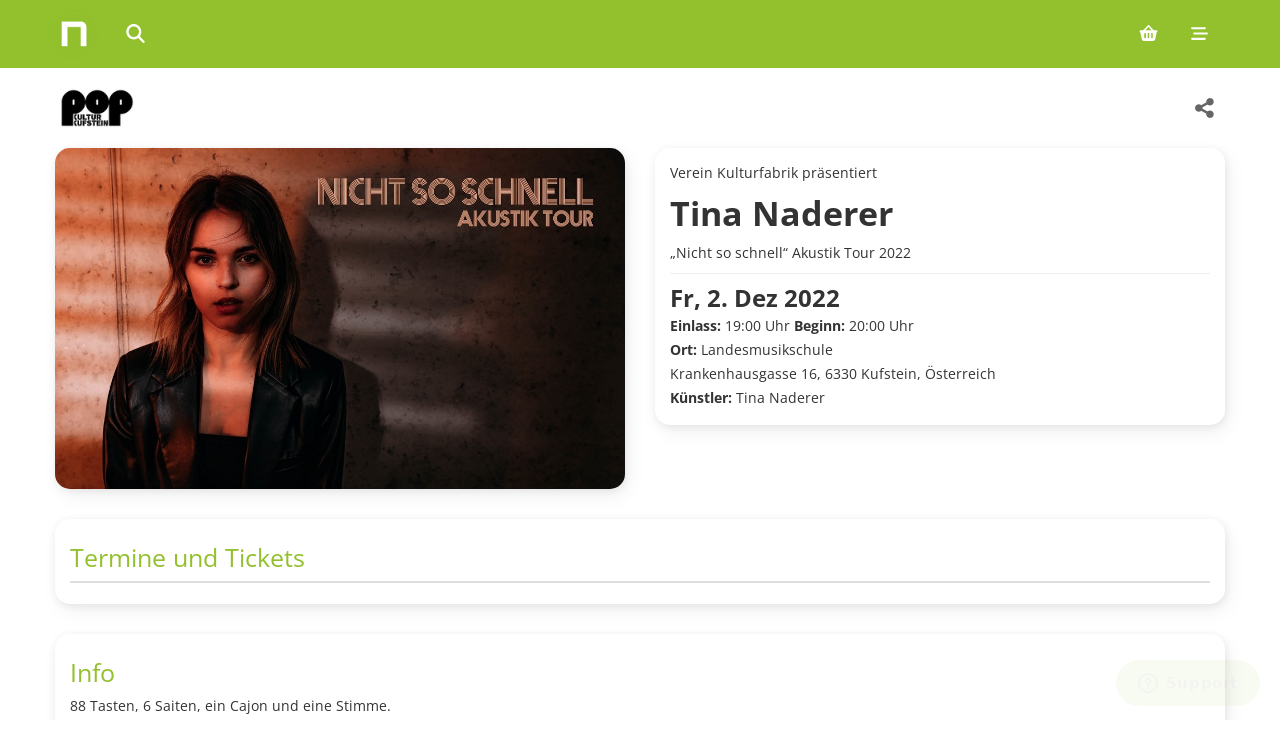

--- FILE ---
content_type: text/html; charset=utf-8
request_url: https://ntry.at/tinanaderer2022?l=de
body_size: 5863
content:
<!DOCTYPE html>
<html lang="de">
  <head>
    <title>Tina Naderer Meine Events | ntry.at</title>

    <meta name="viewport" content="width=device-width, initial-scale=1, minimum-scale=1">

    <link rel="stylesheet" href="/assets/application-f41fe865.css" data-turbo-track="reload" />
    <script src="/assets/application-c9fc5216.js"></script>

    <meta property="og:title" content="Tina Naderer">
<meta property="og:type" content="event">
<meta property="og:image" content="https://fra1.digitaloceanspaces.com/ntry2prod/event_images/11377/open_graph/banner_nichtsoschnell_tour_by_ToechterSoehne_NTRY.jpg?1660129118">
<meta property="og:url" content="https://ntry.at/tinanaderer2022">
<meta property="og:start_time" content="2022-12-02 20:00:00 +0100">
<meta property="og:site_name" content="ntry ticketing">
<meta property="og:description" content="
88 Tasten, 6 Saiten, ein Cajon und eine Stimme. 
 Mit meist viel weniger, entstehen schon Tina Naderers Songs. Es gibt neue Texte, tiefere Einblicke in eine Sinnkrise, eine Fernbeziehung und das generelle Leben einer Mitzwanzigerin - und all das in kleinen, aber feinen Theatersälen. So nah, so pur, unmittelbar und direkt hat man sie selten erlebt. Nicht umsonst ist es für viele Künstlerinnen eine besondere Herausforderung in so einem „akustischen Setup“ aufzutreten. Denn so ein reduziertes Akustik Konzert fühlt sich an wie ein Ritterschlag.
 
„So hat alles begonnen, ein, zwei Instrumente, meine Stimme und das Publikum - da fühl’ ich mich zuhause!“, erzählt Tina Naderer. Diese Nähe &amp;amp; Intimität liebt die junge Künstlerin besonders und freut sich in diesem schönen Rahmen ihr neues Programm am 2.Dezember in der Landesmusikschule Kufstein vorzustellen.
 
 ">
<meta name="description" content="
88 Tasten, 6 Saiten, ein Cajon und eine Stimme. 
 Mit meist viel weniger, entstehen schon Tina Naderers Songs. Es gibt neue Texte, tiefere Einblicke ...">
    

    <meta name="csrf-param" content="authenticity_token" />
<meta name="csrf-token" content="bPBwYRaJcTw7uTH23tfaX8QJyGwSQvaLvh1gM_D-QJQBGsi12yBJDtRvq9M-_j2hxuqxqa_Ib7DuVAKj4XmeXA" />

    <script>
  window.zEmbed||function(e,t){var n,o,d,i,s,a=[],r=document.createElement("iframe");window.zEmbed=function(){a.push(arguments)},window.zE=window.zE||window.zEmbed,r.src="javascript:false",r.title="",r.role="presentation",(r.frameElement||r).style.cssText="display: none",d=document.getElementsByTagName("script"),d=d[d.length-1],d.parentNode.insertBefore(r,d),i=r.contentWindow,s=i.document;try{o=s}catch(c){n=document.domain,r.src='javascript:var d=document.open();d.domain="'+n+'";void(0);',o=s}o.open()._l=function(){var o=this.createElement("script");n&&(this.domain=n),o.id="js-iframe-async",o.src=e,this.t=+new Date,this.zendeskHost=t,this.zEQueue=a,this.body.appendChild(o)},o.write('<body onload="document._l();">'),o.close()}("https://assets.zendesk.com/embeddable_framework/main.js","ntry.zendesk.com");
</script>


      <script async src="https://www.googletagmanager.com/gtag/js?id=G-D083CYS505"></script>
  <script>
    window.dataLayer = window.dataLayer || [];
    function gtag(){dataLayer.push(arguments);}
    gtag('js', new Date());
    gtag('config', 'G-D083CYS505');
  </script>

      <script>
    var _prum = [['id', '5285100cabe53d9e4e000000'],
      ['mark', 'firstbyte', (new Date()).getTime()]];
    (function() {
      var s = document.getElementsByTagName('script')[0]
        , p = document.createElement('script');
      p.async = 'async';
      p.src = '//rum-static.pingdom.net/prum.min.js';
      s.parentNode.insertBefore(p, s);
    })();
  </script>

  </head>

  <body data-spy="scroll" data-target=".ntry-sidebar" data-offset="100">
    <a href="#main-content" class="sr-only sr-only-focusable">Skip to main content</a>
    <div aria-label='Main navigation' class='navbar navbar-fixed-top' role='navigation'>
<div class='navbar-inner'>
<div class='container'>
<ul class='nav'>
<li>
<a aria-label='Home' class='brand visible-desktop' href='/?l=de'>
</a>
</li>
<li>
<a aria-label='Home' class='brand brand-small hidden-desktop' href='/?l=de'>
</a>
</li>
<li>
<div class='search-box expandable'>
<div class='search-box-inner'>
<label class='icon' for='query'>
<i aria-hidden='true' class='fa-solid fa-magnifying-glass'></i>
<span class='sr-only'>Search events</span>
</label>
<input aria-describedby='search-help' aria-label='Search events' id='query' name='query' placeholder='Search events...' type='text'>
<div class='sr-only' id='search-help'>Type to search for events by name or location</div>
<div aria-live='polite' class='tt-dataset tt-dataset-performances'></div>
</div>
</div>
</li>
<script>
  autocomplete({
    input: document.getElementById("query"),
  
    fetch: function(text, update) {
      const query = text.toLowerCase();
      fetch(`/ajax/search?q=${query}`)
        .then(response => response.json())
        .then(data => {
          console.log(data);
          update(data);
        })
        .catch(console.error);
    },
  
    render: function(data, query) {
      let location = '';
      if (data.location) {
        location = '<br> <i class="fa-solid fa-map-marker"></i> ' + data.location;
      }
  
      let div = document.createElement('div');
      div.className = 'search-entry';
  
      let title = document.createElement('strong');
      title.textContent = data.title;
      div.appendChild(title);
  
      if (data.location) {
        let icon = document.createElement('i');
        icon.className = 'fa-solid fa-map-marker';
        div.appendChild(document.createElement('br'));
        div.appendChild(icon);
        div.append(data.location);
      }
  
      div.append(` - ${data.date}`);
  
      return div;
    },
  
    onSelect: function(selection) {
      location.href = selection.url;
    },
  
    minLength: 2,
    emptyMsg: 'No event found.'
  });
  
  $(function() {
    $("#query").on("focusin", function() { $(".search-box").addClass("open") });
    return $("#query").on("focusout", function() { $(".search-box").removeClass("open") });
  });
</script>

</ul>
<ul class='nav pull-right'>
<!-- / Cart -->
<li>
<a aria-label="Shopping cart (0 items)" href="/carts/edit?l=de"><i aria-hidden='true' class='fa-solid fa-basket-shopping'></i>
</a></li>

<li class='dropdown'>
<a aria-expanded='false' aria-label='Mobile menu' class='dropdown-toggle' data-toggle='dropdown' href='#'>
<i aria-hidden='true' class='fa-solid fa-bars-staggered'></i>
</a>
<ul class='dropdown-menu' role='menu'>
<li>
<a href="/users/sign_in?l=de"><i class='fa-solid fa-arrow-right-to-bracket'></i>
Anmelden
</a></li>
<li class='divider'></li>
<li><a href="/sell?l=de">Tickets verkaufen</a></li>
<li><a href="/buy?l=de">Tickets kaufen</a></li>
<li><a href="/about?l=de">Über ntry</a></li>
<li class='divider'></li>
<li><a href="/tinanaderer2022?l=de">Deutsch</a></li>
<li><a href="/tinanaderer2022?l=en">English</a></li>
<li><a href="/tinanaderer2022?l=es">Español</a></li>
</ul>
</li>

</ul>
</div>
</div>
</div>


    

    

    

    <main id="main-content" role="main">
      <div class='event-page' itemscope itemtype='http://data-vocabulary.org/Event'>
<div class='page-header-bar'>
<div class='page-header-left'>
<a class="promoter-link" aria-label="Verein PopKultur Kufstein Veranstaltungen" href="/events/5324?l=de"><img class="organiser-image page-header-logo" style="width: auto;max-width:100px;" alt="Verein PopKultur Kufstein organiser logo" src="https://fra1.digitaloceanspaces.com/ntry2prod/org_images/5324/small/popkultur-logo-schwarz_NTRY.jpg?1732531686" />
</a></div>
<div class='page-header-actions'>
<div class='share-container'>
<a class="btn btn-large btn-share btn-icon" data-share-button="true" data-share-feedback-text="Link kopiert" data-share-url="https://ntry.at/tinanaderer2022" aria-label="Share this event" href="#"><i aria-hidden='true' class='fa-solid fa-share-alt share-icon'></i>
<i aria-hidden='true' class='fa-solid fa-check share-icon-success'></i>
</a></div>
</div>
</div>

<div class='row flex-reverse'>
<div class='span6 padded'>
<div class='thumbnail aspect-5-3'>
<img itemprop="photo" alt="Event image for Tina Naderer" src="https://fra1.digitaloceanspaces.com/ntry2prod/event_images/11377/desk_large/banner_nichtsoschnell_tour_by_ToechterSoehne_NTRY.jpg?1660129118" />
</div>
</div>
<div class='span6 padded'>
<div class='thumbnail event'>
<div id='eventinfo'>
<div id='presenter'>Verein Kulturfabrik präsentiert</div>
<h1>Tina Naderer</h1>
<div id='subtitle'>„Nicht so schnell“ Akustik Tour 2022</div>
</div>
<div id='performanceinfo'>
<time datetime='2022-12-02T20:00:00+01:00' itemprop='startDate'>
<strong class='startdate'>Fr, 2. Dez 2022</strong>
</time>
<div id='begins'>
<strong>Einlass: </strong>
19:00 Uhr
<strong>Beginn: </strong>
20:00 Uhr
</div>
<span itemprop='location' itemscope itemtype='http://data-vocabulary.org/Organization'>
<strong>Ort: </strong>
<span itemprop='name'>
Landesmusikschule
</span>
<meta content='' itemprop='tel'>
<br>
<span itemprop='address' itemscope itemtype='http://data-vocabulary.org/Address'>
Krankenhausgasse 16, 6330 Kufstein, Österreich
<meta content='Krankenhausgasse' itemprop='street-address'>
<meta content='Kufstein' itemprop='locality'>
<meta content='6330' itemprop='postal-code'>
<meta content='Österreich' itemprop='country-name'>
</span>
<br>
<span itemprop='geo' itemscope itemtype='http://data-vocabulary.org/Geo'>
<meta content='47.5831007' itemprop='latitude'>
<meta content='12.1730411' itemprop='longitude'>
</span>
</span>
</div>

<div id='additionalinfo'>
<strong>Künstler: </strong>
Tina Naderer
<br>
</div>
</div>
</div>
</div>
<div class='row'>
<div class='span12 padded'>
<div class='thumbnail'>
<h4>Termine und Tickets</h4>
<table aria-label='Event dates and ticket availability' class='table table-bordered' role='table'>
</table>
</div>
</div>
</div>
<div class='row'>
<div class='span12 padded'>
<div class='thumbnail description-container' id='desc-container'>
<h4>Info</h4>
<div class='description-content editor' id='desc-content' itemprop='description'>

<p class="MsoNormal"><span lang="DE-AT">88 Tasten, 6 Saiten, ein Cajon und eine Stimme.&nbsp;</span></p>
<p class="MsoNormal"><span lang="DE-AT"><br> Mit meist viel weniger, entstehen schon Tina Naderers Songs. Es gibt neue Texte, tiefere Einblicke in eine Sinnkrise, eine Fernbeziehung und das generelle Leben einer Mitzwanzigerin - und all das in kleinen, aber feinen Theatersälen. So nah, so pur, unmittelbar und direkt hat man sie selten erlebt. Nicht umsonst ist es für viele Künstlerinnen eine besondere Herausforderung in so einem „akustischen Setup“ aufzutreten. Denn so ein reduziertes Akustik Konzert fühlt sich an wie ein Ritterschlag.</span></p>
<p class="MsoNormal"><span lang="DE-AT">&nbsp;</span></p>
<p class="MsoNormal"><span lang="DE-AT">„So hat alles begonnen, ein, zwei Instrumente, meine Stimme und das Publikum - da fühl’ ich mich zuhause!“, erzählt Tina Naderer. Diese Nähe &amp; Intimität liebt die junge Künstlerin besonders und freut sich in diesem schönen Rahmen ihr neues Programm am 2.Dezember in der Landesmusikschule Kufstein vorzustellen.</span></p>
<p>&nbsp;</p>
<p>&nbsp;</p>
</div>
<button aria-controls='desc-content' aria-expanded='false' aria-label='Toggle event description' class='btn toggle-btn' data-show-less='Weniger anzeigen' data-show-more='Mehr anzeigen' id='desc-toggle' type='button'>
Mehr anzeigen
</button>
</div>
</div>
</div>
<div class='row'>
<div class='span12'>
<div class='thumbnail'>
<h4>
Veranstaltungsort
</h4>
<div aria-label='Map showing venue locations for this event' data-markers='[{&quot;lat&quot;:&quot;47.5831007&quot;,&quot;lng&quot;:&quot;12.1730411&quot;,&quot;location_extra&quot;:&quot;Landesmusikschule&quot;}]' id='map_canvas' role='img' style='width:100%; height:300px'></div>
</div>
</div>
</div>
<script>
  $(function() {
    const data = $('#map_canvas').data();
    const markers = [];
    const digested_icon = L.icon({
      iconUrl: "/assets/marker-icon-66dc65a4.png",
      iconRetinaUrl: "/assets/marker-icon-2x-32b03b54.png",
      shadowUrl: "/assets/marker-shadow-43cfce2f.png",
      iconSize: [25, 41],
      iconAnchor: [12, 41],
      popupAnchor: [1, -34],
      shadowSize: [41, 41]
    });
  
    const map = L.map('map_canvas', { zoomSnap: 0.1 });
    L.control.scale().addTo(map);
  
    // Fallunterscheidung: Ein Marker vs. mehrere Marker
    if (data.markers) {
      const performances = data.markers;
      let lastLat = -1;
      let lastLng = -1;
  
      performances.forEach(function(p) {
        if (p.lat && p.lng && (p.lat !== lastLat || p.lng !== lastLng)) {
          const marker = L.marker([p.lat, p.lng], { icon: digested_icon }).addTo(map);
          marker.bindPopup(p.location_extra);
          markers.push(marker);
          lastLat = p.lat;
          lastLng = p.lng;
        }
      });
    } else if (data.lat && data.lng) {
      const marker = L.marker([data.lat, data.lng], { icon: digested_icon }).addTo(map);
      marker.bindPopup(data.title || 'Veranstaltung');
      markers.push(marker);
    }
  
    if (markers.length > 0) {
      const group = new L.featureGroup(markers);
      const bounds = group.getBounds().pad(5);
      bounds._northEast.lat += 0.001;
      bounds._northEast.lng += 0.001;
      bounds._southWest.lat -= 0.001;
      bounds._southWest.lng -= 0.001;
  
      L.tileLayer('https://tile.openstreetmap.org/{z}/{x}/{y}.png', {
        attribution: 'Map data &copy; <a href="https://www.openstreetmap.org/">OpenStreetMap</a> contributors',
        maxZoom: 18,
      }).addTo(map);
  
      map.fitBounds(bounds);
    }
  });
</script>

  <div class="row">
    <div class="span12">
      <p class="organizer-footer-note">Veranstaltet von - Verein PopKultur Kufstein</p>
    </div>
  </div>

</div>

    </main>

    <footer class="container">
      <div id='footer-bar' role='contentinfo'>
<div class='footer-grid'>
<div class='footer-column'>
<p class='footer-heading'>Unternehmen</p>
<ul>
<li><a href="https://info.ntry.at/%C3%BCber-uns">Über uns</a></li>
<li><a href="https://info.ntry.at/impressum">Impressum</a></li>
<li><a href="https://info.ntry.at/datenschutz">Datenschutz</a></li>
<li><a href="https://info.ntry.at/agb">AGB</a></li>
</ul>
</div>
<div class='footer-column'>
<p class='footer-heading'>Kundenservice</p>
<ul>
<li><a href="https://support.ntry.at/hc/de">FAQ - Help Center</a></li>
<li><a href="https://support.ntry.at/hc/de/articles/21673613286812-Wie-erhalte-ich-meine-Tickets">Gekaufte Tickets finden</a></li>
</ul>
</div>
<div class='footer-column'>
<p class='footer-heading'>Sprachen</p>
<ul>
<li><a href="/tinanaderer2022?l=de">Deutsch</a></li>
<li><a href="/tinanaderer2022?l=en">English</a></li>
<li><a href="/tinanaderer2022?l=es">Español</a></li>
</ul>
</div>
<div class='footer-column'>
<p class='footer-heading'>Für Veranstalter</p>
<ul>
<li><a href="https://info.ntry.at/tickets-verkaufen">Selber Tickets verkaufen</a></li>
</ul>
</div>
<div class='footer-column footer-copy'>
<span>©</span>
NTRY Ticketing OG
</div>
</div>
</div>
<script>
  zE(function() {
    zE.setLocale('de');
  });
</script>

    </footer>
</body></html>


--- FILE ---
content_type: text/css
request_url: https://ntry.at/assets/application-f41fe865.css
body_size: 718526
content:
@charset "UTF-8";
/* cyrillic-ext */
@font-face {
  font-family: "Open Sans";
  font-style: normal;
  font-weight: 400;
  font-stretch: 100%;
  src: url("/assets/open-sans/open-sans_cyrillic-ext-ad2bd5a4.woff2") format("woff2");
  unicode-range: U+0460-052F, U+1C80-1C88, U+20B4, U+2DE0-2DFF, U+A640-A69F, U+FE2E-FE2F;
}
/* cyrillic */
@font-face {
  font-family: "Open Sans";
  font-style: normal;
  font-weight: 400;
  font-stretch: 100%;
  src: url("/assets/open-sans/open-sans_cyrillic-3da0258e.woff2") format("woff2");
  unicode-range: U+0301, U+0400-045F, U+0490-0491, U+04B0-04B1, U+2116;
}
/* greek-ext */
@font-face {
  font-family: "Open Sans";
  font-style: normal;
  font-weight: 400;
  font-stretch: 100%;
  src: url("/assets/open-sans/open-sans_greek-ext-ff3a289e.woff2") format("woff2");
  unicode-range: U+1F00-1FFF;
}
/* greek */
@font-face {
  font-family: "Open Sans";
  font-style: normal;
  font-weight: 400;
  font-stretch: 100%;
  src: url("/assets/open-sans/open-sans_greek-c0507b24.woff2") format("woff2");
  unicode-range: U+0370-0377, U+037A-037F, U+0384-038A, U+038C, U+038E-03A1, U+03A3-03FF;
}
/* hebrew */
@font-face {
  font-family: "Open Sans";
  font-style: normal;
  font-weight: 400;
  font-stretch: 100%;
  src: url("/assets/open-sans/open-sans_hebrew-6ad6e7ce.woff2") format("woff2");
  unicode-range: U+0590-05FF, U+200C-2010, U+20AA, U+25CC, U+FB1D-FB4F;
}
/* math */
@font-face {
  font-family: "Open Sans";
  font-style: normal;
  font-weight: 400;
  font-stretch: 100%;
  src: url("/assets/open-sans/open-sans_math-c935c974.woff2") format("woff2");
  unicode-range: U+0302-0303, U+0305, U+0307-0308, U+0330, U+0391-03A1, U+03A3-03A9, U+03B1-03C9, U+03D1, U+03D5-03D6, U+03F0-03F1, U+03F4-03F5, U+2034-2037, U+2057, U+20D0-20DC, U+20E1, U+20E5-20EF, U+2102, U+210A-210E, U+2110-2112, U+2115, U+2119-211D, U+2124, U+2128, U+212C-212D, U+212F-2131, U+2133-2138, U+213C-2140, U+2145-2149, U+2190, U+2192, U+2194-21AE, U+21B0-21E5, U+21F1-21F2, U+21F4-2211, U+2213-2214, U+2216-22FF, U+2308-230B, U+2310, U+2319, U+231C-2321, U+2336-237A, U+237C, U+2395, U+239B-23B6, U+23D0, U+23DC-23E1, U+2474-2475, U+25AF, U+25B3, U+25B7, U+25BD, U+25C1, U+25CA, U+25CC, U+25FB, U+266D-266F, U+27C0-27FF, U+2900-2AFF, U+2B0E-2B11, U+2B30-2B4C, U+2BFE, U+FF5B, U+FF5D, U+1D400-1D7FF, U+1EE00-1EEFF;
}
/* symbols */
@font-face {
  font-family: "Open Sans";
  font-style: normal;
  font-weight: 400;
  font-stretch: 100%;
  src: url("/assets/open-sans/open-sans_symbols-5dc9e237.woff2") format("woff2");
  unicode-range: U+0001-000C, U+000E-001F, U+007F-009F, U+20DD-20E0, U+20E2-20E4, U+2150-218F, U+2190, U+2192, U+2194-2199, U+21AF, U+21E6-21F0, U+21F3, U+2218-2219, U+2299, U+22C4-22C6, U+2300-243F, U+2440-244A, U+2460-24FF, U+25A0-27BF, U+2800-28FF, U+2921-2922, U+2981, U+29BF, U+29EB, U+2B00-2BFF, U+4DC0-4DFF, U+FFF9-FFFB, U+10140-1018E, U+10190-1019C, U+101A0, U+101D0-101FD, U+102E0-102FB, U+10E60-10E7E, U+1D2C0-1D2D3, U+1D2E0-1D37F, U+1F000-1F0FF, U+1F100-1F1AD, U+1F1E6-1F1FF, U+1F30D-1F30F, U+1F315, U+1F31C, U+1F31E, U+1F320-1F32C, U+1F336, U+1F378, U+1F37D, U+1F382, U+1F393-1F39F, U+1F3A7-1F3A8, U+1F3AC-1F3AF, U+1F3C2, U+1F3C4-1F3C6, U+1F3CA-1F3CE, U+1F3D4-1F3E0, U+1F3ED, U+1F3F1-1F3F3, U+1F3F5-1F3F7, U+1F408, U+1F415, U+1F41F, U+1F426, U+1F43F, U+1F441-1F442, U+1F444, U+1F446-1F449, U+1F44C-1F44E, U+1F453, U+1F46A, U+1F47D, U+1F4A3, U+1F4B0, U+1F4B3, U+1F4B9, U+1F4BB, U+1F4BF, U+1F4C8-1F4CB, U+1F4D6, U+1F4DA, U+1F4DF, U+1F4E3-1F4E6, U+1F4EA-1F4ED, U+1F4F7, U+1F4F9-1F4FB, U+1F4FD-1F4FE, U+1F503, U+1F507-1F50B, U+1F50D, U+1F512-1F513, U+1F53E-1F54A, U+1F54F-1F5FA, U+1F610, U+1F650-1F67F, U+1F687, U+1F68D, U+1F691, U+1F694, U+1F698, U+1F6AD, U+1F6B2, U+1F6B9-1F6BA, U+1F6BC, U+1F6C6-1F6CF, U+1F6D3-1F6D7, U+1F6E0-1F6EA, U+1F6F0-1F6F3, U+1F6F7-1F6FC, U+1F700-1F7FF, U+1F800-1F80B, U+1F810-1F847, U+1F850-1F859, U+1F860-1F887, U+1F890-1F8AD, U+1F8B0-1F8B1, U+1F900-1F90B, U+1F93B, U+1F946, U+1F984, U+1F996, U+1F9E9, U+1FA00-1FA6F, U+1FA70-1FA7C, U+1FA80-1FA88, U+1FA90-1FABD, U+1FABF-1FAC5, U+1FACE-1FADB, U+1FAE0-1FAE8, U+1FAF0-1FAF8, U+1FB00-1FBFF;
}
/* vietnamese */
@font-face {
  font-family: "Open Sans";
  font-style: normal;
  font-weight: 400;
  font-stretch: 100%;
  src: url("/assets/open-sans/open-sans_vietnamese-c7fc9c6c.woff2") format("woff2");
  unicode-range: U+0102-0103, U+0110-0111, U+0128-0129, U+0168-0169, U+01A0-01A1, U+01AF-01B0, U+0300-0301, U+0303-0304, U+0308-0309, U+0323, U+0329, U+1EA0-1EF9, U+20AB;
}
/* latin-ext */
@font-face {
  font-family: "Open Sans";
  font-style: normal;
  font-weight: 400;
  font-stretch: 100%;
  src: url("/assets/open-sans/open-sans_latin-ext-4785c553.woff2") format("woff2");
  unicode-range: U+0100-02AF, U+0304, U+0308, U+0329, U+1E00-1E9F, U+1EF2-1EFF, U+2020, U+20A0-20AB, U+20AD-20C0, U+2113, U+2C60-2C7F, U+A720-A7FF;
}
/* latin */
@font-face {
  font-family: "Open Sans";
  font-style: normal;
  font-weight: 400;
  font-stretch: 100%;
  src: url("/assets/open-sans/open-sans_latin-df55dcf4.woff2") format("woff2");
  unicode-range: U+0000-00FF, U+0131, U+0152-0153, U+02BB-02BC, U+02C6, U+02DA, U+02DC, U+0304, U+0308, U+0329, U+2000-206F, U+2074, U+20AC, U+2122, U+2191, U+2193, U+2212, U+2215, U+FEFF, U+FFFD;
}
/* cyrillic-ext */
@font-face {
  font-family: "Open Sans";
  font-style: normal;
  font-weight: 700;
  font-stretch: 100%;
  src: url("/assets/open-sans/open-sans_cyrillic-ext-ad2bd5a4.woff2") format("woff2");
  unicode-range: U+0460-052F, U+1C80-1C88, U+20B4, U+2DE0-2DFF, U+A640-A69F, U+FE2E-FE2F;
}
/* cyrillic */
@font-face {
  font-family: "Open Sans";
  font-style: normal;
  font-weight: 700;
  font-stretch: 100%;
  src: url("/assets/open-sans/open-sans_cyrillic-3da0258e.woff2") format("woff2");
  unicode-range: U+0301, U+0400-045F, U+0490-0491, U+04B0-04B1, U+2116;
}
/* greek-ext */
@font-face {
  font-family: "Open Sans";
  font-style: normal;
  font-weight: 700;
  font-stretch: 100%;
  src: url("/assets/open-sans/open-sans_greek-ext-ff3a289e.woff2") format("woff2");
  unicode-range: U+1F00-1FFF;
}
/* greek */
@font-face {
  font-family: "Open Sans";
  font-style: normal;
  font-weight: 700;
  font-stretch: 100%;
  src: url("/assets/open-sans/open-sans_greek-c0507b24.woff2") format("woff2");
  unicode-range: U+0370-0377, U+037A-037F, U+0384-038A, U+038C, U+038E-03A1, U+03A3-03FF;
}
/* hebrew */
@font-face {
  font-family: "Open Sans";
  font-style: normal;
  font-weight: 700;
  font-stretch: 100%;
  src: url("/assets/open-sans/open-sans_hebrew-6ad6e7ce.woff2") format("woff2");
  unicode-range: U+0590-05FF, U+200C-2010, U+20AA, U+25CC, U+FB1D-FB4F;
}
/* math */
@font-face {
  font-family: "Open Sans";
  font-style: normal;
  font-weight: 700;
  font-stretch: 100%;
  src: url("/assets/open-sans/open-sans_math-c935c974.woff2") format("woff2");
  unicode-range: U+0302-0303, U+0305, U+0307-0308, U+0330, U+0391-03A1, U+03A3-03A9, U+03B1-03C9, U+03D1, U+03D5-03D6, U+03F0-03F1, U+03F4-03F5, U+2034-2037, U+2057, U+20D0-20DC, U+20E1, U+20E5-20EF, U+2102, U+210A-210E, U+2110-2112, U+2115, U+2119-211D, U+2124, U+2128, U+212C-212D, U+212F-2131, U+2133-2138, U+213C-2140, U+2145-2149, U+2190, U+2192, U+2194-21AE, U+21B0-21E5, U+21F1-21F2, U+21F4-2211, U+2213-2214, U+2216-22FF, U+2308-230B, U+2310, U+2319, U+231C-2321, U+2336-237A, U+237C, U+2395, U+239B-23B6, U+23D0, U+23DC-23E1, U+2474-2475, U+25AF, U+25B3, U+25B7, U+25BD, U+25C1, U+25CA, U+25CC, U+25FB, U+266D-266F, U+27C0-27FF, U+2900-2AFF, U+2B0E-2B11, U+2B30-2B4C, U+2BFE, U+FF5B, U+FF5D, U+1D400-1D7FF, U+1EE00-1EEFF;
}
/* symbols */
@font-face {
  font-family: "Open Sans";
  font-style: normal;
  font-weight: 700;
  font-stretch: 100%;
  src: url("/assets/open-sans/open-sans_symbols-5dc9e237.woff2") format("woff2");
  unicode-range: U+0001-000C, U+000E-001F, U+007F-009F, U+20DD-20E0, U+20E2-20E4, U+2150-218F, U+2190, U+2192, U+2194-2199, U+21AF, U+21E6-21F0, U+21F3, U+2218-2219, U+2299, U+22C4-22C6, U+2300-243F, U+2440-244A, U+2460-24FF, U+25A0-27BF, U+2800-28FF, U+2921-2922, U+2981, U+29BF, U+29EB, U+2B00-2BFF, U+4DC0-4DFF, U+FFF9-FFFB, U+10140-1018E, U+10190-1019C, U+101A0, U+101D0-101FD, U+102E0-102FB, U+10E60-10E7E, U+1D2C0-1D2D3, U+1D2E0-1D37F, U+1F000-1F0FF, U+1F100-1F1AD, U+1F1E6-1F1FF, U+1F30D-1F30F, U+1F315, U+1F31C, U+1F31E, U+1F320-1F32C, U+1F336, U+1F378, U+1F37D, U+1F382, U+1F393-1F39F, U+1F3A7-1F3A8, U+1F3AC-1F3AF, U+1F3C2, U+1F3C4-1F3C6, U+1F3CA-1F3CE, U+1F3D4-1F3E0, U+1F3ED, U+1F3F1-1F3F3, U+1F3F5-1F3F7, U+1F408, U+1F415, U+1F41F, U+1F426, U+1F43F, U+1F441-1F442, U+1F444, U+1F446-1F449, U+1F44C-1F44E, U+1F453, U+1F46A, U+1F47D, U+1F4A3, U+1F4B0, U+1F4B3, U+1F4B9, U+1F4BB, U+1F4BF, U+1F4C8-1F4CB, U+1F4D6, U+1F4DA, U+1F4DF, U+1F4E3-1F4E6, U+1F4EA-1F4ED, U+1F4F7, U+1F4F9-1F4FB, U+1F4FD-1F4FE, U+1F503, U+1F507-1F50B, U+1F50D, U+1F512-1F513, U+1F53E-1F54A, U+1F54F-1F5FA, U+1F610, U+1F650-1F67F, U+1F687, U+1F68D, U+1F691, U+1F694, U+1F698, U+1F6AD, U+1F6B2, U+1F6B9-1F6BA, U+1F6BC, U+1F6C6-1F6CF, U+1F6D3-1F6D7, U+1F6E0-1F6EA, U+1F6F0-1F6F3, U+1F6F7-1F6FC, U+1F700-1F7FF, U+1F800-1F80B, U+1F810-1F847, U+1F850-1F859, U+1F860-1F887, U+1F890-1F8AD, U+1F8B0-1F8B1, U+1F900-1F90B, U+1F93B, U+1F946, U+1F984, U+1F996, U+1F9E9, U+1FA00-1FA6F, U+1FA70-1FA7C, U+1FA80-1FA88, U+1FA90-1FABD, U+1FABF-1FAC5, U+1FACE-1FADB, U+1FAE0-1FAE8, U+1FAF0-1FAF8, U+1FB00-1FBFF;
}
/* vietnamese */
@font-face {
  font-family: "Open Sans";
  font-style: normal;
  font-weight: 700;
  font-stretch: 100%;
  src: url("/assets/open-sans/open-sans_vietnamese-c7fc9c6c.woff2") format("woff2");
  unicode-range: U+0102-0103, U+0110-0111, U+0128-0129, U+0168-0169, U+01A0-01A1, U+01AF-01B0, U+0300-0301, U+0303-0304, U+0308-0309, U+0323, U+0329, U+1EA0-1EF9, U+20AB;
}
/* latin-ext */
@font-face {
  font-family: "Open Sans";
  font-style: normal;
  font-weight: 700;
  font-stretch: 100%;
  src: url("/assets/open-sans/open-sans_latin-ext-4785c553.woff2") format("woff2");
  unicode-range: U+0100-02AF, U+0304, U+0308, U+0329, U+1E00-1E9F, U+1EF2-1EFF, U+2020, U+20A0-20AB, U+20AD-20C0, U+2113, U+2C60-2C7F, U+A720-A7FF;
}
/* latin */
@font-face {
  font-family: "Open Sans";
  font-style: normal;
  font-weight: 700;
  font-stretch: 100%;
  src: url("/assets/open-sans/open-sans_latin-df55dcf4.woff2") format("woff2");
  unicode-range: U+0000-00FF, U+0131, U+0152-0153, U+02BB-02BC, U+02C6, U+02DA, U+02DC, U+0304, U+0308, U+0329, U+2000-206F, U+2074, U+20AC, U+2122, U+2191, U+2193, U+2212, U+2215, U+FEFF, U+FFFD;
}
/* @license
 * MyFonts Webfont Build ID 1847189, 2012-01-04T11:48:51-0500
 *
 * The fonts listed in this notice are subject to the End User License
 * Agreement(s) entered into by the website owner. All other parties are
 * explicitly restricted from using the Licensed Webfonts(s).
 *
 * You may obtain a valid license at the URLs below.
 *
 * Webfont: Relato Sans Bold Italic by Emtype Foundry
 * URL: http://www.myfonts.com/fonts/emtype/relato-sans/bold-italic/
 * Licensed pageviews: 10,000
 *
 * Webfont: Relato Sans Regular by Emtype Foundry
 * URL: http://www.myfonts.com/fonts/emtype/relato-sans/regular/
 * Licensed pageviews: unspecified
 *
 * Webfont: Relato Sans Bold by Emtype Foundry
 * URL: http://www.myfonts.com/fonts/emtype/relato-sans/bold/
 * Licensed pageviews: unspecified
 *
 * Webfont: Relato Sans Regular Italic by Emtype Foundry
 * URL: http://www.myfonts.com/fonts/emtype/relato-sans/regular-italic/
 * Licensed pageviews: unspecified
 *
 *
 * License: http://www.myfonts.com/viewlicense?type=web&buildid=1847189
 * Webfonts copyright: Copyright (c) Eduardo Manso, 2006. All rights reserved.
 *
 * © 2012 Bitstream Inc
*/
@font-face {
  font-family: "RelatoSans";
  font-weight: bold;
  font-style: italic;
  src: url("/assets/1C2F95_0_0-fac6122e.eot?#iefix") format("embedded-opentype");
}
@font-face {
  font-family: "RelatoSans";
  font-weight: bold;
  font-style: italic;
  src: url("[data-uri]") format("truetype"), url("/assets/1C2F95_0_0-4a08c4af.woff") format("woff");
}
@font-face {
  font-family: "RelatoSans";
  font-weight: normal;
  font-style: normal;
  src: url("/assets/1C2F95_1_0-bd213f55.eot?#iefix") format("embedded-opentype");
}
@font-face {
  font-family: "RelatoSans";
  font-weight: normal;
  font-style: normal;
  src: url("[data-uri]") format("truetype"), url("/assets/1C2F95_1_0-79e7879a.woff") format("woff");
}
@font-face {
  font-family: "RelatoSans";
  font-weight: bold;
  font-style: normal;
  src: url("/assets/1C2F95_2_0-c64f8283.eot?#iefix") format("embedded-opentype");
}
@font-face {
  font-family: "RelatoSans";
  font-weight: bold;
  font-style: normal;
  src: url("[data-uri]") format("truetype"), url("/assets/1C2F95_2_0-7f4ecd83.woff") format("woff");
}
@font-face {
  font-family: "RelatoSans";
  font-weight: normal;
  font-style: italic;
  src: url("/assets/1C2F95_3_0-ebeac1bc.eot?#iefix") format("embedded-opentype");
}
@font-face {
  font-family: "RelatoSans";
  font-weight: normal;
  font-style: italic;
  src: url("[data-uri]") format("truetype"), url("/assets/1C2F95_3_0-33ba3408.woff") format("woff");
}
div.dataTables_length label {
  text-align: left;
}

div.dataTables_length select {
  width: 75px;
}

div.dataTables_filter {
  text-align: right;
}

div.dataTables_filter label {
  text-align: left;
}

div.dataTables_filter input {
  margin-left: 0.5em;
  display: inline-block;
}

div.dataTables_info {
  padding-top: 8px;
}

div.dataTables_paginate {
  text-align: right;
  margin: 0;
}

div.dataTables_paginate div.pagination {
  margin: 0;
}

@media screen and (max-width: 767px) {
  div.dataTables_length,
  div.dataTables_filter,
  div.dataTables_info,
  div.dataTables_paginate {
    text-align: center;
  }
}
table.table {
  clear: both;
  margin-bottom: 6px !important;
  max-width: none !important;
}

table.table thead .sorting,
table.table thead .sorting_asc,
table.table thead .sorting_desc,
table.table thead .sorting_asc_disabled,
table.table thead .sorting_desc_disabled {
  cursor: pointer;
  *cursor: hand;
}

table.dataTable thead .sorting {
  background: url("/assets/dataTables/sort_both-60eb66f6.png") no-repeat center right;
}

table.dataTable thead .sorting_asc {
  background: url("/assets/dataTables/sort_asc-69881689.png") no-repeat center right;
}

table.dataTable thead .sorting_desc {
  background: url("/assets/dataTables/sort_desc-1a89db10.png") no-repeat center right;
}

table.dataTable thead .sorting_asc_disabled {
  background: url("/assets/dataTables/sort_asc_disabled-ab9f8ffd.png") no-repeat center right;
}

table.dataTable thead .sorting_desc_disabled {
  background: url("/assets/dataTables/sort_desc_disabled-987afc7f.png") no-repeat center right;
}

table.dataTable th:active {
  outline: none;
}

/* Scrolling */
div.dataTables_scrollHead table {
  margin-bottom: 0 !important;
  border-bottom-left-radius: 0;
  border-bottom-right-radius: 0;
}

div.dataTables_scrollHead table thead tr:last-child th:first-child,
div.dataTables_scrollHead table thead tr:last-child td:first-child {
  border-bottom-left-radius: 0 !important;
  border-bottom-right-radius: 0 !important;
}

div.dataTables_scrollBody table {
  border-top: none;
  margin-top: 0 !important;
  margin-bottom: 0 !important;
}

div.dataTables_scrollBody tbody tr:first-child th,
div.dataTables_scrollBody tbody tr:first-child td {
  border-top: none;
}

div.dataTables_scrollFoot table {
  margin-top: 0 !important;
  border-top: none;
}

/*
 * TableTools styles
 */
.table tbody tr.active td,
.table tbody tr.active th {
  background-color: #08c;
  color: white;
}

.table tbody tr.active:hover td,
.table tbody tr.active:hover th {
  background-color: #0075b0 !important;
}

.table tbody tr.active a {
  color: white;
}

.table-striped tbody tr.active:nth-child(odd) td,
.table-striped tbody tr.active:nth-child(odd) th {
  background-color: #017ebc;
}

table.DTTT_selectable tbody tr {
  cursor: pointer;
  *cursor: hand;
}

div.DTTT .btn {
  color: #333 !important;
  font-size: 12px;
}

div.DTTT .btn:hover {
  text-decoration: none !important;
}

ul.DTTT_dropdown.dropdown-menu {
  z-index: 2003;
}

ul.DTTT_dropdown.dropdown-menu a {
  color: #333 !important; /* needed only when demo_page.css is included */
}

ul.DTTT_dropdown.dropdown-menu li {
  position: relative;
}

ul.DTTT_dropdown.dropdown-menu li:hover a {
  background-color: #0088cc;
  color: white !important;
}

div.DTTT_collection_background {
  z-index: 2002;
}

/* TableTools information display */
div.DTTT_print_info.modal {
  height: 150px;
  margin-top: -75px;
  text-align: center;
}

div.DTTT_print_info h6 {
  font-weight: normal;
  font-size: 28px;
  line-height: 28px;
  margin: 1em;
}

div.DTTT_print_info p {
  font-size: 14px;
  line-height: 20px;
}

/*
 * FixedColumns styles
 */
div.DTFC_LeftHeadWrapper table,
div.DTFC_LeftFootWrapper table,
div.DTFC_RightHeadWrapper table,
div.DTFC_RightFootWrapper table,
table.DTFC_Cloned tr.even {
  background-color: white;
  margin-bottom: 0;
}

div.DTFC_RightHeadWrapper table,
div.DTFC_LeftHeadWrapper table {
  margin-bottom: 0 !important;
  border-top-right-radius: 0 !important;
  border-bottom-left-radius: 0 !important;
  border-bottom-right-radius: 0 !important;
}

div.DTFC_RightHeadWrapper table thead tr:last-child th:first-child,
div.DTFC_RightHeadWrapper table thead tr:last-child td:first-child,
div.DTFC_LeftHeadWrapper table thead tr:last-child th:first-child,
div.DTFC_LeftHeadWrapper table thead tr:last-child td:first-child {
  border-bottom-left-radius: 0 !important;
  border-bottom-right-radius: 0 !important;
}

div.DTFC_RightBodyWrapper table,
div.DTFC_LeftBodyWrapper table {
  border-top: none;
  margin-bottom: 0 !important;
}

div.DTFC_RightBodyWrapper tbody tr:first-child th,
div.DTFC_RightBodyWrapper tbody tr:first-child td,
div.DTFC_LeftBodyWrapper tbody tr:first-child th,
div.DTFC_LeftBodyWrapper tbody tr:first-child td {
  border-top: none;
}

div.DTFC_RightFootWrapper table,
div.DTFC_LeftFootWrapper table {
  border-top: none;
}

article,
aside,
details,
figcaption,
figure,
footer,
header,
hgroup,
nav,
section {
  display: block;
}

audio,
canvas,
video {
  display: inline-block;
  *display: inline;
  *zoom: 1;
}

audio:not([controls]) {
  display: none;
}

html {
  font-size: 100%;
  -webkit-text-size-adjust: 100%;
  -ms-text-size-adjust: 100%;
}

a:focus {
  outline: thin dotted #333;
  outline: 5px auto -webkit-focus-ring-color;
  outline-offset: -2px;
}

a:hover,
a:active {
  outline: 0;
}

sub,
sup {
  position: relative;
  font-size: 75%;
  line-height: 0;
  vertical-align: baseline;
}

sup {
  top: -0.5em;
}

sub {
  bottom: -0.25em;
}

img {
  /* Responsive images (ensure images don't scale beyond their parents) */
  max-width: 100%; /* Part 1: Set a maxium relative to the parent */
  width: auto\9 ; /* IE7-8 need help adjusting responsive images */
  height: auto; /* Part 2: Scale the height according to the width, otherwise you get stretching */
  vertical-align: middle;
  border: 0;
  -ms-interpolation-mode: bicubic;
}

#map_canvas img,
.google-maps img {
  max-width: none;
}

button,
input,
select,
textarea {
  margin: 0;
  font-size: 100%;
  vertical-align: middle;
}

button,
input {
  *overflow: visible;
  line-height: normal;
}

button::-moz-focus-inner,
input::-moz-focus-inner {
  padding: 0;
  border: 0;
}

button,
html input[type=button],
input[type=reset],
input[type=submit] {
  -webkit-appearance: button;
  cursor: pointer;
}

label,
select,
button,
input[type=button],
input[type=reset],
input[type=submit],
input[type=radio],
input[type=checkbox] {
  cursor: pointer;
}

input[type=search] {
  -webkit-box-sizing: content-box;
  -moz-box-sizing: content-box;
  box-sizing: content-box;
  -webkit-appearance: textfield;
}

input[type=search]::-webkit-search-decoration,
input[type=search]::-webkit-search-cancel-button {
  -webkit-appearance: none;
}

textarea {
  overflow: auto;
  vertical-align: top;
}

@media print {
  * {
    text-shadow: none !important;
    color: #000 !important;
    background: transparent !important;
    box-shadow: none !important;
  }
  a,
  a:visited {
    text-decoration: underline;
  }
  a[href]:after {
    content: " (" attr(href) ")";
  }
  abbr[title]:after {
    content: " (" attr(title) ")";
  }
  .ir a:after,
  a[href^="javascript:"]:after,
  a[href^="#"]:after {
    content: "";
  }
  pre,
  blockquote {
    border: 1px solid #999;
    page-break-inside: avoid;
  }
  thead {
    display: table-header-group;
  }
  tr,
  img {
    page-break-inside: avoid;
  }
  img {
    max-width: 100% !important;
  }
  @page {
    margin: 0.5cm;
  }
  p,
  h2,
  h3 {
    orphans: 3;
    widows: 3;
  }
  h2,
  h3 {
    page-break-after: avoid;
  }
}
body {
  margin: 0;
  font-family: "Open Sans", sans-serif;
  font-size: 14px;
  line-height: 20px;
  color: #333;
  background-color: #fff;
}

a {
  color: rgb(147, 192, 45);
  text-decoration: none;
}

a:hover,
a:focus {
  color: rgb(99.5506329114, 130.0253164557, 30.4746835443);
  text-decoration: underline;
}

.img-rounded {
  -webkit-border-radius: 6px;
  -moz-border-radius: 6px;
  border-radius: 6px;
}

.img-polaroid {
  padding: 4px;
  background-color: #fff;
  border: 1px solid #ccc;
  border: 1px solid rgba(0, 0, 0, 0.2);
  -webkit-box-shadow: 0 1px 3px rgba(0, 0, 0, 0.1);
  -moz-box-shadow: 0 1px 3px rgba(0, 0, 0, 0.1);
  box-shadow: 0 1px 3px rgba(0, 0, 0, 0.1);
}

.img-circle {
  -webkit-border-radius: 500px;
  -moz-border-radius: 500px;
  border-radius: 500px;
}

.row {
  margin-left: -20px;
  *zoom: 1;
}
.row:before, .row:after {
  display: table;
  content: "";
  line-height: 0;
}
.row:after {
  clear: both;
}

[class*=span] {
  float: left;
  min-height: 1px;
  margin-left: 20px;
}

.container, body,
.navbar-static-top .container,
.navbar-fixed-top .container,
.navbar-fixed-bottom .container {
  width: 940px;
}

.span1 {
  width: 60px;
}

.span2 {
  width: 140px;
}

.span3 {
  width: 220px;
}

.span4 {
  width: 300px;
}

.span5 {
  width: 380px;
}

.span6 {
  width: 460px;
}

.span7 {
  width: 540px;
}

.span8 {
  width: 620px;
}

.span9 {
  width: 700px;
}

.span10 {
  width: 780px;
}

.span11 {
  width: 860px;
}

.span12 {
  width: 940px;
}

.offset1 {
  margin-left: 100px;
}

.offset2 {
  margin-left: 180px;
}

.offset3 {
  margin-left: 260px;
}

.offset4 {
  margin-left: 340px;
}

.offset5 {
  margin-left: 420px;
}

.offset6 {
  margin-left: 500px;
}

.offset7 {
  margin-left: 580px;
}

.offset8 {
  margin-left: 660px;
}

.offset9 {
  margin-left: 740px;
}

.offset10 {
  margin-left: 820px;
}

.offset11 {
  margin-left: 900px;
}

.offset12 {
  margin-left: 980px;
}

.row-fluid {
  width: 100%;
  *zoom: 1;
}
.row-fluid:before, .row-fluid:after {
  display: table;
  content: "";
  line-height: 0;
}
.row-fluid:after {
  clear: both;
}
.row-fluid [class*=span] {
  display: block;
  width: 100%;
  min-height: 30px;
  -webkit-box-sizing: border-box;
  -moz-box-sizing: border-box;
  box-sizing: border-box;
  float: left;
  margin-left: 2.1276595745%;
  *margin-left: 2.0744680851%;
}
.row-fluid [class*=span]:first-child {
  margin-left: 0;
}
.row-fluid .controls-row [class*=span] + [class*=span] {
  margin-left: 2.1276595745%;
}
.row-fluid .span1 {
  width: 6.3829787234%;
  *width: 6.329787234%;
}
.row-fluid .span2 {
  width: 14.8936170213%;
  *width: 14.8404255319%;
}
.row-fluid .span3 {
  width: 23.4042553191%;
  *width: 23.3510638298%;
}
.row-fluid .span4 {
  width: 31.914893617%;
  *width: 31.8617021277%;
}
.row-fluid .span5 {
  width: 40.4255319149%;
  *width: 40.3723404255%;
}
.row-fluid .span6 {
  width: 48.9361702128%;
  *width: 48.8829787234%;
}
.row-fluid .span7 {
  width: 57.4468085106%;
  *width: 57.3936170213%;
}
.row-fluid .span8 {
  width: 65.9574468085%;
  *width: 65.9042553191%;
}
.row-fluid .span9 {
  width: 74.4680851064%;
  *width: 74.414893617%;
}
.row-fluid .span10 {
  width: 82.9787234043%;
  *width: 82.9255319149%;
}
.row-fluid .span11 {
  width: 91.4893617021%;
  *width: 91.4361702128%;
}
.row-fluid .span12 {
  width: 100%;
  *width: 99.9468085106%;
}
.row-fluid .offset1 {
  margin-left: 10.6382978723%;
  *margin-left: 10.5319148936%;
}
.row-fluid .offset1:first-child {
  margin-left: 8.5106382979%;
  *margin-left: 8.4042553191%;
}
.row-fluid .offset2 {
  margin-left: 19.1489361702%;
  *margin-left: 19.0425531915%;
}
.row-fluid .offset2:first-child {
  margin-left: 17.0212765957%;
  *margin-left: 16.914893617%;
}
.row-fluid .offset3 {
  margin-left: 27.6595744681%;
  *margin-left: 27.5531914894%;
}
.row-fluid .offset3:first-child {
  margin-left: 25.5319148936%;
  *margin-left: 25.4255319149%;
}
.row-fluid .offset4 {
  margin-left: 36.170212766%;
  *margin-left: 36.0638297872%;
}
.row-fluid .offset4:first-child {
  margin-left: 34.0425531915%;
  *margin-left: 33.9361702128%;
}
.row-fluid .offset5 {
  margin-left: 44.6808510638%;
  *margin-left: 44.5744680851%;
}
.row-fluid .offset5:first-child {
  margin-left: 42.5531914894%;
  *margin-left: 42.4468085106%;
}
.row-fluid .offset6 {
  margin-left: 53.1914893617%;
  *margin-left: 53.085106383%;
}
.row-fluid .offset6:first-child {
  margin-left: 51.0638297872%;
  *margin-left: 50.9574468085%;
}
.row-fluid .offset7 {
  margin-left: 61.7021276596%;
  *margin-left: 61.5957446809%;
}
.row-fluid .offset7:first-child {
  margin-left: 59.5744680851%;
  *margin-left: 59.4680851064%;
}
.row-fluid .offset8 {
  margin-left: 70.2127659574%;
  *margin-left: 70.1063829787%;
}
.row-fluid .offset8:first-child {
  margin-left: 68.085106383%;
  *margin-left: 67.9787234043%;
}
.row-fluid .offset9 {
  margin-left: 78.7234042553%;
  *margin-left: 78.6170212766%;
}
.row-fluid .offset9:first-child {
  margin-left: 76.5957446809%;
  *margin-left: 76.4893617021%;
}
.row-fluid .offset10 {
  margin-left: 87.2340425532%;
  *margin-left: 87.1276595745%;
}
.row-fluid .offset10:first-child {
  margin-left: 85.1063829787%;
  *margin-left: 85%;
}
.row-fluid .offset11 {
  margin-left: 95.7446808511%;
  *margin-left: 95.6382978723%;
}
.row-fluid .offset11:first-child {
  margin-left: 93.6170212766%;
  *margin-left: 93.5106382979%;
}
.row-fluid .offset12 {
  margin-left: 104.2553191489%;
  *margin-left: 104.1489361702%;
}
.row-fluid .offset12:first-child {
  margin-left: 102.1276595745%;
  *margin-left: 102.0212765957%;
}

[class*=span].hide,
.row-fluid [class*=span].hide {
  display: none;
}

[class*=span].pull-right,
.row-fluid [class*=span].pull-right {
  float: right;
}

.container, body {
  margin-right: auto;
  margin-left: auto;
  *zoom: 1;
}
.container:before, body:before, .container:after, body:after {
  display: table;
  content: "";
  line-height: 0;
}
.container:after, body:after {
  clear: both;
}

.container-fluid {
  padding-right: 20px;
  padding-left: 20px;
  *zoom: 1;
}
.container-fluid:before, .container-fluid:after {
  display: table;
  content: "";
  line-height: 0;
}
.container-fluid:after {
  clear: both;
}

p {
  margin: 0 0 10px;
}

.lead {
  margin-bottom: 20px;
  font-size: 21px;
  font-weight: 200;
  line-height: 30px;
}

small {
  font-size: 85%;
}

strong {
  font-weight: bold;
}

em {
  font-style: italic;
}

cite {
  font-style: normal;
}

.muted {
  color: #999;
}

a.muted:hover,
a.muted:focus {
  color: rgb(127.5, 127.5, 127.5);
}

.text-warning {
  color: #c09853;
}

a.text-warning:hover,
a.text-warning:focus {
  color: rgb(163.9489361702, 125.8212765957, 60.0510638298);
}

.text-error {
  color: #b94a48;
}

a.text-error:hover,
a.text-error:focus {
  color: rgb(149.0039525692, 58.6245059289, 56.9960474308);
}

.text-info {
  color: #3a87ad;
}

a.text-info:hover,
a.text-info:focus {
  color: rgb(45.1948051948, 105.1948051948, 134.8051948052);
}

.text-success {
  color: #468847;
}

a.text-success:hover,
a.text-success:focus {
  color: rgb(52.6699029126, 102.3300970874, 53.4223300971);
}

.text-left {
  text-align: left;
}

.text-right {
  text-align: right;
}

.text-center {
  text-align: center;
}

h1, h2, h3, h4, h5, h6 {
  margin: 10px 0;
  font-family: inherit;
  font-weight: bold;
  line-height: 20px;
  color: inherit;
  text-rendering: optimizelegibility;
}
h1 small, h2 small, h3 small, h4 small, h5 small, h6 small {
  font-weight: normal;
  line-height: 1;
  color: #999;
}

h1,
h2,
h3 {
  line-height: 40px;
}

h1 {
  font-size: 38.5px;
}

h2 {
  font-size: 31.5px;
}

h3 {
  font-size: 24.5px;
}

h4 {
  font-size: 17.5px;
}

h5 {
  font-size: 14px;
}

h6 {
  font-size: 11.9px;
}

h1 small {
  font-size: 24.5px;
}

h2 small {
  font-size: 17.5px;
}

h3 small {
  font-size: 14px;
}

h4 small {
  font-size: 14px;
}

.page-header {
  padding-bottom: 9px;
  margin: 20px 0 30px;
  border-bottom: 1px solid #eee;
}

ul, ol {
  padding: 0;
  margin: 0 0 10px 25px;
}

ul ul,
ul ol,
ol ol,
ol ul {
  margin-bottom: 0;
}

li {
  line-height: 20px;
}

ul.unstyled,
ol.unstyled {
  margin-left: 0;
  list-style: none;
}

ul.inline,
ol.inline {
  margin-left: 0;
  list-style: none;
}
ul.inline > li,
ol.inline > li {
  display: inline-block;
  *display: inline; /* IE7 inline-block hack */
  *zoom: 1;
  padding-left: 5px;
  padding-right: 5px;
}

dl {
  margin-bottom: 20px;
}

dt,
dd {
  line-height: 20px;
}

dt {
  font-weight: bold;
}

dd {
  margin-left: 10px;
}

.dl-horizontal {
  *zoom: 1;
}
.dl-horizontal:before, .dl-horizontal:after {
  display: table;
  content: "";
  line-height: 0;
}
.dl-horizontal:after {
  clear: both;
}
.dl-horizontal dt {
  float: left;
  width: 160px;
  clear: left;
  text-align: right;
  overflow: hidden;
  text-overflow: ellipsis;
  white-space: nowrap;
}
.dl-horizontal dd {
  margin-left: 180px;
}

hr {
  margin: 20px 0;
  border: 0;
  border-top: 1px solid #eee;
  border-bottom: 1px solid #fff;
}

abbr[title],
abbr[data-original-title] {
  cursor: help;
  border-bottom: 1px dotted #999;
}

abbr.initialism {
  font-size: 90%;
  text-transform: uppercase;
}

blockquote {
  padding: 0 0 0 15px;
  margin: 0 0 20px;
  border-left: 5px solid #eee;
}
blockquote p {
  margin-bottom: 0;
  font-size: 17.5px;
  font-weight: 300;
  line-height: 1.25;
}
blockquote small {
  display: block;
  line-height: 20px;
  color: #999;
}
blockquote small:before {
  content: "— ";
}
blockquote.pull-right {
  float: right;
  padding-right: 15px;
  padding-left: 0;
  border-right: 5px solid #eee;
  border-left: 0;
}
blockquote.pull-right p,
blockquote.pull-right small {
  text-align: right;
}
blockquote.pull-right small:before {
  content: "";
}
blockquote.pull-right small:after {
  content: " —";
}

q:before,
q:after,
blockquote:before,
blockquote:after {
  content: "";
}

address {
  display: block;
  margin-bottom: 20px;
  font-style: normal;
  line-height: 20px;
}

code,
pre {
  padding: 0 3px 2px;
  font-family: Monaco, Menlo, Consolas, "Courier New", monospace;
  font-size: 12px;
  color: #333;
  -webkit-border-radius: 3px;
  -moz-border-radius: 3px;
  border-radius: 3px;
}

code {
  padding: 2px 4px;
  color: #d14;
  background-color: #f7f7f9;
  border: 1px solid #e1e1e8;
  white-space: nowrap;
}

pre {
  display: block;
  padding: 9.5px;
  margin: 0 0 10px;
  font-size: 13px;
  line-height: 20px;
  word-break: break-all;
  word-wrap: break-word;
  white-space: pre;
  white-space: pre-wrap;
  background-color: #f5f5f5;
  border: 1px solid #ccc;
  border: 1px solid rgba(0, 0, 0, 0.15);
  -webkit-border-radius: 4px;
  -moz-border-radius: 4px;
  border-radius: 4px;
}
pre.prettyprint {
  margin-bottom: 20px;
}
pre code {
  padding: 0;
  color: inherit;
  white-space: pre;
  white-space: pre-wrap;
  background-color: transparent;
  border: 0;
}

.pre-scrollable {
  max-height: 340px;
  overflow-y: scroll;
}

form {
  margin: 0 0 20px;
}

fieldset {
  padding: 0;
  margin: 0;
  border: 0;
}

legend {
  display: block;
  width: 100%;
  padding: 0;
  margin-bottom: 20px;
  font-size: 21px;
  line-height: 40px;
  color: #333;
  border: 0;
  border-bottom: 1px solid #e5e5e5;
}
legend small {
  font-size: 15px;
  color: #999;
}

label,
input,
button,
select,
textarea {
  font-size: 14px;
  font-weight: normal;
  line-height: 20px;
}

input,
button,
select,
textarea {
  font-family: "Open Sans", sans-serif;
}

label {
  display: block;
  margin-bottom: 5px;
}

select,
textarea,
input[type=text],
input[type=password],
input[type=datetime],
input[type=datetime-local],
input[type=date],
input[type=month],
input[type=time],
input[type=week],
input[type=number],
input[type=email],
input[type=url],
input[type=search],
input[type=tel],
input[type=color],
.uneditable-input {
  display: inline-block;
  height: 20px;
  padding: 4px 6px;
  margin-bottom: 10px;
  font-size: 14px;
  line-height: 20px;
  color: #555;
  -webkit-border-radius: 4px;
  -moz-border-radius: 4px;
  border-radius: 4px;
  vertical-align: middle;
}

input,
textarea,
.uneditable-input {
  width: 206px;
}

textarea {
  height: auto;
}

textarea,
input[type=text],
input[type=password],
input[type=datetime],
input[type=datetime-local],
input[type=date],
input[type=month],
input[type=time],
input[type=week],
input[type=number],
input[type=email],
input[type=url],
input[type=search],
input[type=tel],
input[type=color],
.uneditable-input {
  background-color: #fff;
  border: 1px solid #ccc;
  -webkit-box-shadow: inset 0 1px 1px rgba(0, 0, 0, 0.075);
  -moz-box-shadow: inset 0 1px 1px rgba(0, 0, 0, 0.075);
  box-shadow: inset 0 1px 1px rgba(0, 0, 0, 0.075);
  -webkit-transition: border linear 0.2s, box-shadow linear 0.2s;
  -moz-transition: border linear 0.2s, box-shadow linear 0.2s;
  -o-transition: border linear 0.2s, box-shadow linear 0.2s;
  transition: border linear 0.2s, box-shadow linear 0.2s;
}
textarea:focus,
input[type=text]:focus,
input[type=password]:focus,
input[type=datetime]:focus,
input[type=datetime-local]:focus,
input[type=date]:focus,
input[type=month]:focus,
input[type=time]:focus,
input[type=week]:focus,
input[type=number]:focus,
input[type=email]:focus,
input[type=url]:focus,
input[type=search]:focus,
input[type=tel]:focus,
input[type=color]:focus,
.uneditable-input:focus {
  border-color: rgba(82, 168, 236, 0.8);
  outline: 0;
  outline: thin dotted \9 ; /* IE6-9 */
  -webkit-box-shadow: inset 0 1px 1px rgba(0, 0, 0, 0.075), 0 0 8px rgba(82, 168, 236, 0.6);
  -moz-box-shadow: inset 0 1px 1px rgba(0, 0, 0, 0.075), 0 0 8px rgba(82, 168, 236, 0.6);
  box-shadow: inset 0 1px 1px rgba(0, 0, 0, 0.075), 0 0 8px rgba(82, 168, 236, 0.6);
}

input[type=radio],
input[type=checkbox] {
  margin: 4px 0 0;
  *margin-top: 0; /* IE7 */
  margin-top: 1px \9 ; /* IE8-9 */
  line-height: normal;
}

input[type=file],
input[type=image],
input[type=submit],
input[type=reset],
input[type=button],
input[type=radio],
input[type=checkbox] {
  width: auto;
}

select,
input[type=file] {
  height: 30px; /* In IE7, the height of the select element cannot be changed by height, only font-size */
  *margin-top: 4px; /* For IE7, add top margin to align select with labels */
  line-height: 30px;
}

select {
  width: 220px;
  border: 1px solid #ccc;
  background-color: #fff;
}

select[multiple],
select[size] {
  height: auto;
}

select:focus,
input[type=file]:focus,
input[type=radio]:focus,
input[type=checkbox]:focus {
  outline: thin dotted #333;
  outline: 5px auto -webkit-focus-ring-color;
  outline-offset: -2px;
}

.uneditable-input,
.uneditable-textarea {
  color: #999;
  background-color: rgb(252.45, 252.45, 252.45);
  border-color: #ccc;
  -webkit-box-shadow: inset 0 1px 2px rgba(0, 0, 0, 0.025);
  -moz-box-shadow: inset 0 1px 2px rgba(0, 0, 0, 0.025);
  box-shadow: inset 0 1px 2px rgba(0, 0, 0, 0.025);
  cursor: not-allowed;
}

.uneditable-input {
  overflow: hidden;
  white-space: nowrap;
}

.uneditable-textarea {
  width: auto;
  height: auto;
}

input:-moz-placeholder,
textarea:-moz-placeholder {
  color: #999;
}
input:-ms-input-placeholder,
textarea:-ms-input-placeholder {
  color: #999;
}
input::-webkit-input-placeholder,
textarea::-webkit-input-placeholder {
  color: #999;
}

.radio,
.checkbox {
  min-height: 20px;
  padding-left: 20px;
}

.radio input[type=radio],
.checkbox input[type=checkbox] {
  float: left;
  margin-left: -20px;
}

.controls > .radio:first-child,
.controls > .checkbox:first-child {
  padding-top: 5px;
}

.radio.inline,
.checkbox.inline {
  display: inline-block;
  padding-top: 5px;
  margin-bottom: 0;
  vertical-align: middle;
}

.radio.inline + .radio.inline,
.checkbox.inline + .checkbox.inline {
  margin-left: 10px;
}

.input-mini {
  width: 60px;
}

.input-small {
  width: 90px;
}

.input-medium {
  width: 150px;
}

.input-large {
  width: 210px;
}

.input-xlarge {
  width: 270px;
}

.input-xxlarge {
  width: 530px;
}

input[class*=span],
select[class*=span],
textarea[class*=span],
.uneditable-input[class*=span],
.row-fluid input[class*=span],
.row-fluid select[class*=span],
.row-fluid textarea[class*=span],
.row-fluid .uneditable-input[class*=span] {
  float: none;
  margin-left: 0;
}

.input-append input[class*=span],
.input-append .uneditable-input[class*=span],
.input-prepend input[class*=span],
.input-prepend .uneditable-input[class*=span],
.row-fluid input[class*=span],
.row-fluid select[class*=span],
.row-fluid textarea[class*=span],
.row-fluid .uneditable-input[class*=span],
.row-fluid .input-prepend [class*=span],
.row-fluid .input-append [class*=span] {
  display: inline-block;
}

input,
textarea,
.uneditable-input {
  margin-left: 0;
}

.controls-row [class*=span] + [class*=span] {
  margin-left: 20px;
}

input.span1,
textarea.span1,
.uneditable-input.span1 {
  width: 46px;
}

input.span2,
textarea.span2,
.uneditable-input.span2 {
  width: 126px;
}

input.span3,
textarea.span3,
.uneditable-input.span3 {
  width: 206px;
}

input.span4,
textarea.span4,
.uneditable-input.span4 {
  width: 286px;
}

input.span5,
textarea.span5,
.uneditable-input.span5 {
  width: 366px;
}

input.span6,
textarea.span6,
.uneditable-input.span6 {
  width: 446px;
}

input.span7,
textarea.span7,
.uneditable-input.span7 {
  width: 526px;
}

input.span8,
textarea.span8,
.uneditable-input.span8 {
  width: 606px;
}

input.span9,
textarea.span9,
.uneditable-input.span9 {
  width: 686px;
}

input.span10,
textarea.span10,
.uneditable-input.span10 {
  width: 766px;
}

input.span11,
textarea.span11,
.uneditable-input.span11 {
  width: 846px;
}

input.span12,
textarea.span12,
.uneditable-input.span12 {
  width: 926px;
}

.controls-row {
  *zoom: 1;
}
.controls-row:before, .controls-row:after {
  display: table;
  content: "";
  line-height: 0;
}
.controls-row:after {
  clear: both;
}

.controls-row [class*=span],
.row-fluid .controls-row [class*=span] {
  float: left;
}

.controls-row .checkbox[class*=span],
.controls-row .radio[class*=span] {
  padding-top: 5px;
}

input[disabled],
select[disabled],
textarea[disabled],
input[readonly],
select[readonly],
textarea[readonly] {
  cursor: not-allowed;
  background-color: #eee;
}

input[type=radio][disabled],
input[type=checkbox][disabled],
input[type=radio][readonly],
input[type=checkbox][readonly] {
  background-color: transparent;
}

.control-group.warning .control-label,
.control-group.warning .help-block,
.control-group.warning .help-inline {
  color: #c09853;
}
.control-group.warning .checkbox,
.control-group.warning .radio,
.control-group.warning input,
.control-group.warning select,
.control-group.warning textarea {
  color: #c09853;
}
.control-group.warning input,
.control-group.warning select,
.control-group.warning textarea {
  border-color: #c09853;
  -webkit-box-shadow: inset 0 1px 1px rgba(0, 0, 0, 0.075);
  -moz-box-shadow: inset 0 1px 1px rgba(0, 0, 0, 0.075);
  box-shadow: inset 0 1px 1px rgba(0, 0, 0, 0.075);
}
.control-group.warning input:focus,
.control-group.warning select:focus,
.control-group.warning textarea:focus {
  border-color: rgb(163.9489361702, 125.8212765957, 60.0510638298);
  -webkit-box-shadow: inset 0 1px 1px rgba(0, 0, 0, 0.075), 0 0 6px rgb(219.3446808511, 196.7063829787, 157.6553191489);
  -moz-box-shadow: inset 0 1px 1px rgba(0, 0, 0, 0.075), 0 0 6px rgb(219.3446808511, 196.7063829787, 157.6553191489);
  box-shadow: inset 0 1px 1px rgba(0, 0, 0, 0.075), 0 0 6px rgb(219.3446808511, 196.7063829787, 157.6553191489);
}
.control-group.warning .input-prepend .add-on,
.control-group.warning .input-append .add-on {
  color: #c09853;
  background-color: #fcf8e3;
  border-color: #c09853;
}

.control-group.error .control-label,
.control-group.error .help-block,
.control-group.error .help-inline {
  color: #b94a48;
}
.control-group.error .checkbox,
.control-group.error .radio,
.control-group.error input,
.control-group.error select,
.control-group.error textarea {
  color: #b94a48;
}
.control-group.error input,
.control-group.error select,
.control-group.error textarea {
  border-color: #b94a48;
  -webkit-box-shadow: inset 0 1px 1px rgba(0, 0, 0, 0.075);
  -moz-box-shadow: inset 0 1px 1px rgba(0, 0, 0, 0.075);
  box-shadow: inset 0 1px 1px rgba(0, 0, 0, 0.075);
}
.control-group.error input:focus,
.control-group.error select:focus,
.control-group.error textarea:focus {
  border-color: rgb(149.0039525692, 58.6245059289, 56.9960474308);
  -webkit-box-shadow: inset 0 1px 1px rgba(0, 0, 0, 0.075), 0 0 6px rgb(213.2213438735, 146.9723320158, 145.7786561265);
  -moz-box-shadow: inset 0 1px 1px rgba(0, 0, 0, 0.075), 0 0 6px rgb(213.2213438735, 146.9723320158, 145.7786561265);
  box-shadow: inset 0 1px 1px rgba(0, 0, 0, 0.075), 0 0 6px rgb(213.2213438735, 146.9723320158, 145.7786561265);
}
.control-group.error .input-prepend .add-on,
.control-group.error .input-append .add-on {
  color: #b94a48;
  background-color: #f2dede;
  border-color: #b94a48;
}

.control-group.success .control-label,
.control-group.success .help-block,
.control-group.success .help-inline {
  color: #468847;
}
.control-group.success .checkbox,
.control-group.success .radio,
.control-group.success input,
.control-group.success select,
.control-group.success textarea {
  color: #468847;
}
.control-group.success input,
.control-group.success select,
.control-group.success textarea {
  border-color: #468847;
  -webkit-box-shadow: inset 0 1px 1px rgba(0, 0, 0, 0.075);
  -moz-box-shadow: inset 0 1px 1px rgba(0, 0, 0, 0.075);
  box-shadow: inset 0 1px 1px rgba(0, 0, 0, 0.075);
}
.control-group.success input:focus,
.control-group.success select:focus,
.control-group.success textarea:focus {
  border-color: rgb(52.6699029126, 102.3300970874, 53.4223300971);
  -webkit-box-shadow: inset 0 1px 1px rgba(0, 0, 0, 0.075), 0 0 6px rgb(121.640776699, 186.359223301, 122.6213592233);
  -moz-box-shadow: inset 0 1px 1px rgba(0, 0, 0, 0.075), 0 0 6px rgb(121.640776699, 186.359223301, 122.6213592233);
  box-shadow: inset 0 1px 1px rgba(0, 0, 0, 0.075), 0 0 6px rgb(121.640776699, 186.359223301, 122.6213592233);
}
.control-group.success .input-prepend .add-on,
.control-group.success .input-append .add-on {
  color: #468847;
  background-color: #dff0d8;
  border-color: #468847;
}

.control-group.info .control-label,
.control-group.info .help-block,
.control-group.info .help-inline {
  color: #3a87ad;
}
.control-group.info .checkbox,
.control-group.info .radio,
.control-group.info input,
.control-group.info select,
.control-group.info textarea {
  color: #3a87ad;
}
.control-group.info input,
.control-group.info select,
.control-group.info textarea {
  border-color: #3a87ad;
  -webkit-box-shadow: inset 0 1px 1px rgba(0, 0, 0, 0.075);
  -moz-box-shadow: inset 0 1px 1px rgba(0, 0, 0, 0.075);
  box-shadow: inset 0 1px 1px rgba(0, 0, 0, 0.075);
}
.control-group.info input:focus,
.control-group.info select:focus,
.control-group.info textarea:focus {
  border-color: rgb(45.1948051948, 105.1948051948, 134.8051948052);
  -webkit-box-shadow: inset 0 1px 1px rgba(0, 0, 0, 0.075), 0 0 6px rgb(122.4415584416, 181.4415584416, 210.5584415584);
  -moz-box-shadow: inset 0 1px 1px rgba(0, 0, 0, 0.075), 0 0 6px rgb(122.4415584416, 181.4415584416, 210.5584415584);
  box-shadow: inset 0 1px 1px rgba(0, 0, 0, 0.075), 0 0 6px rgb(122.4415584416, 181.4415584416, 210.5584415584);
}
.control-group.info .input-prepend .add-on,
.control-group.info .input-append .add-on {
  color: #3a87ad;
  background-color: #d9edf7;
  border-color: #3a87ad;
}

input:focus:invalid,
textarea:focus:invalid,
select:focus:invalid {
  color: #b94a48;
  border-color: #ee5f5b;
}
input:focus:invalid:focus,
textarea:focus:invalid:focus,
select:focus:invalid:focus {
  border-color: rgb(233.2099447514, 49.9171270718, 44.7900552486);
  -webkit-box-shadow: 0 0 6px rgb(247.5801104972, 185.1657458564, 183.4198895028);
  -moz-box-shadow: 0 0 6px rgb(247.5801104972, 185.1657458564, 183.4198895028);
  box-shadow: 0 0 6px rgb(247.5801104972, 185.1657458564, 183.4198895028);
}

.form-actions {
  padding: 19px 20px 20px;
  margin-top: 20px;
  margin-bottom: 20px;
  background-color: #f5f5f5;
  border-top: 1px solid #e5e5e5;
  *zoom: 1;
}
.form-actions:before, .form-actions:after {
  display: table;
  content: "";
  line-height: 0;
}
.form-actions:after {
  clear: both;
}

.help-block,
.help-inline {
  color: rgb(89.25, 89.25, 89.25);
}

.help-block {
  display: block;
  margin-bottom: 10px;
}

.help-inline {
  display: inline-block;
  *display: inline; /* IE7 inline-block hack */
  *zoom: 1;
  vertical-align: middle;
  padding-left: 5px;
}

.input-append,
.input-prepend {
  display: inline-block;
  margin-bottom: 10px;
  vertical-align: middle;
  font-size: 0;
  white-space: nowrap;
}
.input-append input,
.input-append select,
.input-append .uneditable-input,
.input-append .dropdown-menu,
.input-append .popover,
.input-prepend input,
.input-prepend select,
.input-prepend .uneditable-input,
.input-prepend .dropdown-menu,
.input-prepend .popover {
  font-size: 14px;
}
.input-append input,
.input-append select,
.input-append .uneditable-input,
.input-prepend input,
.input-prepend select,
.input-prepend .uneditable-input {
  position: relative;
  margin-bottom: 0;
  *margin-left: 0;
  vertical-align: top;
  -webkit-border-radius: 0 4px 4px 0;
  -moz-border-radius: 0 4px 4px 0;
  border-radius: 0 4px 4px 0;
}
.input-append input:focus,
.input-append select:focus,
.input-append .uneditable-input:focus,
.input-prepend input:focus,
.input-prepend select:focus,
.input-prepend .uneditable-input:focus {
  z-index: 2;
}
.input-append .add-on,
.input-prepend .add-on {
  display: inline-block;
  width: auto;
  height: 20px;
  min-width: 16px;
  padding: 4px 5px;
  font-size: 14px;
  font-weight: normal;
  line-height: 20px;
  text-align: center;
  text-shadow: 0 1px 0 #fff;
  background-color: #eee;
  border: 1px solid #ccc;
}
.input-append .add-on,
.input-append .btn,
.input-append .btn-group > .dropdown-toggle,
.input-prepend .add-on,
.input-prepend .btn,
.input-prepend .btn-group > .dropdown-toggle {
  vertical-align: top;
  -webkit-border-radius: 0;
  -moz-border-radius: 0;
  border-radius: 0;
}
.input-append .active,
.input-prepend .active {
  background-color: rgb(169.3404255319, 218.6595744681, 169.3404255319);
  border-color: #46a546;
}

.input-prepend .add-on,
.input-prepend .btn {
  margin-right: -1px;
}
.input-prepend .add-on:first-child,
.input-prepend .btn:first-child {
  -webkit-border-radius: 4px 0 0 4px;
  -moz-border-radius: 4px 0 0 4px;
  border-radius: 4px 0 0 4px;
}

.input-append input,
.input-append select,
.input-append .uneditable-input {
  -webkit-border-radius: 4px 0 0 4px;
  -moz-border-radius: 4px 0 0 4px;
  border-radius: 4px 0 0 4px;
}
.input-append input + .btn-group .btn:last-child,
.input-append select + .btn-group .btn:last-child,
.input-append .uneditable-input + .btn-group .btn:last-child {
  -webkit-border-radius: 0 4px 4px 0;
  -moz-border-radius: 0 4px 4px 0;
  border-radius: 0 4px 4px 0;
}
.input-append .add-on,
.input-append .btn,
.input-append .btn-group {
  margin-left: -1px;
}
.input-append .add-on:last-child,
.input-append .btn:last-child,
.input-append .btn-group:last-child > .dropdown-toggle {
  -webkit-border-radius: 0 4px 4px 0;
  -moz-border-radius: 0 4px 4px 0;
  border-radius: 0 4px 4px 0;
}

.input-prepend.input-append input,
.input-prepend.input-append select,
.input-prepend.input-append .uneditable-input {
  -webkit-border-radius: 0;
  -moz-border-radius: 0;
  border-radius: 0;
}
.input-prepend.input-append input + .btn-group .btn,
.input-prepend.input-append select + .btn-group .btn,
.input-prepend.input-append .uneditable-input + .btn-group .btn {
  -webkit-border-radius: 0 4px 4px 0;
  -moz-border-radius: 0 4px 4px 0;
  border-radius: 0 4px 4px 0;
}
.input-prepend.input-append .add-on:first-child,
.input-prepend.input-append .btn:first-child {
  margin-right: -1px;
  -webkit-border-radius: 4px 0 0 4px;
  -moz-border-radius: 4px 0 0 4px;
  border-radius: 4px 0 0 4px;
}
.input-prepend.input-append .add-on:last-child,
.input-prepend.input-append .btn:last-child {
  margin-left: -1px;
  -webkit-border-radius: 0 4px 4px 0;
  -moz-border-radius: 0 4px 4px 0;
  border-radius: 0 4px 4px 0;
}
.input-prepend.input-append .btn-group:first-child {
  margin-left: 0;
}

input.search-query {
  padding-right: 14px;
  padding-right: 4px \9 ;
  padding-left: 14px;
  padding-left: 4px \9 ; /* IE7-8 doesn't have border-radius, so don't indent the padding */
  margin-bottom: 0;
  -webkit-border-radius: 15px;
  -moz-border-radius: 15px;
  border-radius: 15px;
}

/* Allow for input prepend/append in search forms */
.form-search .input-append .search-query,
.form-search .input-prepend .search-query {
  -webkit-border-radius: 0;
  -moz-border-radius: 0;
  border-radius: 0;
}

.form-search .input-append .search-query {
  -webkit-border-radius: 14px 0 0 14px;
  -moz-border-radius: 14px 0 0 14px;
  border-radius: 14px 0 0 14px;
}

.form-search .input-append .btn {
  -webkit-border-radius: 0 14px 14px 0;
  -moz-border-radius: 0 14px 14px 0;
  border-radius: 0 14px 14px 0;
}

.form-search .input-prepend .search-query {
  -webkit-border-radius: 0 14px 14px 0;
  -moz-border-radius: 0 14px 14px 0;
  border-radius: 0 14px 14px 0;
}

.form-search .input-prepend .btn {
  -webkit-border-radius: 14px 0 0 14px;
  -moz-border-radius: 14px 0 0 14px;
  border-radius: 14px 0 0 14px;
}

.form-search input,
.form-search textarea,
.form-search select,
.form-search .help-inline,
.form-search .uneditable-input,
.form-search .input-prepend,
.form-search .input-append,
.form-inline input,
.form-inline textarea,
.form-inline select,
.form-inline .help-inline,
.form-inline .uneditable-input,
.form-inline .input-prepend,
.form-inline .input-append,
.form-horizontal input,
.form-horizontal textarea,
.form-horizontal select,
.form-horizontal .help-inline,
.form-horizontal .uneditable-input,
.form-horizontal .input-prepend,
.form-horizontal .input-append {
  display: inline-block;
  *display: inline; /* IE7 inline-block hack */
  *zoom: 1;
  margin-bottom: 0;
  vertical-align: middle;
}
.form-search .hide,
.form-inline .hide,
.form-horizontal .hide {
  display: none;
}

.form-search label,
.form-inline label,
.form-search .btn-group,
.form-inline .btn-group {
  display: inline-block;
}

.form-search .input-append,
.form-inline .input-append,
.form-search .input-prepend,
.form-inline .input-prepend {
  margin-bottom: 0;
}

.form-search .radio,
.form-search .checkbox,
.form-inline .radio,
.form-inline .checkbox {
  padding-left: 0;
  margin-bottom: 0;
  vertical-align: middle;
}

.form-search .radio input[type=radio],
.form-search .checkbox input[type=checkbox],
.form-inline .radio input[type=radio],
.form-inline .checkbox input[type=checkbox] {
  float: left;
  margin-right: 3px;
  margin-left: 0;
}

.control-group {
  margin-bottom: 10px;
}

legend + .control-group {
  margin-top: 20px;
  -webkit-margin-top-collapse: separate;
}

.form-horizontal .control-group {
  margin-bottom: 20px;
  *zoom: 1;
}
.form-horizontal .control-group:before, .form-horizontal .control-group:after {
  display: table;
  content: "";
  line-height: 0;
}
.form-horizontal .control-group:after {
  clear: both;
}
.form-horizontal .control-label {
  float: left;
  width: 160px;
  padding-top: 5px;
  text-align: right;
}
.form-horizontal .controls {
  *display: inline-block;
  *padding-left: 20px;
  margin-left: 180px;
  *margin-left: 0;
}
.form-horizontal .controls:first-child {
  *padding-left: 180px;
}
.form-horizontal .help-block {
  margin-bottom: 0;
}
.form-horizontal input + .help-block,
.form-horizontal select + .help-block,
.form-horizontal textarea + .help-block,
.form-horizontal .uneditable-input + .help-block,
.form-horizontal .input-prepend + .help-block,
.form-horizontal .input-append + .help-block {
  margin-top: 10px;
}
.form-horizontal .form-actions {
  padding-left: 180px;
}

table {
  max-width: 100%;
  background-color: transparent;
  border-collapse: collapse;
  border-spacing: 0;
}

.table {
  width: 100%;
  margin-bottom: 20px;
}
.table th,
.table td {
  padding: 8px;
  line-height: 20px;
  text-align: left;
  vertical-align: top;
  border-top: 1px solid #ddd;
}
.table th {
  font-weight: bold;
}
.table thead th {
  vertical-align: bottom;
}
.table caption + thead tr:first-child th,
.table caption + thead tr:first-child td,
.table colgroup + thead tr:first-child th,
.table colgroup + thead tr:first-child td,
.table thead:first-child tr:first-child th,
.table thead:first-child tr:first-child td {
  border-top: 0;
}
.table tbody + tbody {
  border-top: 2px solid #ddd;
}
.table .table {
  background-color: #fff;
}

.table-condensed th,
.table-condensed td {
  padding: 4px 5px;
}

.table-bordered {
  border: 1px solid #ddd;
  border-collapse: separate;
  *border-collapse: collapse;
  border-left: 0;
  -webkit-border-radius: 4px;
  -moz-border-radius: 4px;
  border-radius: 4px;
}
.table-bordered th,
.table-bordered td {
  border-left: 1px solid #ddd;
}
.table-bordered caption + thead tr:first-child th,
.table-bordered caption + tbody tr:first-child th,
.table-bordered caption + tbody tr:first-child td,
.table-bordered colgroup + thead tr:first-child th,
.table-bordered colgroup + tbody tr:first-child th,
.table-bordered colgroup + tbody tr:first-child td,
.table-bordered thead:first-child tr:first-child th,
.table-bordered tbody:first-child tr:first-child th,
.table-bordered tbody:first-child tr:first-child td {
  border-top: 0;
}
.table-bordered thead:first-child tr:first-child > th:first-child,
.table-bordered tbody:first-child tr:first-child > td:first-child,
.table-bordered tbody:first-child tr:first-child > th:first-child {
  -webkit-border-top-left-radius: 4px;
  -moz-border-radius-topleft: 4px;
  border-top-left-radius: 4px;
}
.table-bordered thead:first-child tr:first-child > th:last-child,
.table-bordered tbody:first-child tr:first-child > td:last-child,
.table-bordered tbody:first-child tr:first-child > th:last-child {
  -webkit-border-top-right-radius: 4px;
  -moz-border-radius-topright: 4px;
  border-top-right-radius: 4px;
}
.table-bordered thead:last-child tr:last-child > th:first-child,
.table-bordered tbody:last-child tr:last-child > td:first-child,
.table-bordered tbody:last-child tr:last-child > th:first-child,
.table-bordered tfoot:last-child tr:last-child > td:first-child,
.table-bordered tfoot:last-child tr:last-child > th:first-child {
  -webkit-border-bottom-left-radius: 4px;
  -moz-border-radius-bottomleft: 4px;
  border-bottom-left-radius: 4px;
}
.table-bordered thead:last-child tr:last-child > th:last-child,
.table-bordered tbody:last-child tr:last-child > td:last-child,
.table-bordered tbody:last-child tr:last-child > th:last-child,
.table-bordered tfoot:last-child tr:last-child > td:last-child,
.table-bordered tfoot:last-child tr:last-child > th:last-child {
  -webkit-border-bottom-right-radius: 4px;
  -moz-border-radius-bottomright: 4px;
  border-bottom-right-radius: 4px;
}
.table-bordered tfoot + tbody:last-child tr:last-child td:first-child {
  -webkit-border-bottom-left-radius: 0;
  -moz-border-radius-bottomleft: 0;
  border-bottom-left-radius: 0;
}
.table-bordered tfoot + tbody:last-child tr:last-child td:last-child {
  -webkit-border-bottom-right-radius: 0;
  -moz-border-radius-bottomright: 0;
  border-bottom-right-radius: 0;
}
.table-bordered caption + thead tr:first-child th:first-child,
.table-bordered caption + tbody tr:first-child td:first-child,
.table-bordered colgroup + thead tr:first-child th:first-child,
.table-bordered colgroup + tbody tr:first-child td:first-child {
  -webkit-border-top-left-radius: 4px;
  -moz-border-radius-topleft: 4px;
  border-top-left-radius: 4px;
}
.table-bordered caption + thead tr:first-child th:last-child,
.table-bordered caption + tbody tr:first-child td:last-child,
.table-bordered colgroup + thead tr:first-child th:last-child,
.table-bordered colgroup + tbody tr:first-child td:last-child {
  -webkit-border-top-right-radius: 4px;
  -moz-border-radius-topright: 4px;
  border-top-right-radius: 4px;
}

.table-striped tbody > tr:nth-child(odd) > td,
.table-striped tbody > tr:nth-child(odd) > th {
  background-color: #f9f9f9;
}

.table-hover tbody tr:hover > td,
.table-hover tbody tr:hover > th {
  background-color: #f5f5f5;
}

table td[class*=span],
table th[class*=span],
.row-fluid table td[class*=span],
.row-fluid table th[class*=span] {
  display: table-cell;
  float: none;
  margin-left: 0;
}

.table td.span1,
.table th.span1 {
  float: none;
  width: 44px;
  margin-left: 0;
}
.table td.span2,
.table th.span2 {
  float: none;
  width: 124px;
  margin-left: 0;
}
.table td.span3,
.table th.span3 {
  float: none;
  width: 204px;
  margin-left: 0;
}
.table td.span4,
.table th.span4 {
  float: none;
  width: 284px;
  margin-left: 0;
}
.table td.span5,
.table th.span5 {
  float: none;
  width: 364px;
  margin-left: 0;
}
.table td.span6,
.table th.span6 {
  float: none;
  width: 444px;
  margin-left: 0;
}
.table td.span7,
.table th.span7 {
  float: none;
  width: 524px;
  margin-left: 0;
}
.table td.span8,
.table th.span8 {
  float: none;
  width: 604px;
  margin-left: 0;
}
.table td.span9,
.table th.span9 {
  float: none;
  width: 684px;
  margin-left: 0;
}
.table td.span10,
.table th.span10 {
  float: none;
  width: 764px;
  margin-left: 0;
}
.table td.span11,
.table th.span11 {
  float: none;
  width: 844px;
  margin-left: 0;
}
.table td.span12,
.table th.span12 {
  float: none;
  width: 924px;
  margin-left: 0;
}

.table tbody tr.success > td {
  background-color: #dff0d8;
}
.table tbody tr.error > td {
  background-color: #f2dede;
}
.table tbody tr.warning > td {
  background-color: #fcf8e3;
}
.table tbody tr.info > td {
  background-color: #d9edf7;
}

.table-hover tbody tr.success:hover > td {
  background-color: rgb(207.8888888889, 232.9166666667, 197.5833333333);
}
.table-hover tbody tr.error:hover > td {
  background-color: rgb(234.7934782609, 203.7065217391, 203.7065217391);
}
.table-hover tbody tr.warning:hover > td {
  background-color: rgb(249.5322580645, 242.2419354839, 203.9677419355);
}
.table-hover tbody tr.info:hover > td {
  background-color: rgb(195.9347826087, 227.0217391304, 242.5652173913);
}

.dropup,
.dropdown {
  position: relative;
}

.dropdown-toggle {
  *margin-bottom: -3px;
}

.dropdown-toggle:active,
.open .dropdown-toggle {
  outline: 0;
}

.caret {
  display: inline-block;
  width: 0;
  height: 0;
  vertical-align: top;
  border-top: 4px solid #000;
  border-right: 4px solid transparent;
  border-left: 4px solid transparent;
  content: "";
}

.dropdown .caret {
  margin-top: 8px;
  margin-left: 2px;
}

.dropdown-menu {
  position: absolute;
  top: 100%;
  left: 0;
  z-index: 1000;
  display: none;
  float: left;
  min-width: 160px;
  padding: 5px 0;
  margin: 2px 0 0;
  list-style: none;
  background-color: white;
  border: 1px solid #ccc;
  border: 1px solid rgba(0, 0, 0, 0.2);
  *border-right-width: 2px;
  *border-bottom-width: 2px;
  -webkit-border-radius: 6px;
  -moz-border-radius: 6px;
  border-radius: 6px;
  -webkit-box-shadow: 0 5px 10px rgba(0, 0, 0, 0.2);
  -moz-box-shadow: 0 5px 10px rgba(0, 0, 0, 0.2);
  box-shadow: 0 5px 10px rgba(0, 0, 0, 0.2);
  -webkit-background-clip: padding-box;
  -moz-background-clip: padding;
  background-clip: padding-box;
}
.dropdown-menu.pull-right {
  right: 0;
  left: auto;
}
.dropdown-menu .divider {
  *width: 100%;
  height: 1px;
  margin: 9px 1px;
  *margin: -5px 0 5px;
  overflow: hidden;
  background-color: #e5e5e5;
  border-bottom: 1px solid #fff;
}
.dropdown-menu > li > a {
  display: block;
  padding: 3px 20px;
  clear: both;
  font-weight: normal;
  line-height: 20px;
  color: black;
  white-space: nowrap;
}

.dropdown-menu > li > a:hover,
.dropdown-menu > li > a:focus,
.dropdown-submenu:hover > a,
.dropdown-submenu:focus > a {
  text-decoration: none;
  color: white;
  background-color: rgb(134.346835443, 175.4734177215, 41.1265822785);
  background-image: -moz-linear-gradient(top, rgb(140.6734177215, 183.7367088608, 43.0632911392), rgb(124.8569620253, 163.0784810127, 38.2215189873));
  background-image: -webkit-gradient(linear, 0 0, 0 100%, from(rgb(140.6734177215, 183.7367088608, 43.0632911392)), to(rgb(124.8569620253, 163.0784810127, 38.2215189873)));
  background-image: -webkit-linear-gradient(top, rgb(140.6734177215, 183.7367088608, 43.0632911392), rgb(124.8569620253, 163.0784810127, 38.2215189873));
  background-image: -o-linear-gradient(top, rgb(140.6734177215, 183.7367088608, 43.0632911392), rgb(124.8569620253, 163.0784810127, 38.2215189873));
  background-image: linear-gradient(to bottom, rgb(140.6734177215, 183.7367088608, 43.0632911392), rgb(124.8569620253, 163.0784810127, 38.2215189873));
  background-repeat: repeat-x;
  filter: progid:DXImageTransform.Microsoft.gradient(startColorstr='#FF8DB82B', endColorstr='#FF7DA326', GradientType=0);
}

.dropdown-menu > .active > a,
.dropdown-menu > .active > a:hover,
.dropdown-menu > .active > a:focus {
  color: white;
  text-decoration: none;
  outline: 0;
  background-color: rgb(140.6734177215, 183.7367088608, 43.0632911392);
  background-image: -moz-linear-gradient(top, rgb(147, 192, 45), rgb(131.1835443038, 171.3417721519, 40.1582278481));
  background-image: -webkit-gradient(linear, 0 0, 0 100%, from(rgb(147, 192, 45)), to(rgb(131.1835443038, 171.3417721519, 40.1582278481)));
  background-image: -webkit-linear-gradient(top, rgb(147, 192, 45), rgb(131.1835443038, 171.3417721519, 40.1582278481));
  background-image: -o-linear-gradient(top, rgb(147, 192, 45), rgb(131.1835443038, 171.3417721519, 40.1582278481));
  background-image: linear-gradient(to bottom, rgb(147, 192, 45), rgb(131.1835443038, 171.3417721519, 40.1582278481));
  background-repeat: repeat-x;
  filter: progid:DXImageTransform.Microsoft.gradient(startColorstr='#FF93C02D', endColorstr='#FF83AB28', GradientType=0);
}

.dropdown-menu > .disabled > a,
.dropdown-menu > .disabled > a:hover,
.dropdown-menu > .disabled > a:focus {
  color: #999;
}

.dropdown-menu > .disabled > a:hover,
.dropdown-menu > .disabled > a:focus {
  text-decoration: none;
  background-color: transparent;
  background-image: none;
  filter: progid:DXImageTransform.Microsoft.gradient(enabled=false);
  cursor: default;
}

.open {
  *z-index: 1000;
}
.open > .dropdown-menu {
  display: block;
}

.dropdown-backdrop {
  position: fixed;
  left: 0;
  right: 0;
  bottom: 0;
  top: 0;
  z-index: 990;
}

.pull-right > .dropdown-menu {
  right: 0;
  left: auto;
}

.dropup .caret,
.navbar-fixed-bottom .dropdown .caret {
  border-top: 0;
  border-bottom: 4px solid #000;
  content: "";
}
.dropup .dropdown-menu,
.navbar-fixed-bottom .dropdown .dropdown-menu {
  top: auto;
  bottom: 100%;
  margin-bottom: 1px;
}

.dropdown-submenu {
  position: relative;
}

.dropdown-submenu > .dropdown-menu {
  top: 0;
  left: 100%;
  margin-top: -6px;
  margin-left: -1px;
  -webkit-border-radius: 0 6px 6px 6px;
  -moz-border-radius: 0 6px 6px 6px;
  border-radius: 0 6px 6px 6px;
}

.dropdown-submenu:hover > .dropdown-menu {
  display: block;
}

.dropup .dropdown-submenu > .dropdown-menu {
  top: auto;
  bottom: 0;
  margin-top: 0;
  margin-bottom: -2px;
  -webkit-border-radius: 5px 5px 5px 0;
  -moz-border-radius: 5px 5px 5px 0;
  border-radius: 5px 5px 5px 0;
}

.dropdown-submenu > a:after {
  display: block;
  content: " ";
  float: right;
  width: 0;
  height: 0;
  border-color: transparent;
  border-style: solid;
  border-width: 5px 0 5px 5px;
  border-left-color: #cccccc;
  margin-top: 5px;
  margin-right: -10px;
}

.dropdown-submenu:hover > a:after {
  border-left-color: white;
}

.dropdown-submenu.pull-left {
  float: none;
}
.dropdown-submenu.pull-left > .dropdown-menu {
  left: -100%;
  margin-left: 10px;
  -webkit-border-radius: 6px 0 6px 6px;
  -moz-border-radius: 6px 0 6px 6px;
  border-radius: 6px 0 6px 6px;
}

.dropdown .dropdown-menu .nav-header {
  padding-left: 20px;
  padding-right: 20px;
}

.typeahead {
  z-index: 1051;
  margin-top: 2px;
  -webkit-border-radius: 4px;
  -moz-border-radius: 4px;
  border-radius: 4px;
}

.well {
  min-height: 20px;
  padding: 19px;
  margin-bottom: 20px;
  background-color: #f5f5f5;
  border: 1px solid rgb(227.15, 227.15, 227.15);
  -webkit-border-radius: 4px;
  -moz-border-radius: 4px;
  border-radius: 4px;
  -webkit-box-shadow: inset 0 1px 1px rgba(0, 0, 0, 0.05);
  -moz-box-shadow: inset 0 1px 1px rgba(0, 0, 0, 0.05);
  box-shadow: inset 0 1px 1px rgba(0, 0, 0, 0.05);
}
.well blockquote {
  border-color: #ddd;
  border-color: rgba(0, 0, 0, 0.15);
}

.well-large {
  padding: 24px;
  -webkit-border-radius: 6px;
  -moz-border-radius: 6px;
  border-radius: 6px;
}

.well-small {
  padding: 9px;
  -webkit-border-radius: 3px;
  -moz-border-radius: 3px;
  border-radius: 3px;
}

.fade {
  opacity: 0;
  -webkit-transition: opacity 0.15s linear;
  -moz-transition: opacity 0.15s linear;
  -o-transition: opacity 0.15s linear;
  transition: opacity 0.15s linear;
}
.fade.in {
  opacity: 1;
}

.collapse {
  position: relative;
  height: 0;
  overflow: hidden;
  -webkit-transition: height 0.35s ease;
  -moz-transition: height 0.35s ease;
  -o-transition: height 0.35s ease;
  transition: height 0.35s ease;
}
.collapse.in {
  height: auto;
}

.close {
  float: right;
  font-size: 20px;
  font-weight: bold;
  line-height: 20px;
  color: #000;
  text-shadow: 0 1px 0 rgb(255, 255, 255);
  opacity: 0.2;
  filter: alpha(opacity=20);
}
.close:hover, .close:focus {
  color: #000;
  text-decoration: none;
  cursor: pointer;
  opacity: 0.4;
  filter: alpha(opacity=40);
}

button.close {
  padding: 0;
  cursor: pointer;
  background: transparent;
  border: 0;
  -webkit-appearance: none;
}

.btn {
  display: inline-block;
  *display: inline; /* IE7 inline-block hack */
  *zoom: 1;
  padding: 4px 12px;
  margin-bottom: 0;
  font-size: 14px;
  line-height: 20px;
  text-align: center;
  vertical-align: middle;
  cursor: pointer;
  color: #333;
  text-shadow: 0 1px 1px rgba(255, 255, 255, 0.75);
  background-color: rgb(244.8, 244.8, 244.8);
  background-image: -moz-linear-gradient(top, #fff, rgb(229.5, 229.5, 229.5));
  background-image: -webkit-gradient(linear, 0 0, 0 100%, from(#fff), to(rgb(229.5, 229.5, 229.5)));
  background-image: -webkit-linear-gradient(top, #fff, rgb(229.5, 229.5, 229.5));
  background-image: -o-linear-gradient(top, #fff, rgb(229.5, 229.5, 229.5));
  background-image: linear-gradient(to bottom, #fff, rgb(229.5, 229.5, 229.5));
  background-repeat: repeat-x;
  filter: progid:DXImageTransform.Microsoft.gradient(startColorstr='#FFFFFFFF', endColorstr='#FFE6E6E6', GradientType=0);
  border-color: rgb(229.5, 229.5, 229.5) rgb(229.5, 229.5, 229.5) rgb(191.25, 191.25, 191.25);
  border-color: rgba(0, 0, 0, 0.1) rgba(0, 0, 0, 0.1) rgba(0, 0, 0, 0.25);
  *background-color: rgb(229.5, 229.5, 229.5); /* Darken IE7 buttons by default so they stand out more given they won't have borders */
  filter: progid:DXImageTransform.Microsoft.gradient(enabled=false);
}
.btn:hover, .btn:focus, .btn:active, .btn.active, .btn.disabled, .btn[disabled] {
  color: #333;
  background-color: rgb(229.5, 229.5, 229.5);
  *background-color: rgb(216.75, 216.75, 216.75);
}
.btn:active, .btn.active {
  background-color: #cccccc \9 ;
}
.btn {
  border: 1px solid #ccc;
  *border: 0;
  border-bottom-color: rgb(178.5, 178.5, 178.5);
  -webkit-border-radius: 4px;
  -moz-border-radius: 4px;
  border-radius: 4px;
  *margin-left: 0.3em;
}
.btn:first-child {
  *margin-left: 0;
}
.btn {
  -webkit-box-shadow: inset 0 1px 0 rgba(255, 255, 255, 0.2), 0 1px 2px rgba(0, 0, 0, 0.05);
  -moz-box-shadow: inset 0 1px 0 rgba(255, 255, 255, 0.2), 0 1px 2px rgba(0, 0, 0, 0.05);
  box-shadow: inset 0 1px 0 rgba(255, 255, 255, 0.2), 0 1px 2px rgba(0, 0, 0, 0.05);
}
.btn:hover, .btn:focus {
  color: #333;
  text-decoration: none;
  background-position: 0 -15px;
  -webkit-transition: background-position 0.1s linear;
  -moz-transition: background-position 0.1s linear;
  -o-transition: background-position 0.1s linear;
  transition: background-position 0.1s linear;
}
.btn:focus {
  outline: thin dotted #333;
  outline: 5px auto -webkit-focus-ring-color;
  outline-offset: -2px;
}
.btn.active, .btn:active {
  background-image: none;
  outline: 0;
  -webkit-box-shadow: inset 0 2px 4px rgba(0, 0, 0, 0.15), 0 1px 2px rgba(0, 0, 0, 0.05);
  -moz-box-shadow: inset 0 2px 4px rgba(0, 0, 0, 0.15), 0 1px 2px rgba(0, 0, 0, 0.05);
  box-shadow: inset 0 2px 4px rgba(0, 0, 0, 0.15), 0 1px 2px rgba(0, 0, 0, 0.05);
}
.btn.disabled, .btn[disabled] {
  cursor: default;
  background-image: none;
  opacity: 0.65;
  filter: alpha(opacity=65);
  -webkit-box-shadow: none;
  -moz-box-shadow: none;
  box-shadow: none;
}

.btn-large {
  padding: 11px 19px;
  font-size: 17.5px;
  -webkit-border-radius: 6px;
  -moz-border-radius: 6px;
  border-radius: 6px;
}

.btn-large [class^=icon-],
.btn-large [class*=" icon-"] {
  margin-top: 4px;
}

.btn-small {
  padding: 2px 10px;
  font-size: 11.9px;
  -webkit-border-radius: 3px;
  -moz-border-radius: 3px;
  border-radius: 3px;
}

.btn-small [class^=icon-],
.btn-small [class*=" icon-"] {
  margin-top: 0;
}

.btn-mini [class^=icon-],
.btn-mini [class*=" icon-"] {
  margin-top: -1px;
}

.btn-mini {
  padding: 0px 6px;
  font-size: 10.5px;
  -webkit-border-radius: 3px;
  -moz-border-radius: 3px;
  border-radius: 3px;
}

.btn-block {
  display: block;
  width: 100%;
  padding-left: 0;
  padding-right: 0;
  -webkit-box-sizing: border-box;
  -moz-box-sizing: border-box;
  box-sizing: border-box;
}

.btn-block + .btn-block {
  margin-top: 5px;
}

input[type=submit].btn-block,
input[type=reset].btn-block,
input[type=button].btn-block {
  width: 100%;
}

.btn-primary.active,
.btn-warning.active,
.btn-danger.active,
.btn-success.active,
.btn-info.active,
.btn-inverse.active {
  color: rgba(255, 255, 255, 0.75);
}

.btn-primary {
  color: #fff;
  text-shadow: 0 -1px 0 rgba(0, 0, 0, 0.25);
  background-color: rgb(127.4, 192, 45);
  background-image: -moz-linear-gradient(top, rgb(147, 192, 45), #62c02d);
  background-image: -webkit-gradient(linear, 0 0, 0 100%, from(rgb(147, 192, 45)), to(#62c02d));
  background-image: -webkit-linear-gradient(top, rgb(147, 192, 45), #62c02d);
  background-image: -o-linear-gradient(top, rgb(147, 192, 45), #62c02d);
  background-image: linear-gradient(to bottom, rgb(147, 192, 45), #62c02d);
  background-repeat: repeat-x;
  filter: progid:DXImageTransform.Microsoft.gradient(startColorstr='#FF93C02D', endColorstr='#FF62C02D', GradientType=0);
  border-color: #62c02d #62c02d rgb(66.3670886076, 130.0253164557, 30.4746835443);
  border-color: rgba(0, 0, 0, 0.1) rgba(0, 0, 0, 0.1) rgba(0, 0, 0, 0.25);
  *background-color: #62c02d; /* Darken IE7 buttons by default so they stand out more given they won't have borders */
  filter: progid:DXImageTransform.Microsoft.gradient(enabled=false);
}
.btn-primary:hover, .btn-primary:focus, .btn-primary:active, .btn-primary.active, .btn-primary.disabled, .btn-primary[disabled] {
  color: #fff;
  background-color: #62c02d;
  *background-color: rgb(87.4556962025, 171.3417721519, 40.1582278481);
}
.btn-primary:active, .btn-primary.active {
  background-color: rgb(76.9113924051, 150.6835443038, 35.3164556962) \9 ;
}

.btn-warning {
  color: #fff;
  text-shadow: 0 -1px 0 rgba(0, 0, 0, 0.25);
  background-color: rgb(249.6559055118, 167.2543307087, 50.2440944882);
  background-image: -moz-linear-gradient(top, rgb(250.7598425197, 180.0905511811, 79.7401574803), #f89406);
  background-image: -webkit-gradient(linear, 0 0, 0 100%, from(rgb(250.7598425197, 180.0905511811, 79.7401574803)), to(#f89406));
  background-image: -webkit-linear-gradient(top, rgb(250.7598425197, 180.0905511811, 79.7401574803), #f89406);
  background-image: -o-linear-gradient(top, rgb(250.7598425197, 180.0905511811, 79.7401574803), #f89406);
  background-image: linear-gradient(to bottom, rgb(250.7598425197, 180.0905511811, 79.7401574803), #f89406);
  background-repeat: repeat-x;
  filter: progid:DXImageTransform.Microsoft.gradient(startColorstr='#FFFBB450', endColorstr='#FFF89406', GradientType=0);
  border-color: #f89406 #f89406 rgb(173.3070866142, 103.4251968504, 4.1929133858);
  border-color: rgba(0, 0, 0, 0.1) rgba(0, 0, 0, 0.1) rgba(0, 0, 0, 0.25);
  *background-color: #f89406; /* Darken IE7 buttons by default so they stand out more given they won't have borders */
  filter: progid:DXImageTransform.Microsoft.gradient(enabled=false);
}
.btn-warning:hover, .btn-warning:focus, .btn-warning:active, .btn-warning.active, .btn-warning.disabled, .btn-warning[disabled] {
  color: #fff;
  background-color: #f89406;
  *background-color: rgb(223.1023622047, 133.1417322835, 5.3976377953);
}
.btn-warning:active, .btn-warning.active {
  background-color: rgb(198.2047244094, 118.2834645669, 4.7952755906) \9 ;
}

.btn-danger {
  color: #fff;
  text-shadow: 0 -1px 0 rgba(0, 0, 0, 0.25);
  background-color: rgb(218.4, 78.6, 73.4);
  background-image: -moz-linear-gradient(top, #ee5f5b, #bd362f);
  background-image: -webkit-gradient(linear, 0 0, 0 100%, from(#ee5f5b), to(#bd362f));
  background-image: -webkit-linear-gradient(top, #ee5f5b, #bd362f);
  background-image: -o-linear-gradient(top, #ee5f5b, #bd362f);
  background-image: linear-gradient(to bottom, #ee5f5b, #bd362f);
  background-repeat: repeat-x;
  filter: progid:DXImageTransform.Microsoft.gradient(startColorstr='#FFEE5F5B', endColorstr='#FFBD362F', GradientType=0);
  border-color: #bd362f #bd362f rgb(127.7351694915, 36.4957627119, 31.7648305085);
  border-color: rgba(0, 0, 0, 0.1) rgba(0, 0, 0, 0.1) rgba(0, 0, 0, 0.25);
  *background-color: #bd362f; /* Darken IE7 buttons by default so they stand out more given they won't have borders */
  filter: progid:DXImageTransform.Microsoft.gradient(enabled=false);
}
.btn-danger:hover, .btn-danger:focus, .btn-danger:active, .btn-danger.active, .btn-danger.disabled, .btn-danger[disabled] {
  color: #fff;
  background-color: #bd362f;
  *background-color: rgb(168.5783898305, 48.1652542373, 41.9216101695);
}
.btn-danger:active, .btn-danger.active {
  background-color: rgb(148.156779661, 42.3305084746, 36.843220339) \9 ;
}

.btn-success {
  color: #fff;
  text-shadow: 0 -1px 0 rgba(0, 0, 0, 0.25);
  background-color: rgb(155.4075949367, 201.6037974684, 50.6962025316);
  background-image: -moz-linear-gradient(top, rgb(161.0126582278, 208.0063291139, 54.4936708861), rgb(147, 192, 45));
  background-image: -webkit-gradient(linear, 0 0, 0 100%, from(rgb(161.0126582278, 208.0063291139, 54.4936708861)), to(rgb(147, 192, 45)));
  background-image: -webkit-linear-gradient(top, rgb(161.0126582278, 208.0063291139, 54.4936708861), rgb(147, 192, 45));
  background-image: -o-linear-gradient(top, rgb(161.0126582278, 208.0063291139, 54.4936708861), rgb(147, 192, 45));
  background-image: linear-gradient(to bottom, rgb(161.0126582278, 208.0063291139, 54.4936708861), rgb(147, 192, 45));
  background-repeat: repeat-x;
  filter: progid:DXImageTransform.Microsoft.gradient(startColorstr='#FFA1D036', endColorstr='#FF93C02D', GradientType=0);
  border-color: rgb(147, 192, 45) rgb(147, 192, 45) rgb(99.5506329114, 130.0253164557, 30.4746835443);
  border-color: rgba(0, 0, 0, 0.1) rgba(0, 0, 0, 0.1) rgba(0, 0, 0, 0.25);
  *background-color: rgb(147, 192, 45); /* Darken IE7 buttons by default so they stand out more given they won't have borders */
  filter: progid:DXImageTransform.Microsoft.gradient(enabled=false);
}
.btn-success:hover, .btn-success:focus, .btn-success:active, .btn-success.active, .btn-success.disabled, .btn-success[disabled] {
  color: #fff;
  background-color: rgb(147, 192, 45);
  *background-color: rgb(131.1835443038, 171.3417721519, 40.1582278481);
}
.btn-success:active, .btn-success.active {
  background-color: rgb(115.3670886076, 150.6835443038, 35.3164556962) \9 ;
}

.btn-info {
  color: #fff;
  text-shadow: 0 -1px 0 rgba(0, 0, 0, 0.25);
  background-color: rgb(73.4, 175.2, 205.2);
  background-image: -moz-linear-gradient(top, #5bc0de, #2f96b4);
  background-image: -webkit-gradient(linear, 0 0, 0 100%, from(#5bc0de), to(#2f96b4));
  background-image: -webkit-linear-gradient(top, #5bc0de, #2f96b4);
  background-image: -o-linear-gradient(top, #5bc0de, #2f96b4);
  background-image: linear-gradient(to bottom, #5bc0de, #2f96b4);
  background-repeat: repeat-x;
  filter: progid:DXImageTransform.Microsoft.gradient(startColorstr='#FF5BC0DE', endColorstr='#FF2F96B4', GradientType=0);
  border-color: #2f96b4 #2f96b4 rgb(31.1607929515, 99.449339207, 119.3392070485);
  border-color: rgba(0, 0, 0, 0.1) rgba(0, 0, 0, 0.1) rgba(0, 0, 0, 0.25);
  *background-color: #2f96b4; /* Darken IE7 buttons by default so they stand out more given they won't have borders */
  filter: progid:DXImageTransform.Microsoft.gradient(enabled=false);
}
.btn-info:hover, .btn-info:focus, .btn-info:active, .btn-info.active, .btn-info.disabled, .btn-info[disabled] {
  color: #fff;
  background-color: #2f96b4;
  *background-color: rgb(41.7202643172, 133.1497797357, 159.7797356828);
}
.btn-info:active, .btn-info.active {
  background-color: rgb(36.4405286344, 116.2995594714, 139.5594713656) \9 ;
}

.btn-inverse {
  color: #fff;
  text-shadow: 0 -1px 0 rgba(0, 0, 0, 0.25);
  background-color: rgb(54.4, 54.4, 54.4);
  background-image: -moz-linear-gradient(top, #444, #222);
  background-image: -webkit-gradient(linear, 0 0, 0 100%, from(#444), to(#222));
  background-image: -webkit-linear-gradient(top, #444, #222);
  background-image: -o-linear-gradient(top, #444, #222);
  background-image: linear-gradient(to bottom, #444, #222);
  background-repeat: repeat-x;
  filter: progid:DXImageTransform.Microsoft.gradient(startColorstr='#FF444444', endColorstr='#FF222222', GradientType=0);
  border-color: #222 #222 black;
  border-color: rgba(0, 0, 0, 0.1) rgba(0, 0, 0, 0.1) rgba(0, 0, 0, 0.25);
  *background-color: #222; /* Darken IE7 buttons by default so they stand out more given they won't have borders */
  filter: progid:DXImageTransform.Microsoft.gradient(enabled=false);
}
.btn-inverse:hover, .btn-inverse:focus, .btn-inverse:active, .btn-inverse.active, .btn-inverse.disabled, .btn-inverse[disabled] {
  color: #fff;
  background-color: #222;
  *background-color: rgb(21.25, 21.25, 21.25);
}
.btn-inverse:active, .btn-inverse.active {
  background-color: rgb(8.5, 8.5, 8.5) \9 ;
}

button.btn::-moz-focus-inner,
input[type=submit].btn::-moz-focus-inner {
  padding: 0;
  border: 0;
}
button.btn,
input[type=submit].btn {
  *padding-top: 3px;
  *padding-bottom: 3px;
}
button.btn.btn-large,
input[type=submit].btn.btn-large {
  *padding-top: 7px;
  *padding-bottom: 7px;
}
button.btn.btn-small,
input[type=submit].btn.btn-small {
  *padding-top: 3px;
  *padding-bottom: 3px;
}
button.btn.btn-mini,
input[type=submit].btn.btn-mini {
  *padding-top: 1px;
  *padding-bottom: 1px;
}

.btn-link,
.btn-link:active,
.btn-link[disabled] {
  background-color: transparent;
  background-image: none;
  -webkit-box-shadow: none;
  -moz-box-shadow: none;
  box-shadow: none;
}

.btn-link {
  border-color: transparent;
  cursor: pointer;
  color: rgb(147, 192, 45);
  -webkit-border-radius: 0;
  -moz-border-radius: 0;
  border-radius: 0;
}

.btn-link:hover,
.btn-link:focus {
  color: rgb(99.5506329114, 130.0253164557, 30.4746835443);
  text-decoration: underline;
  background-color: transparent;
}

.btn-link[disabled]:hover,
.btn-link[disabled]:focus {
  color: #333;
  text-decoration: none;
}

.btn-group {
  position: relative;
  display: inline-block;
  *display: inline; /* IE7 inline-block hack */
  *zoom: 1;
  font-size: 0;
  vertical-align: middle;
  white-space: nowrap;
  *margin-left: 0.3em;
}
.btn-group:first-child {
  *margin-left: 0;
}

.btn-group + .btn-group {
  margin-left: 5px;
}

.btn-toolbar {
  font-size: 0;
  margin-top: 10px;
  margin-bottom: 10px;
}
.btn-toolbar > .btn + .btn,
.btn-toolbar > .btn-group + .btn,
.btn-toolbar > .btn + .btn-group {
  margin-left: 5px;
}

.btn-group > .btn {
  position: relative;
  -webkit-border-radius: 0;
  -moz-border-radius: 0;
  border-radius: 0;
}

.btn-group > .btn + .btn {
  margin-left: -1px;
}

.btn-group > .btn,
.btn-group > .dropdown-menu,
.btn-group > .popover {
  font-size: 14px;
}

.btn-group > .btn-mini {
  font-size: 10.5px;
}

.btn-group > .btn-small {
  font-size: 11.9px;
}

.btn-group > .btn-large {
  font-size: 17.5px;
}

.btn-group > .btn:first-child {
  margin-left: 0;
  -webkit-border-top-left-radius: 4px;
  -moz-border-radius-topleft: 4px;
  border-top-left-radius: 4px;
  -webkit-border-bottom-left-radius: 4px;
  -moz-border-radius-bottomleft: 4px;
  border-bottom-left-radius: 4px;
}

.btn-group > .btn:last-child,
.btn-group > .dropdown-toggle {
  -webkit-border-top-right-radius: 4px;
  -moz-border-radius-topright: 4px;
  border-top-right-radius: 4px;
  -webkit-border-bottom-right-radius: 4px;
  -moz-border-radius-bottomright: 4px;
  border-bottom-right-radius: 4px;
}

.btn-group > .btn.large:first-child {
  margin-left: 0;
  -webkit-border-top-left-radius: 6px;
  -moz-border-radius-topleft: 6px;
  border-top-left-radius: 6px;
  -webkit-border-bottom-left-radius: 6px;
  -moz-border-radius-bottomleft: 6px;
  border-bottom-left-radius: 6px;
}

.btn-group > .btn.large:last-child,
.btn-group > .large.dropdown-toggle {
  -webkit-border-top-right-radius: 6px;
  -moz-border-radius-topright: 6px;
  border-top-right-radius: 6px;
  -webkit-border-bottom-right-radius: 6px;
  -moz-border-radius-bottomright: 6px;
  border-bottom-right-radius: 6px;
}

.btn-group > .btn:hover,
.btn-group > .btn:focus,
.btn-group > .btn:active,
.btn-group > .btn.active {
  z-index: 2;
}

.btn-group .dropdown-toggle:active,
.btn-group.open .dropdown-toggle {
  outline: 0;
}

.btn-group > .btn + .dropdown-toggle {
  padding-left: 8px;
  padding-right: 8px;
  -webkit-box-shadow: inset 1px 0 0 rgba(255, 255, 255, 0.125), inset 0 1px 0 rgba(255, 255, 255, 0.2), 0 1px 2px rgba(0, 0, 0, 0.05);
  -moz-box-shadow: inset 1px 0 0 rgba(255, 255, 255, 0.125), inset 0 1px 0 rgba(255, 255, 255, 0.2), 0 1px 2px rgba(0, 0, 0, 0.05);
  box-shadow: inset 1px 0 0 rgba(255, 255, 255, 0.125), inset 0 1px 0 rgba(255, 255, 255, 0.2), 0 1px 2px rgba(0, 0, 0, 0.05);
  *padding-top: 5px;
  *padding-bottom: 5px;
}

.btn-group > .btn-mini + .dropdown-toggle {
  padding-left: 5px;
  padding-right: 5px;
  *padding-top: 2px;
  *padding-bottom: 2px;
}

.btn-group > .btn-small + .dropdown-toggle {
  *padding-top: 5px;
  *padding-bottom: 4px;
}

.btn-group > .btn-large + .dropdown-toggle {
  padding-left: 12px;
  padding-right: 12px;
  *padding-top: 7px;
  *padding-bottom: 7px;
}

.btn-group.open .dropdown-toggle {
  background-image: none;
  -webkit-box-shadow: inset 0 2px 4px rgba(0, 0, 0, 0.15), 0 1px 2px rgba(0, 0, 0, 0.05);
  -moz-box-shadow: inset 0 2px 4px rgba(0, 0, 0, 0.15), 0 1px 2px rgba(0, 0, 0, 0.05);
  box-shadow: inset 0 2px 4px rgba(0, 0, 0, 0.15), 0 1px 2px rgba(0, 0, 0, 0.05);
}
.btn-group.open .btn.dropdown-toggle {
  background-color: rgb(229.5, 229.5, 229.5);
}
.btn-group.open .btn-primary.dropdown-toggle {
  background-color: #62c02d;
}
.btn-group.open .btn-warning.dropdown-toggle {
  background-color: #f89406;
}
.btn-group.open .btn-danger.dropdown-toggle {
  background-color: #bd362f;
}
.btn-group.open .btn-success.dropdown-toggle {
  background-color: rgb(147, 192, 45);
}
.btn-group.open .btn-info.dropdown-toggle {
  background-color: #2f96b4;
}
.btn-group.open .btn-inverse.dropdown-toggle {
  background-color: #222;
}

.btn .caret {
  margin-top: 8px;
  margin-left: 0;
}

.btn-large .caret {
  margin-top: 6px;
}

.btn-large .caret {
  border-left-width: 5px;
  border-right-width: 5px;
  border-top-width: 5px;
}

.btn-mini .caret,
.btn-small .caret {
  margin-top: 8px;
}

.dropup .btn-large .caret {
  border-bottom-width: 5px;
}

.btn-primary .caret,
.btn-warning .caret,
.btn-danger .caret,
.btn-info .caret,
.btn-success .caret,
.btn-inverse .caret {
  border-top-color: #fff;
  border-bottom-color: #fff;
}

.btn-group-vertical {
  display: inline-block;
  *display: inline; /* IE7 inline-block hack */
  *zoom: 1;
}

.btn-group-vertical > .btn {
  display: block;
  float: none;
  max-width: 100%;
  -webkit-border-radius: 0;
  -moz-border-radius: 0;
  border-radius: 0;
}

.btn-group-vertical > .btn + .btn {
  margin-left: 0;
  margin-top: -1px;
}

.btn-group-vertical > .btn:first-child {
  -webkit-border-radius: 4px 4px 0 0;
  -moz-border-radius: 4px 4px 0 0;
  border-radius: 4px 4px 0 0;
}

.btn-group-vertical > .btn:last-child {
  -webkit-border-radius: 0 0 4px 4px;
  -moz-border-radius: 0 0 4px 4px;
  border-radius: 0 0 4px 4px;
}

.btn-group-vertical > .btn-large:first-child {
  -webkit-border-radius: 6px 6px 0 0;
  -moz-border-radius: 6px 6px 0 0;
  border-radius: 6px 6px 0 0;
}

.btn-group-vertical > .btn-large:last-child {
  -webkit-border-radius: 0 0 6px 6px;
  -moz-border-radius: 0 0 6px 6px;
  border-radius: 0 0 6px 6px;
}

.alert {
  padding: 8px 35px 8px 14px;
  margin-bottom: 20px;
  text-shadow: 0 1px 0 rgba(255, 255, 255, 0.5);
  background-color: #fcf8e3;
  border: 1px solid rgb(250.5193548387, 238.3220430108, 213.1806451613);
  -webkit-border-radius: 4px;
  -moz-border-radius: 4px;
  border-radius: 4px;
}

.alert,
.alert h4 {
  color: #c09853;
}

.alert h4 {
  margin: 0;
}

.alert .close {
  position: relative;
  top: -2px;
  right: -21px;
  line-height: 20px;
}

.alert-success {
  background-color: #dff0d8;
  border-color: rgb(213.7777777778, 232.9166666667, 197.5833333333);
  color: #468847;
}

.alert-success h4 {
  color: #468847;
}

.alert-danger,
.alert-error {
  background-color: #f2dede;
  border-color: rgb(237.6760869565, 211.0239130435, 215.465942029);
  color: #b94a48;
}

.alert-danger h4,
.alert-error h4 {
  color: #b94a48;
}

.alert-info {
  background-color: #d9edf7;
  border-color: rgb(187.5086956522, 231.9108695652, 240.7913043478);
  color: #3a87ad;
}

.alert-info h4 {
  color: #3a87ad;
}

.alert-block {
  padding-top: 14px;
  padding-bottom: 14px;
}

.alert-block > p,
.alert-block > ul {
  margin-bottom: 0;
}

.alert-block p + p {
  margin-top: 5px;
}

.nav {
  margin-left: 0;
  margin-bottom: 20px;
  list-style: none;
}

.nav > li > a {
  display: block;
}

.nav > li > a:hover,
.nav > li > a:focus {
  text-decoration: none;
  background-color: #eee;
}

.nav > li > a > img {
  max-width: none;
}

.nav > .pull-right {
  float: right;
}

.nav-header {
  display: block;
  padding: 3px 15px;
  font-size: 11px;
  font-weight: bold;
  line-height: 20px;
  color: #999;
  text-shadow: 0 1px 0 rgba(255, 255, 255, 0.5);
  text-transform: uppercase;
}

.nav li + .nav-header {
  margin-top: 9px;
}

.nav-list {
  padding-left: 15px;
  padding-right: 15px;
  margin-bottom: 0;
}

.nav-list > li > a,
.nav-list .nav-header {
  margin-left: -15px;
  margin-right: -15px;
  text-shadow: 0 1px 0 rgba(255, 255, 255, 0.5);
}

.nav-list > li > a {
  padding: 3px 15px;
}

.nav-list > .active > a,
.nav-list > .active > a:hover,
.nav-list > .active > a:focus {
  color: #fff;
  text-shadow: 0 -1px 0 rgba(0, 0, 0, 0.2);
  background-color: rgb(147, 192, 45);
}

.nav-list [class^=icon-],
.nav-list [class*=" icon-"] {
  margin-right: 2px;
}

.nav-list .divider {
  *width: 100%;
  height: 1px;
  margin: 9px 1px;
  *margin: -5px 0 5px;
  overflow: hidden;
  background-color: #e5e5e5;
  border-bottom: 1px solid #fff;
}

.nav-tabs,
.nav-pills {
  *zoom: 1;
}
.nav-tabs:before, .nav-tabs:after,
.nav-pills:before,
.nav-pills:after {
  display: table;
  content: "";
  line-height: 0;
}
.nav-tabs:after,
.nav-pills:after {
  clear: both;
}

.nav-tabs > li,
.nav-pills > li {
  float: left;
}

.nav-tabs > li > a,
.nav-pills > li > a {
  padding-right: 12px;
  padding-left: 12px;
  margin-right: 2px;
  line-height: 14px;
}

.nav-tabs {
  border-bottom: 1px solid #ddd;
}

.nav-tabs > li {
  margin-bottom: -1px;
}

.nav-tabs > li > a {
  padding-top: 8px;
  padding-bottom: 8px;
  line-height: 20px;
  border: 1px solid transparent;
  -webkit-border-radius: 4px 4px 0 0;
  -moz-border-radius: 4px 4px 0 0;
  border-radius: 4px 4px 0 0;
}
.nav-tabs > li > a:hover, .nav-tabs > li > a:focus {
  border-color: #eee #eee #ddd;
}

.nav-tabs > .active > a,
.nav-tabs > .active > a:hover,
.nav-tabs > .active > a:focus {
  color: #555;
  background-color: #fff;
  border: 1px solid #ddd;
  border-bottom-color: transparent;
  cursor: default;
}

.nav-pills > li > a {
  padding-top: 8px;
  padding-bottom: 8px;
  margin-top: 2px;
  margin-bottom: 2px;
  -webkit-border-radius: 5px;
  -moz-border-radius: 5px;
  border-radius: 5px;
}

.nav-pills > .active > a,
.nav-pills > .active > a:hover,
.nav-pills > .active > a:focus {
  color: #fff;
  background-color: rgb(147, 192, 45);
}

.nav-stacked > li {
  float: none;
}

.nav-stacked > li > a {
  margin-right: 0;
}

.nav-tabs.nav-stacked {
  border-bottom: 0;
}

.nav-tabs.nav-stacked > li > a {
  border: 1px solid #ddd;
  -webkit-border-radius: 0;
  -moz-border-radius: 0;
  border-radius: 0;
}

.nav-tabs.nav-stacked > li:first-child > a {
  -webkit-border-top-right-radius: 4px;
  -moz-border-radius-topright: 4px;
  border-top-right-radius: 4px;
  -webkit-border-top-left-radius: 4px;
  -moz-border-radius-topleft: 4px;
  border-top-left-radius: 4px;
}

.nav-tabs.nav-stacked > li:last-child > a {
  -webkit-border-bottom-right-radius: 4px;
  -moz-border-radius-bottomright: 4px;
  border-bottom-right-radius: 4px;
  -webkit-border-bottom-left-radius: 4px;
  -moz-border-radius-bottomleft: 4px;
  border-bottom-left-radius: 4px;
}

.nav-tabs.nav-stacked > li > a:hover,
.nav-tabs.nav-stacked > li > a:focus {
  border-color: #ddd;
  z-index: 2;
}

.nav-pills.nav-stacked > li > a {
  margin-bottom: 3px;
}

.nav-pills.nav-stacked > li:last-child > a {
  margin-bottom: 1px;
}

.nav-tabs .dropdown-menu {
  -webkit-border-radius: 0 0 6px 6px;
  -moz-border-radius: 0 0 6px 6px;
  border-radius: 0 0 6px 6px;
}

.nav-pills .dropdown-menu {
  -webkit-border-radius: 6px;
  -moz-border-radius: 6px;
  border-radius: 6px;
}

.nav .dropdown-toggle .caret {
  border-top-color: rgb(147, 192, 45);
  border-bottom-color: rgb(147, 192, 45);
  margin-top: 6px;
}

.nav .dropdown-toggle:hover .caret,
.nav .dropdown-toggle:focus .caret {
  border-top-color: rgb(99.5506329114, 130.0253164557, 30.4746835443);
  border-bottom-color: rgb(99.5506329114, 130.0253164557, 30.4746835443);
}

/* move down carets for tabs */
.nav-tabs .dropdown-toggle .caret {
  margin-top: 8px;
}

.nav .active .dropdown-toggle .caret {
  border-top-color: #fff;
  border-bottom-color: #fff;
}

.nav-tabs .active .dropdown-toggle .caret {
  border-top-color: #555;
  border-bottom-color: #555;
}

.nav > .dropdown.active > a:hover,
.nav > .dropdown.active > a:focus {
  cursor: pointer;
}

.nav-tabs .open .dropdown-toggle,
.nav-pills .open .dropdown-toggle,
.nav > li.dropdown.open.active > a:hover,
.nav > li.dropdown.open.active > a:focus {
  color: #fff;
  background-color: #999;
  border-color: #999;
}

.nav li.dropdown.open .caret,
.nav li.dropdown.open.active .caret,
.nav li.dropdown.open a:hover .caret,
.nav li.dropdown.open a:focus .caret {
  border-top-color: #fff;
  border-bottom-color: #fff;
  opacity: 1;
  filter: alpha(opacity=100);
}

.tabs-stacked .open > a:hover,
.tabs-stacked .open > a:focus {
  border-color: #999;
}

.tabbable {
  *zoom: 1;
}
.tabbable:before, .tabbable:after {
  display: table;
  content: "";
  line-height: 0;
}
.tabbable:after {
  clear: both;
}

.tab-content {
  overflow: auto;
}

.tabs-below > .nav-tabs,
.tabs-right > .nav-tabs,
.tabs-left > .nav-tabs {
  border-bottom: 0;
}

.tab-content > .tab-pane,
.pill-content > .pill-pane {
  display: none;
}

.tab-content > .active,
.pill-content > .active {
  display: block;
}

.tabs-below > .nav-tabs {
  border-top: 1px solid #ddd;
}

.tabs-below > .nav-tabs > li {
  margin-top: -1px;
  margin-bottom: 0;
}

.tabs-below > .nav-tabs > li > a {
  -webkit-border-radius: 0 0 4px 4px;
  -moz-border-radius: 0 0 4px 4px;
  border-radius: 0 0 4px 4px;
}
.tabs-below > .nav-tabs > li > a:hover, .tabs-below > .nav-tabs > li > a:focus {
  border-bottom-color: transparent;
  border-top-color: #ddd;
}

.tabs-below > .nav-tabs > .active > a,
.tabs-below > .nav-tabs > .active > a:hover,
.tabs-below > .nav-tabs > .active > a:focus {
  border-color: transparent #ddd #ddd #ddd;
}

.tabs-left > .nav-tabs > li,
.tabs-right > .nav-tabs > li {
  float: none;
}

.tabs-left > .nav-tabs > li > a,
.tabs-right > .nav-tabs > li > a {
  min-width: 74px;
  margin-right: 0;
  margin-bottom: 3px;
}

.tabs-left > .nav-tabs {
  float: left;
  margin-right: 19px;
  border-right: 1px solid #ddd;
}

.tabs-left > .nav-tabs > li > a {
  margin-right: -1px;
  -webkit-border-radius: 4px 0 0 4px;
  -moz-border-radius: 4px 0 0 4px;
  border-radius: 4px 0 0 4px;
}

.tabs-left > .nav-tabs > li > a:hover,
.tabs-left > .nav-tabs > li > a:focus {
  border-color: #eee #ddd #eee #eee;
}

.tabs-left > .nav-tabs .active > a,
.tabs-left > .nav-tabs .active > a:hover,
.tabs-left > .nav-tabs .active > a:focus {
  border-color: #ddd transparent #ddd #ddd;
  *border-right-color: #fff;
}

.tabs-right > .nav-tabs {
  float: right;
  margin-left: 19px;
  border-left: 1px solid #ddd;
}

.tabs-right > .nav-tabs > li > a {
  margin-left: -1px;
  -webkit-border-radius: 0 4px 4px 0;
  -moz-border-radius: 0 4px 4px 0;
  border-radius: 0 4px 4px 0;
}

.tabs-right > .nav-tabs > li > a:hover,
.tabs-right > .nav-tabs > li > a:focus {
  border-color: #eee #eee #eee #ddd;
}

.tabs-right > .nav-tabs .active > a,
.tabs-right > .nav-tabs .active > a:hover,
.tabs-right > .nav-tabs .active > a:focus {
  border-color: #ddd #ddd #ddd transparent;
  *border-left-color: #fff;
}

.nav > .disabled > a {
  color: #999;
}

.nav > .disabled > a:hover,
.nav > .disabled > a:focus {
  text-decoration: none;
  background-color: transparent;
  cursor: default;
}

.navbar {
  overflow: visible;
  margin-bottom: 20px;
  *position: relative;
  *z-index: 2;
}

.navbar-inner {
  min-height: 40px;
  padding-left: 20px;
  padding-right: 20px;
  background-color: rgb(155.4075949367, 201.6037974684, 50.6962025316);
  background-image: -moz-linear-gradient(top, rgb(161.0126582278, 208.0063291139, 54.4936708861), rgb(147, 192, 45));
  background-image: -webkit-gradient(linear, 0 0, 0 100%, from(rgb(161.0126582278, 208.0063291139, 54.4936708861)), to(rgb(147, 192, 45)));
  background-image: -webkit-linear-gradient(top, rgb(161.0126582278, 208.0063291139, 54.4936708861), rgb(147, 192, 45));
  background-image: -o-linear-gradient(top, rgb(161.0126582278, 208.0063291139, 54.4936708861), rgb(147, 192, 45));
  background-image: linear-gradient(to bottom, rgb(161.0126582278, 208.0063291139, 54.4936708861), rgb(147, 192, 45));
  background-repeat: repeat-x;
  filter: progid:DXImageTransform.Microsoft.gradient(startColorstr='#FFA1D036', endColorstr='#FF93C02D', GradientType=0);
  border: 1px solid rgb(109.0405063291, 142.4202531646, 33.3797468354);
  -webkit-border-radius: 4px;
  -moz-border-radius: 4px;
  border-radius: 4px;
  -webkit-box-shadow: 0 1px 4px rgba(0, 0, 0, 0.065);
  -moz-box-shadow: 0 1px 4px rgba(0, 0, 0, 0.065);
  box-shadow: 0 1px 4px rgba(0, 0, 0, 0.065);
  *zoom: 1;
}
.navbar-inner:before, .navbar-inner:after {
  display: table;
  content: "";
  line-height: 0;
}
.navbar-inner:after {
  clear: both;
}

.navbar .container, .navbar body {
  width: auto;
}

.nav-collapse.collapse {
  height: auto;
  overflow: visible;
}

.navbar .brand {
  float: left;
  display: block;
  padding: 10px 20px 10px;
  margin-left: -20px;
  font-size: 20px;
  font-weight: 200;
  color: white;
  text-shadow: 0 1px 0 rgb(161.0126582278, 208.0063291139, 54.4936708861);
}
.navbar .brand:hover, .navbar .brand:focus {
  text-decoration: none;
}

.navbar-text {
  margin-bottom: 0;
  line-height: 40px;
  color: white;
}

.navbar-link {
  color: white;
}
.navbar-link:hover, .navbar-link:focus {
  color: white;
}

.navbar .divider-vertical {
  height: 40px;
  margin: 0 9px;
  border-left: 1px solid rgb(147, 192, 45);
  border-right: 1px solid rgb(161.0126582278, 208.0063291139, 54.4936708861);
}

.navbar .btn,
.navbar .btn-group {
  margin-top: 5px;
}

.navbar .btn-group .btn,
.navbar .input-prepend .btn,
.navbar .input-append .btn,
.navbar .input-prepend .btn-group,
.navbar .input-append .btn-group {
  margin-top: 0;
}

.navbar-form {
  margin-bottom: 0;
  *zoom: 1;
}
.navbar-form:before, .navbar-form:after {
  display: table;
  content: "";
  line-height: 0;
}
.navbar-form:after {
  clear: both;
}
.navbar-form input,
.navbar-form select,
.navbar-form .radio,
.navbar-form .checkbox {
  margin-top: 5px;
}
.navbar-form input,
.navbar-form select,
.navbar-form .btn {
  display: inline-block;
  margin-bottom: 0;
}
.navbar-form input[type=image],
.navbar-form input[type=checkbox],
.navbar-form input[type=radio] {
  margin-top: 3px;
}
.navbar-form .input-append,
.navbar-form .input-prepend {
  margin-top: 5px;
  white-space: nowrap;
}
.navbar-form .input-append input,
.navbar-form .input-prepend input {
  margin-top: 0;
}

.navbar-search {
  position: relative;
  float: left;
  margin-top: 5px;
  margin-bottom: 0;
}
.navbar-search .search-query {
  margin-bottom: 0;
  padding: 4px 14px;
  font-family: "Helvetica Neue", Helvetica, Arial, sans-serif;
  font-size: 13px;
  font-weight: normal;
  line-height: 1;
  -webkit-border-radius: 15px;
  -moz-border-radius: 15px;
  border-radius: 15px;
}

.navbar-static-top {
  position: static;
  margin-bottom: 0;
}
.navbar-static-top .navbar-inner {
  -webkit-border-radius: 0;
  -moz-border-radius: 0;
  border-radius: 0;
}

.navbar-fixed-top,
.navbar-fixed-bottom {
  position: fixed;
  right: 0;
  left: 0;
  z-index: 1030;
  margin-bottom: 0;
}

.navbar-fixed-top .navbar-inner,
.navbar-static-top .navbar-inner {
  border-width: 0 0 1px;
}

.navbar-fixed-bottom .navbar-inner {
  border-width: 1px 0 0;
}

.navbar-fixed-top .navbar-inner,
.navbar-fixed-bottom .navbar-inner {
  padding-left: 0;
  padding-right: 0;
  -webkit-border-radius: 0;
  -moz-border-radius: 0;
  border-radius: 0;
}

.navbar-static-top .container, .navbar-static-top body,
.navbar-fixed-top .container,
.navbar-fixed-top body,
.navbar-fixed-bottom .container,
.navbar-fixed-bottom body {
  width: 940px;
}

.navbar-fixed-top {
  top: 0;
}

.navbar-fixed-top .navbar-inner,
.navbar-static-top .navbar-inner {
  -webkit-box-shadow: 0 1px 10px rgba(0, 0, 0, 0.1);
  -moz-box-shadow: 0 1px 10px rgba(0, 0, 0, 0.1);
  box-shadow: 0 1px 10px rgba(0, 0, 0, 0.1);
}

.navbar-fixed-bottom {
  bottom: 0;
}
.navbar-fixed-bottom .navbar-inner {
  -webkit-box-shadow: 0 -1px 10px rgba(0, 0, 0, 0.1);
  -moz-box-shadow: 0 -1px 10px rgba(0, 0, 0, 0.1);
  box-shadow: 0 -1px 10px rgba(0, 0, 0, 0.1);
}

.navbar .nav {
  position: relative;
  left: 0;
  display: block;
  float: left;
  margin: 0 10px 0 0;
}

.navbar .nav.pull-right {
  float: right;
  margin-right: 0;
}

.navbar .nav > li {
  float: left;
}

.navbar .nav > li > a {
  float: none;
  padding: 10px 15px 10px;
  color: white;
  text-decoration: none;
  text-shadow: 0 1px 0 rgb(161.0126582278, 208.0063291139, 54.4936708861);
}

.navbar .nav .dropdown-toggle .caret {
  margin-top: 8px;
}

.navbar .nav > li > a:focus,
.navbar .nav > li > a:hover {
  background-color: rgb(140.6734177215, 183.7367088608, 43.0632911392);
  color: white;
  text-decoration: none;
}

.navbar .nav > .active > a,
.navbar .nav > .active > a:hover,
.navbar .nav > .active > a:focus {
  color: white;
  text-decoration: none;
  background-color: rgb(131.1835443038, 171.3417721519, 40.1582278481);
  -webkit-box-shadow: inset 0 3px 8px rgba(0, 0, 0, 0.125);
  -moz-box-shadow: inset 0 3px 8px rgba(0, 0, 0, 0.125);
  box-shadow: inset 0 3px 8px rgba(0, 0, 0, 0.125);
}

.navbar .btn-navbar {
  display: none;
  float: right;
  padding: 7px 10px;
  margin-left: 5px;
  margin-right: 5px;
  color: #fff;
  text-shadow: 0 -1px 0 rgba(0, 0, 0, 0.25);
  background-color: rgb(140.6734177215, 183.7367088608, 43.0632911392);
  background-image: -moz-linear-gradient(top, #93c02d, rgb(131.1835443038, 171.3417721519, 40.1582278481));
  background-image: -webkit-gradient(linear, 0 0, 0 100%, from(#93c02d), to(rgb(131.1835443038, 171.3417721519, 40.1582278481)));
  background-image: -webkit-linear-gradient(top, #93c02d, rgb(131.1835443038, 171.3417721519, 40.1582278481));
  background-image: -o-linear-gradient(top, #93c02d, rgb(131.1835443038, 171.3417721519, 40.1582278481));
  background-image: linear-gradient(to bottom, #93c02d, rgb(131.1835443038, 171.3417721519, 40.1582278481));
  background-repeat: repeat-x;
  filter: progid:DXImageTransform.Microsoft.gradient(startColorstr='#FF93C02D', endColorstr='#FF83AB28', GradientType=0);
  border-color: rgb(131.1835443038, 171.3417721519, 40.1582278481) rgb(131.1835443038, 171.3417721519, 40.1582278481) rgb(83.7341772152, 109.3670886076, 25.6329113924);
  border-color: rgba(0, 0, 0, 0.1) rgba(0, 0, 0, 0.1) rgba(0, 0, 0, 0.25);
  *background-color: rgb(131.1835443038, 171.3417721519, 40.1582278481); /* Darken IE7 buttons by default so they stand out more given they won't have borders */
  filter: progid:DXImageTransform.Microsoft.gradient(enabled=false);
}
.navbar .btn-navbar:hover, .navbar .btn-navbar:focus, .navbar .btn-navbar:active, .navbar .btn-navbar.active, .navbar .btn-navbar.disabled, .navbar .btn-navbar[disabled] {
  color: #fff;
  background-color: rgb(131.1835443038, 171.3417721519, 40.1582278481);
  *background-color: rgb(115.3670886076, 150.6835443038, 35.3164556962);
}
.navbar .btn-navbar:active, .navbar .btn-navbar.active {
  background-color: rgb(99.5506329114, 130.0253164557, 30.4746835443) \9 ;
}
.navbar .btn-navbar {
  -webkit-box-shadow: inset 0 1px 0 rgba(255, 255, 255, 0.1), 0 1px 0 rgba(255, 255, 255, 0.075);
  -moz-box-shadow: inset 0 1px 0 rgba(255, 255, 255, 0.1), 0 1px 0 rgba(255, 255, 255, 0.075);
  box-shadow: inset 0 1px 0 rgba(255, 255, 255, 0.1), 0 1px 0 rgba(255, 255, 255, 0.075);
}

.navbar .btn-navbar .icon-bar {
  display: block;
  width: 18px;
  height: 2px;
  background-color: #f5f5f5;
  -webkit-border-radius: 1px;
  -moz-border-radius: 1px;
  border-radius: 1px;
  -webkit-box-shadow: 0 1px 0 rgba(0, 0, 0, 0.25);
  -moz-box-shadow: 0 1px 0 rgba(0, 0, 0, 0.25);
  box-shadow: 0 1px 0 rgba(0, 0, 0, 0.25);
}

.btn-navbar .icon-bar + .icon-bar {
  margin-top: 3px;
}

.navbar .nav > li > .dropdown-menu:before {
  content: "";
  display: inline-block;
  border-left: 7px solid transparent;
  border-right: 7px solid transparent;
  border-bottom: 7px solid #ccc;
  border-bottom-color: rgba(0, 0, 0, 0.2);
  position: absolute;
  top: -7px;
  left: 9px;
}
.navbar .nav > li > .dropdown-menu:after {
  content: "";
  display: inline-block;
  border-left: 6px solid transparent;
  border-right: 6px solid transparent;
  border-bottom: 6px solid white;
  position: absolute;
  top: -6px;
  left: 10px;
}

.navbar-fixed-bottom .nav > li > .dropdown-menu:before {
  border-top: 7px solid #ccc;
  border-top-color: rgba(0, 0, 0, 0.2);
  border-bottom: 0;
  bottom: -7px;
  top: auto;
}
.navbar-fixed-bottom .nav > li > .dropdown-menu:after {
  border-top: 6px solid white;
  border-bottom: 0;
  bottom: -6px;
  top: auto;
}

.navbar .nav li.dropdown > a:hover .caret,
.navbar .nav li.dropdown > a:focus .caret {
  border-top-color: white;
  border-bottom-color: white;
}

.navbar .nav li.dropdown.open > .dropdown-toggle,
.navbar .nav li.dropdown.active > .dropdown-toggle,
.navbar .nav li.dropdown.open.active > .dropdown-toggle {
  background-color: rgb(131.1835443038, 171.3417721519, 40.1582278481);
  color: white;
}

.navbar .nav li.dropdown > .dropdown-toggle .caret {
  border-top-color: white;
  border-bottom-color: white;
}

.navbar .nav li.dropdown.open > .dropdown-toggle .caret,
.navbar .nav li.dropdown.active > .dropdown-toggle .caret,
.navbar .nav li.dropdown.open.active > .dropdown-toggle .caret {
  border-top-color: white;
  border-bottom-color: white;
}

.navbar .pull-right > li > .dropdown-menu,
.navbar .nav > li > .dropdown-menu.pull-right {
  left: auto;
  right: 0;
}
.navbar .pull-right > li > .dropdown-menu:before,
.navbar .nav > li > .dropdown-menu.pull-right:before {
  left: auto;
  right: 12px;
}
.navbar .pull-right > li > .dropdown-menu:after,
.navbar .nav > li > .dropdown-menu.pull-right:after {
  left: auto;
  right: 13px;
}
.navbar .pull-right > li > .dropdown-menu .dropdown-menu,
.navbar .nav > li > .dropdown-menu.pull-right .dropdown-menu {
  left: auto;
  right: 100%;
  margin-left: 0;
  margin-right: -1px;
  -webkit-border-radius: 6px 0 6px 6px;
  -moz-border-radius: 6px 0 6px 6px;
  border-radius: 6px 0 6px 6px;
}

.navbar-inverse .navbar-inner {
  background-color: rgb(27.2, 27.2, 27.2);
  background-image: -moz-linear-gradient(top, #222222, #111111);
  background-image: -webkit-gradient(linear, 0 0, 0 100%, from(#222222), to(#111111));
  background-image: -webkit-linear-gradient(top, #222222, #111111);
  background-image: -o-linear-gradient(top, #222222, #111111);
  background-image: linear-gradient(to bottom, #222222, #111111);
  background-repeat: repeat-x;
  filter: progid:DXImageTransform.Microsoft.gradient(startColorstr='#FF222222', endColorstr='#FF111111', GradientType=0);
  border-color: #252525;
}
.navbar-inverse .brand,
.navbar-inverse .nav > li > a {
  color: #999;
  text-shadow: 0 -1px 0 rgba(0, 0, 0, 0.25);
}
.navbar-inverse .brand:hover, .navbar-inverse .brand:focus,
.navbar-inverse .nav > li > a:hover,
.navbar-inverse .nav > li > a:focus {
  color: #fff;
}
.navbar-inverse .brand {
  color: #999;
}
.navbar-inverse .navbar-text {
  color: #999;
}
.navbar-inverse .nav > li > a:focus,
.navbar-inverse .nav > li > a:hover {
  background-color: transparent;
  color: #fff;
}
.navbar-inverse .nav .active > a,
.navbar-inverse .nav .active > a:hover,
.navbar-inverse .nav .active > a:focus {
  color: #fff;
  background-color: #111111;
}
.navbar-inverse .navbar-link {
  color: #999;
}
.navbar-inverse .navbar-link:hover, .navbar-inverse .navbar-link:focus {
  color: #fff;
}
.navbar-inverse .divider-vertical {
  border-left-color: #111111;
  border-right-color: #222222;
}
.navbar-inverse .nav li.dropdown.open > .dropdown-toggle,
.navbar-inverse .nav li.dropdown.active > .dropdown-toggle,
.navbar-inverse .nav li.dropdown.open.active > .dropdown-toggle {
  background-color: #111111;
  color: #fff;
}
.navbar-inverse .nav li.dropdown > a:hover .caret,
.navbar-inverse .nav li.dropdown > a:focus .caret {
  border-top-color: #fff;
  color: #fff;
}
.navbar-inverse .nav li.dropdown > .dropdown-toggle .caret {
  border-top-color: #999;
  border-bottom-color: #999;
}
.navbar-inverse .nav li.dropdown.open > .dropdown-toggle .caret,
.navbar-inverse .nav li.dropdown.active > .dropdown-toggle .caret,
.navbar-inverse .nav li.dropdown.open.active > .dropdown-toggle .caret {
  border-top-color: #fff;
  border-bottom-color: #fff;
}
.navbar-inverse .navbar-search .search-query {
  color: #fff;
  background-color: rgb(80.75, 80.75, 80.75);
  border-color: #111111;
  -webkit-box-shadow: inset 0 1px 2px rgba(0, 0, 0, 0.1), 0 1px 0 rgba(255, 255, 255, 0.15);
  -moz-box-shadow: inset 0 1px 2px rgba(0, 0, 0, 0.1), 0 1px 0 rgba(255, 255, 255, 0.15);
  box-shadow: inset 0 1px 2px rgba(0, 0, 0, 0.1), 0 1px 0 rgba(255, 255, 255, 0.15);
  -webkit-transition: none;
  -moz-transition: none;
  -o-transition: none;
  transition: none;
}
.navbar-inverse .navbar-search .search-query:-moz-placeholder {
  color: #ccc;
}
.navbar-inverse .navbar-search .search-query:-ms-input-placeholder {
  color: #ccc;
}
.navbar-inverse .navbar-search .search-query::-webkit-input-placeholder {
  color: #ccc;
}
.navbar-inverse .navbar-search .search-query:focus, .navbar-inverse .navbar-search .search-query.focused {
  padding: 5px 15px;
  color: #333;
  text-shadow: 0 1px 0 #fff;
  background-color: #fff;
  border: 0;
  -webkit-box-shadow: 0 0 3px rgba(0, 0, 0, 0.15);
  -moz-box-shadow: 0 0 3px rgba(0, 0, 0, 0.15);
  box-shadow: 0 0 3px rgba(0, 0, 0, 0.15);
  outline: 0;
}
.navbar-inverse .btn-navbar {
  color: #fff;
  text-shadow: 0 -1px 0 rgba(0, 0, 0, 0.25);
  background-color: rgb(14.45, 14.45, 14.45);
  background-image: -moz-linear-gradient(top, rgb(21.25, 21.25, 21.25), rgb(4.25, 4.25, 4.25));
  background-image: -webkit-gradient(linear, 0 0, 0 100%, from(rgb(21.25, 21.25, 21.25)), to(rgb(4.25, 4.25, 4.25)));
  background-image: -webkit-linear-gradient(top, rgb(21.25, 21.25, 21.25), rgb(4.25, 4.25, 4.25));
  background-image: -o-linear-gradient(top, rgb(21.25, 21.25, 21.25), rgb(4.25, 4.25, 4.25));
  background-image: linear-gradient(to bottom, rgb(21.25, 21.25, 21.25), rgb(4.25, 4.25, 4.25));
  background-repeat: repeat-x;
  filter: progid:DXImageTransform.Microsoft.gradient(startColorstr='#FF151515', endColorstr='#FF040404', GradientType=0);
  border-color: rgb(4.25, 4.25, 4.25) rgb(4.25, 4.25, 4.25) black;
  border-color: rgba(0, 0, 0, 0.1) rgba(0, 0, 0, 0.1) rgba(0, 0, 0, 0.25);
  *background-color: rgb(4.25, 4.25, 4.25); /* Darken IE7 buttons by default so they stand out more given they won't have borders */
  filter: progid:DXImageTransform.Microsoft.gradient(enabled=false);
}
.navbar-inverse .btn-navbar:hover, .navbar-inverse .btn-navbar:focus, .navbar-inverse .btn-navbar:active, .navbar-inverse .btn-navbar.active, .navbar-inverse .btn-navbar.disabled, .navbar-inverse .btn-navbar[disabled] {
  color: #fff;
  background-color: rgb(4.25, 4.25, 4.25);
  *background-color: black;
}
.navbar-inverse .btn-navbar:active, .navbar-inverse .btn-navbar.active {
  background-color: black \9 ;
}

.breadcrumb {
  padding: 8px 15px;
  margin: 0 0 20px;
  list-style: none;
  background-color: #f5f5f5;
  -webkit-border-radius: 4px;
  -moz-border-radius: 4px;
  border-radius: 4px;
}
.breadcrumb > li {
  display: inline-block;
  *display: inline; /* IE7 inline-block hack */
  *zoom: 1;
  text-shadow: 0 1px 0 #fff;
}
.breadcrumb > li > .divider {
  padding: 0 5px;
  color: #ccc;
}
.breadcrumb .active {
  color: #999;
}

.pagination {
  margin: 20px 0;
}

.pagination ul {
  display: inline-block;
  *display: inline; /* IE7 inline-block hack */
  *zoom: 1;
  margin-left: 0;
  margin-bottom: 0;
  -webkit-border-radius: 4px;
  -moz-border-radius: 4px;
  border-radius: 4px;
  -webkit-box-shadow: 0 1px 2px rgba(0, 0, 0, 0.05);
  -moz-box-shadow: 0 1px 2px rgba(0, 0, 0, 0.05);
  box-shadow: 0 1px 2px rgba(0, 0, 0, 0.05);
}

.pagination ul > li {
  display: inline;
}

.pagination ul > li > a,
.pagination ul > li > span {
  float: left;
  padding: 4px 12px;
  line-height: 20px;
  text-decoration: none;
  background-color: #fff;
  border: 1px solid #ddd;
  border-left-width: 0;
}

.pagination ul > li > a:hover,
.pagination ul > li > a:focus,
.pagination ul > .active > a,
.pagination ul > .active > span {
  background-color: #f5f5f5;
}

.pagination ul > .active > a,
.pagination ul > .active > span {
  color: #999;
  cursor: default;
}

.pagination ul > .disabled > span,
.pagination ul > .disabled > a,
.pagination ul > .disabled > a:hover,
.pagination ul > .disabled > a:focus {
  color: #999;
  background-color: transparent;
  cursor: default;
}

.pagination ul > li:first-child > a,
.pagination ul > li:first-child > span {
  border-left-width: 1px;
  -webkit-border-top-left-radius: 4px;
  -moz-border-radius-topleft: 4px;
  border-top-left-radius: 4px;
  -webkit-border-bottom-left-radius: 4px;
  -moz-border-radius-bottomleft: 4px;
  border-bottom-left-radius: 4px;
}

.pagination ul > li:last-child > a,
.pagination ul > li:last-child > span {
  -webkit-border-top-right-radius: 4px;
  -moz-border-radius-topright: 4px;
  border-top-right-radius: 4px;
  -webkit-border-bottom-right-radius: 4px;
  -moz-border-radius-bottomright: 4px;
  border-bottom-right-radius: 4px;
}

.pagination-centered {
  text-align: center;
}

.pagination-right {
  text-align: right;
}

.pagination-large ul > li > a,
.pagination-large ul > li > span {
  padding: 11px 19px;
  font-size: 17.5px;
}
.pagination-large ul > li:first-child > a,
.pagination-large ul > li:first-child > span {
  -webkit-border-top-left-radius: 6px;
  -moz-border-radius-topleft: 6px;
  border-top-left-radius: 6px;
  -webkit-border-bottom-left-radius: 6px;
  -moz-border-radius-bottomleft: 6px;
  border-bottom-left-radius: 6px;
}
.pagination-large ul > li:last-child > a,
.pagination-large ul > li:last-child > span {
  -webkit-border-top-right-radius: 6px;
  -moz-border-radius-topright: 6px;
  border-top-right-radius: 6px;
  -webkit-border-bottom-right-radius: 6px;
  -moz-border-radius-bottomright: 6px;
  border-bottom-right-radius: 6px;
}

.pagination-mini ul > li:first-child > a,
.pagination-mini ul > li:first-child > span,
.pagination-small ul > li:first-child > a,
.pagination-small ul > li:first-child > span {
  -webkit-border-top-left-radius: 3px;
  -moz-border-radius-topleft: 3px;
  border-top-left-radius: 3px;
  -webkit-border-bottom-left-radius: 3px;
  -moz-border-radius-bottomleft: 3px;
  border-bottom-left-radius: 3px;
}
.pagination-mini ul > li:last-child > a,
.pagination-mini ul > li:last-child > span,
.pagination-small ul > li:last-child > a,
.pagination-small ul > li:last-child > span {
  -webkit-border-top-right-radius: 3px;
  -moz-border-radius-topright: 3px;
  border-top-right-radius: 3px;
  -webkit-border-bottom-right-radius: 3px;
  -moz-border-radius-bottomright: 3px;
  border-bottom-right-radius: 3px;
}

.pagination-small ul > li > a,
.pagination-small ul > li > span {
  padding: 2px 10px;
  font-size: 11.9px;
}

.pagination-mini ul > li > a,
.pagination-mini ul > li > span {
  padding: 0px 6px;
  font-size: 10.5px;
}

.pager {
  margin: 20px 0;
  list-style: none;
  text-align: center;
  *zoom: 1;
}
.pager:before, .pager:after {
  display: table;
  content: "";
  line-height: 0;
}
.pager:after {
  clear: both;
}

.pager li {
  display: inline;
}

.pager li > a,
.pager li > span {
  display: inline-block;
  padding: 5px 14px;
  background-color: #fff;
  border: 1px solid #ddd;
  -webkit-border-radius: 15px;
  -moz-border-radius: 15px;
  border-radius: 15px;
}

.pager li > a:hover,
.pager li > a:focus {
  text-decoration: none;
  background-color: #f5f5f5;
}

.pager .next > a,
.pager .next > span {
  float: right;
}

.pager .previous > a,
.pager .previous > span {
  float: left;
}

.pager .disabled > a,
.pager .disabled > a:hover,
.pager .disabled > a:focus,
.pager .disabled > span {
  color: #999;
  background-color: #fff;
  cursor: default;
}

.modal-backdrop {
  position: fixed;
  top: 0;
  right: 0;
  bottom: 0;
  left: 0;
  z-index: 1040;
  background-color: #000;
}
.modal-backdrop.fade {
  opacity: 0;
}

.modal-backdrop,
.modal-backdrop.fade.in {
  opacity: 0.8;
  filter: alpha(opacity=80);
}

.modal {
  position: fixed;
  top: 10%;
  left: 50%;
  z-index: 1050;
  width: 560px;
  margin-left: -280px;
  background-color: #fff;
  border: 1px solid #999;
  border: 1px solid rgba(0, 0, 0, 0.3);
  *border: 1px solid #999; /* IE6-7 */
  -webkit-border-radius: 6px;
  -moz-border-radius: 6px;
  border-radius: 6px;
  -webkit-box-shadow: 0 3px 7px rgba(0, 0, 0, 0.3);
  -moz-box-shadow: 0 3px 7px rgba(0, 0, 0, 0.3);
  box-shadow: 0 3px 7px rgba(0, 0, 0, 0.3);
  -webkit-background-clip: padding-box;
  -moz-background-clip: padding-box;
  background-clip: padding-box;
  outline: none;
}
.modal.fade {
  -webkit-transition: opacity 0.3s linear, top 0.3s ease-out;
  -moz-transition: opacity 0.3s linear, top 0.3s ease-out;
  -o-transition: opacity 0.3s linear, top 0.3s ease-out;
  transition: opacity 0.3s linear, top 0.3s ease-out;
  top: -25%;
}
.modal.fade.in {
  top: 10%;
}

.modal-header {
  padding: 9px 15px;
  border-bottom: 1px solid #eee;
}
.modal-header .close {
  margin-top: 2px;
}
.modal-header h3 {
  margin: 0;
  line-height: 30px;
}

.modal-body {
  position: relative;
  overflow-y: auto;
  max-height: 400px;
  padding: 15px;
}

.modal-form {
  margin-bottom: 0;
}

.modal-footer {
  padding: 14px 15px 15px;
  margin-bottom: 0;
  text-align: right;
  background-color: #f5f5f5;
  border-top: 1px solid #ddd;
  -webkit-border-radius: 0 0 6px 6px;
  -moz-border-radius: 0 0 6px 6px;
  border-radius: 0 0 6px 6px;
  -webkit-box-shadow: inset 0 1px 0 #fff;
  -moz-box-shadow: inset 0 1px 0 #fff;
  box-shadow: inset 0 1px 0 #fff;
  *zoom: 1;
}
.modal-footer:before, .modal-footer:after {
  display: table;
  content: "";
  line-height: 0;
}
.modal-footer:after {
  clear: both;
}
.modal-footer .btn + .btn {
  margin-left: 5px;
  margin-bottom: 0;
}
.modal-footer .btn-group .btn + .btn {
  margin-left: -1px;
}
.modal-footer .btn-block + .btn-block {
  margin-left: 0;
}

.tooltip {
  position: absolute;
  z-index: 1030;
  display: block;
  visibility: visible;
  font-size: 11px;
  line-height: 1.4;
  opacity: 0;
  filter: alpha(opacity=0);
}
.tooltip.in {
  opacity: 0.8;
  filter: alpha(opacity=80);
}
.tooltip.top {
  margin-top: -3px;
  padding: 5px 0;
}
.tooltip.right {
  margin-left: 3px;
  padding: 0 5px;
}
.tooltip.bottom {
  margin-top: 3px;
  padding: 5px 0;
}
.tooltip.left {
  margin-left: -3px;
  padding: 0 5px;
}

.tooltip-inner {
  max-width: 200px;
  padding: 8px;
  color: #fff;
  text-align: center;
  text-decoration: none;
  background-color: #000;
  -webkit-border-radius: 4px;
  -moz-border-radius: 4px;
  border-radius: 4px;
}

.tooltip-arrow {
  position: absolute;
  width: 0;
  height: 0;
  border-color: transparent;
  border-style: solid;
}

.tooltip.top .tooltip-arrow {
  bottom: 0;
  left: 50%;
  margin-left: -5px;
  border-width: 5px 5px 0;
  border-top-color: #000;
}
.tooltip.right .tooltip-arrow {
  top: 50%;
  left: 0;
  margin-top: -5px;
  border-width: 5px 5px 5px 0;
  border-right-color: #000;
}
.tooltip.left .tooltip-arrow {
  top: 50%;
  right: 0;
  margin-top: -5px;
  border-width: 5px 0 5px 5px;
  border-left-color: #000;
}
.tooltip.bottom .tooltip-arrow {
  top: 0;
  left: 50%;
  margin-left: -5px;
  border-width: 0 5px 5px;
  border-bottom-color: #000;
}

.popover {
  position: absolute;
  top: 0;
  left: 0;
  z-index: 1010;
  display: none;
  max-width: 276px;
  padding: 1px;
  text-align: left;
  background-color: #fff;
  -webkit-background-clip: padding-box;
  -moz-background-clip: padding;
  background-clip: padding-box;
  border: 1px solid #ccc;
  border: 1px solid rgba(0, 0, 0, 0.2);
  -webkit-border-radius: 6px;
  -moz-border-radius: 6px;
  border-radius: 6px;
  -webkit-box-shadow: 0 5px 10px rgba(0, 0, 0, 0.2);
  -moz-box-shadow: 0 5px 10px rgba(0, 0, 0, 0.2);
  box-shadow: 0 5px 10px rgba(0, 0, 0, 0.2);
  white-space: normal;
}
.popover.top {
  margin-top: -10px;
}
.popover.right {
  margin-left: 10px;
}
.popover.bottom {
  margin-top: 10px;
}
.popover.left {
  margin-left: -10px;
}

.popover-title {
  margin: 0;
  padding: 8px 14px;
  font-size: 14px;
  font-weight: normal;
  line-height: 18px;
  background-color: rgb(247.35, 247.35, 247.35);
  border-bottom: 1px solid rgb(234.6, 234.6, 234.6);
  -webkit-border-radius: 5px 5px 0 0;
  -moz-border-radius: 5px 5px 0 0;
  border-radius: 5px 5px 0 0;
}
.popover-title:empty {
  display: none;
}

.popover-content {
  padding: 9px 14px;
}

.popover .arrow,
.popover .arrow:after {
  position: absolute;
  display: block;
  width: 0;
  height: 0;
  border-color: transparent;
  border-style: solid;
}

.popover .arrow {
  border-width: 11px;
}

.popover .arrow:after {
  border-width: 10px;
  content: "";
}

.popover.top .arrow {
  left: 50%;
  margin-left: -11px;
  border-bottom-width: 0;
  border-top-color: #999;
  border-top-color: rgba(0, 0, 0, 0.25);
  bottom: -11px;
}
.popover.top .arrow:after {
  bottom: 1px;
  margin-left: -10px;
  border-bottom-width: 0;
  border-top-color: #fff;
}
.popover.right .arrow {
  top: 50%;
  left: -11px;
  margin-top: -11px;
  border-left-width: 0;
  border-right-color: #999;
  border-right-color: rgba(0, 0, 0, 0.25);
}
.popover.right .arrow:after {
  left: 1px;
  bottom: -10px;
  border-left-width: 0;
  border-right-color: #fff;
}
.popover.bottom .arrow {
  left: 50%;
  margin-left: -11px;
  border-top-width: 0;
  border-bottom-color: #999;
  border-bottom-color: rgba(0, 0, 0, 0.25);
  top: -11px;
}
.popover.bottom .arrow:after {
  top: 1px;
  margin-left: -10px;
  border-top-width: 0;
  border-bottom-color: #fff;
}
.popover.left .arrow {
  top: 50%;
  right: -11px;
  margin-top: -11px;
  border-right-width: 0;
  border-left-color: #999;
  border-left-color: rgba(0, 0, 0, 0.25);
}
.popover.left .arrow:after {
  right: 1px;
  border-right-width: 0;
  border-left-color: #fff;
  bottom: -10px;
}

.thumbnails {
  margin-left: -20px;
  list-style: none;
  *zoom: 1;
}
.thumbnails:before, .thumbnails:after {
  display: table;
  content: "";
  line-height: 0;
}
.thumbnails:after {
  clear: both;
}

.row-fluid .thumbnails {
  margin-left: 0;
}

.thumbnails > li {
  float: left;
  margin-bottom: 20px;
  margin-left: 20px;
}

.thumbnail {
  display: block;
  padding: 4px;
  line-height: 20px;
  border: 1px solid #ddd;
  -webkit-border-radius: 4px;
  -moz-border-radius: 4px;
  border-radius: 4px;
  -webkit-box-shadow: 0 1px 3px rgba(0, 0, 0, 0.055);
  -moz-box-shadow: 0 1px 3px rgba(0, 0, 0, 0.055);
  box-shadow: 0 1px 3px rgba(0, 0, 0, 0.055);
  -webkit-transition: all 0.2s ease-in-out;
  -moz-transition: all 0.2s ease-in-out;
  -o-transition: all 0.2s ease-in-out;
  transition: all 0.2s ease-in-out;
}

a.thumbnail:hover,
a.thumbnail:focus {
  border-color: rgb(147, 192, 45);
  -webkit-box-shadow: 0 1px 4px rgba(0, 105, 214, 0.25);
  -moz-box-shadow: 0 1px 4px rgba(0, 105, 214, 0.25);
  box-shadow: 0 1px 4px rgba(0, 105, 214, 0.25);
}

.thumbnail > img {
  display: block;
  max-width: 100%;
  margin-left: auto;
  margin-right: auto;
}

.thumbnail .caption {
  padding: 9px;
  color: #555;
}

.media,
.media-body {
  overflow: hidden;
  *overflow: visible;
  zoom: 1;
}

.media,
.media .media {
  margin-top: 15px;
}

.media:first-child {
  margin-top: 0;
}

.media-object {
  display: block;
}

.media-heading {
  margin: 0 0 5px;
}

.media > .pull-left {
  margin-right: 10px;
}

.media > .pull-right {
  margin-left: 10px;
}

.media-list {
  margin-left: 0;
  list-style: none;
}

.label,
.badge,
.unread_counter {
  display: inline-block;
  padding: 2px 4px;
  font-size: 11.844px;
  font-weight: bold;
  line-height: 14px;
  color: #fff;
  vertical-align: baseline;
  white-space: nowrap;
  text-shadow: 0 -1px 0 rgba(0, 0, 0, 0.25);
  background-color: #999;
}

.label {
  -webkit-border-radius: 3px;
  -moz-border-radius: 3px;
  border-radius: 3px;
}

.badge, .unread_counter {
  padding-left: 9px;
  padding-right: 9px;
  -webkit-border-radius: 9px;
  -moz-border-radius: 9px;
  border-radius: 9px;
}

.label:empty,
.badge:empty,
.unread_counter:empty {
  display: none;
}

a.label:hover, a.label:focus, a.badge:hover, a.unread_counter:hover, a.badge:focus, a.unread_counter:focus {
  color: #fff;
  text-decoration: none;
  cursor: pointer;
}

.label-important {
  background-color: #b94a48;
}

.label-important[href] {
  background-color: rgb(149.0039525692, 58.6245059289, 56.9960474308);
}

.label-warning {
  background-color: #f89406;
}

.label-warning[href] {
  background-color: rgb(198.2047244094, 118.2834645669, 4.7952755906);
}

.label-success {
  background-color: #468847;
}

.label-success[href] {
  background-color: rgb(52.6699029126, 102.3300970874, 53.4223300971);
}

.label-info {
  background-color: #3a87ad;
}

.label-info[href] {
  background-color: rgb(45.1948051948, 105.1948051948, 134.8051948052);
}

.label-inverse {
  background-color: #333;
}

.label-inverse[href] {
  background-color: rgb(25.5, 25.5, 25.5);
}

.badge-important {
  background-color: #b94a48;
}

.badge-important[href] {
  background-color: rgb(149.0039525692, 58.6245059289, 56.9960474308);
}

.badge-warning {
  background-color: #f89406;
}

.badge-warning[href] {
  background-color: rgb(198.2047244094, 118.2834645669, 4.7952755906);
}

.badge-success {
  background-color: #468847;
}

.badge-success[href] {
  background-color: rgb(52.6699029126, 102.3300970874, 53.4223300971);
}

.badge-info {
  background-color: #3a87ad;
}

.badge-info[href] {
  background-color: rgb(45.1948051948, 105.1948051948, 134.8051948052);
}

.badge-inverse {
  background-color: #333;
}

.badge-inverse[href] {
  background-color: rgb(25.5, 25.5, 25.5);
}

.btn .label,
.btn .badge,
.btn .unread_counter {
  position: relative;
  top: -1px;
}

.btn-mini .label,
.btn-mini .badge,
.btn-mini .unread_counter {
  top: 0;
}

@-webkit-keyframes progress-bar-stripes {
  from {
    background-position: 40px 0;
  }
  to {
    background-position: 0 0;
  }
}
@-moz-keyframes progress-bar-stripes {
  from {
    background-position: 40px 0;
  }
  to {
    background-position: 0 0;
  }
}
@-ms-keyframes progress-bar-stripes {
  from {
    background-position: 40px 0;
  }
  to {
    background-position: 0 0;
  }
}
@-o-keyframes progress-bar-stripes {
  from {
    background-position: 0 0;
  }
  to {
    background-position: 40px 0;
  }
}
@keyframes progress-bar-stripes {
  from {
    background-position: 40px 0;
  }
  to {
    background-position: 0 0;
  }
}
.progress {
  overflow: hidden;
  height: 20px;
  margin-bottom: 20px;
  background-color: rgb(246.6, 246.6, 246.6);
  background-image: -moz-linear-gradient(top, #f5f5f5, #f9f9f9);
  background-image: -webkit-gradient(linear, 0 0, 0 100%, from(#f5f5f5), to(#f9f9f9));
  background-image: -webkit-linear-gradient(top, #f5f5f5, #f9f9f9);
  background-image: -o-linear-gradient(top, #f5f5f5, #f9f9f9);
  background-image: linear-gradient(to bottom, #f5f5f5, #f9f9f9);
  background-repeat: repeat-x;
  filter: progid:DXImageTransform.Microsoft.gradient(startColorstr='#FFF5F5F5', endColorstr='#FFF9F9F9', GradientType=0);
  -webkit-box-shadow: inset 0 1px 2px rgba(0, 0, 0, 0.1);
  -moz-box-shadow: inset 0 1px 2px rgba(0, 0, 0, 0.1);
  box-shadow: inset 0 1px 2px rgba(0, 0, 0, 0.1);
  -webkit-border-radius: 4px;
  -moz-border-radius: 4px;
  border-radius: 4px;
}

.progress .bar {
  width: 0%;
  height: 100%;
  color: #fff;
  float: left;
  font-size: 12px;
  text-align: center;
  text-shadow: 0 -1px 0 rgba(0, 0, 0, 0.25);
  background-color: rgb(13.6, 144.2, 209.8);
  background-image: -moz-linear-gradient(top, #149bdf, #0480be);
  background-image: -webkit-gradient(linear, 0 0, 0 100%, from(#149bdf), to(#0480be));
  background-image: -webkit-linear-gradient(top, #149bdf, #0480be);
  background-image: -o-linear-gradient(top, #149bdf, #0480be);
  background-image: linear-gradient(to bottom, #149bdf, #0480be);
  background-repeat: repeat-x;
  filter: progid:DXImageTransform.Microsoft.gradient(startColorstr='#FF149BDF', endColorstr='#FF0480BE', GradientType=0);
  -webkit-box-shadow: inset 0 -1px 0 rgba(0, 0, 0, 0.15);
  -moz-box-shadow: inset 0 -1px 0 rgba(0, 0, 0, 0.15);
  box-shadow: inset 0 -1px 0 rgba(0, 0, 0, 0.15);
  -webkit-box-sizing: border-box;
  -moz-box-sizing: border-box;
  box-sizing: border-box;
  -webkit-transition: width 0.6s ease;
  -moz-transition: width 0.6s ease;
  -o-transition: width 0.6s ease;
  transition: width 0.6s ease;
}

.progress .bar + .bar {
  -webkit-box-shadow: inset 1px 0 0 rgba(0, 0, 0, 0.15), inset 0 -1px 0 rgba(0, 0, 0, 0.15);
  -moz-box-shadow: inset 1px 0 0 rgba(0, 0, 0, 0.15), inset 0 -1px 0 rgba(0, 0, 0, 0.15);
  box-shadow: inset 1px 0 0 rgba(0, 0, 0, 0.15), inset 0 -1px 0 rgba(0, 0, 0, 0.15);
}

.progress-striped .bar {
  background-color: #149bdf;
  background-image: -webkit-gradient(linear, 0 100%, 100% 0, color-stop(0.25, rgba(255, 255, 255, 0.15)), color-stop(0.25, transparent), color-stop(0.5, transparent), color-stop(0.5, rgba(255, 255, 255, 0.15)), color-stop(0.75, rgba(255, 255, 255, 0.15)), color-stop(0.75, transparent), to(transparent));
  background-image: -webkit-linear-gradient(45deg, rgba(255, 255, 255, 0.15) 25%, transparent 25%, transparent 50%, rgba(255, 255, 255, 0.15) 50%, rgba(255, 255, 255, 0.15) 75%, transparent 75%, transparent);
  background-image: -moz-linear-gradient(45deg, rgba(255, 255, 255, 0.15) 25%, transparent 25%, transparent 50%, rgba(255, 255, 255, 0.15) 50%, rgba(255, 255, 255, 0.15) 75%, transparent 75%, transparent);
  background-image: -o-linear-gradient(45deg, rgba(255, 255, 255, 0.15) 25%, transparent 25%, transparent 50%, rgba(255, 255, 255, 0.15) 50%, rgba(255, 255, 255, 0.15) 75%, transparent 75%, transparent);
  background-image: linear-gradient(45deg, rgba(255, 255, 255, 0.15) 25%, transparent 25%, transparent 50%, rgba(255, 255, 255, 0.15) 50%, rgba(255, 255, 255, 0.15) 75%, transparent 75%, transparent);
  -webkit-background-size: 40px 40px;
  -moz-background-size: 40px 40px;
  -o-background-size: 40px 40px;
  background-size: 40px 40px;
}

.progress.active .bar {
  -webkit-animation: progress-bar-stripes 2s linear infinite;
  -moz-animation: progress-bar-stripes 2s linear infinite;
  -ms-animation: progress-bar-stripes 2s linear infinite;
  -o-animation: progress-bar-stripes 2s linear infinite;
  animation: progress-bar-stripes 2s linear infinite;
}

.progress-danger .bar, .progress .bar-danger {
  background-color: rgb(221.2, 81, 75.8);
  background-image: -moz-linear-gradient(top, #ee5f5b, #c43c35);
  background-image: -webkit-gradient(linear, 0 0, 0 100%, from(#ee5f5b), to(#c43c35));
  background-image: -webkit-linear-gradient(top, #ee5f5b, #c43c35);
  background-image: -o-linear-gradient(top, #ee5f5b, #c43c35);
  background-image: linear-gradient(to bottom, #ee5f5b, #c43c35);
  background-repeat: repeat-x;
  filter: progid:DXImageTransform.Microsoft.gradient(startColorstr='#FFEE5F5B', endColorstr='#FFC43C35', GradientType=0);
}

.progress-danger.progress-striped .bar, .progress-striped .bar-danger {
  background-color: #ee5f5b;
  background-image: -webkit-gradient(linear, 0 100%, 100% 0, color-stop(0.25, rgba(255, 255, 255, 0.15)), color-stop(0.25, transparent), color-stop(0.5, transparent), color-stop(0.5, rgba(255, 255, 255, 0.15)), color-stop(0.75, rgba(255, 255, 255, 0.15)), color-stop(0.75, transparent), to(transparent));
  background-image: -webkit-linear-gradient(45deg, rgba(255, 255, 255, 0.15) 25%, transparent 25%, transparent 50%, rgba(255, 255, 255, 0.15) 50%, rgba(255, 255, 255, 0.15) 75%, transparent 75%, transparent);
  background-image: -moz-linear-gradient(45deg, rgba(255, 255, 255, 0.15) 25%, transparent 25%, transparent 50%, rgba(255, 255, 255, 0.15) 50%, rgba(255, 255, 255, 0.15) 75%, transparent 75%, transparent);
  background-image: -o-linear-gradient(45deg, rgba(255, 255, 255, 0.15) 25%, transparent 25%, transparent 50%, rgba(255, 255, 255, 0.15) 50%, rgba(255, 255, 255, 0.15) 75%, transparent 75%, transparent);
  background-image: linear-gradient(45deg, rgba(255, 255, 255, 0.15) 25%, transparent 25%, transparent 50%, rgba(255, 255, 255, 0.15) 50%, rgba(255, 255, 255, 0.15) 75%, transparent 75%, transparent);
}

.progress-success .bar, .progress .bar-success {
  background-color: rgb(93.6, 185.2, 93.6);
  background-image: -moz-linear-gradient(top, #62c462, #57a957);
  background-image: -webkit-gradient(linear, 0 0, 0 100%, from(#62c462), to(#57a957));
  background-image: -webkit-linear-gradient(top, #62c462, #57a957);
  background-image: -o-linear-gradient(top, #62c462, #57a957);
  background-image: linear-gradient(to bottom, #62c462, #57a957);
  background-repeat: repeat-x;
  filter: progid:DXImageTransform.Microsoft.gradient(startColorstr='#FF62C462', endColorstr='#FF57A957', GradientType=0);
}

.progress-success.progress-striped .bar, .progress-striped .bar-success {
  background-color: #62c462;
  background-image: -webkit-gradient(linear, 0 100%, 100% 0, color-stop(0.25, rgba(255, 255, 255, 0.15)), color-stop(0.25, transparent), color-stop(0.5, transparent), color-stop(0.5, rgba(255, 255, 255, 0.15)), color-stop(0.75, rgba(255, 255, 255, 0.15)), color-stop(0.75, transparent), to(transparent));
  background-image: -webkit-linear-gradient(45deg, rgba(255, 255, 255, 0.15) 25%, transparent 25%, transparent 50%, rgba(255, 255, 255, 0.15) 50%, rgba(255, 255, 255, 0.15) 75%, transparent 75%, transparent);
  background-image: -moz-linear-gradient(45deg, rgba(255, 255, 255, 0.15) 25%, transparent 25%, transparent 50%, rgba(255, 255, 255, 0.15) 50%, rgba(255, 255, 255, 0.15) 75%, transparent 75%, transparent);
  background-image: -o-linear-gradient(45deg, rgba(255, 255, 255, 0.15) 25%, transparent 25%, transparent 50%, rgba(255, 255, 255, 0.15) 50%, rgba(255, 255, 255, 0.15) 75%, transparent 75%, transparent);
  background-image: linear-gradient(45deg, rgba(255, 255, 255, 0.15) 25%, transparent 25%, transparent 50%, rgba(255, 255, 255, 0.15) 50%, rgba(255, 255, 255, 0.15) 75%, transparent 75%, transparent);
}

.progress-info .bar, .progress .bar-info {
  background-color: rgb(75, 177.2, 207.2);
  background-image: -moz-linear-gradient(top, #5bc0de, #339bb9);
  background-image: -webkit-gradient(linear, 0 0, 0 100%, from(#5bc0de), to(#339bb9));
  background-image: -webkit-linear-gradient(top, #5bc0de, #339bb9);
  background-image: -o-linear-gradient(top, #5bc0de, #339bb9);
  background-image: linear-gradient(to bottom, #5bc0de, #339bb9);
  background-repeat: repeat-x;
  filter: progid:DXImageTransform.Microsoft.gradient(startColorstr='#FF5BC0DE', endColorstr='#FF339BB9', GradientType=0);
}

.progress-info.progress-striped .bar, .progress-striped .bar-info {
  background-color: #5bc0de;
  background-image: -webkit-gradient(linear, 0 100%, 100% 0, color-stop(0.25, rgba(255, 255, 255, 0.15)), color-stop(0.25, transparent), color-stop(0.5, transparent), color-stop(0.5, rgba(255, 255, 255, 0.15)), color-stop(0.75, rgba(255, 255, 255, 0.15)), color-stop(0.75, transparent), to(transparent));
  background-image: -webkit-linear-gradient(45deg, rgba(255, 255, 255, 0.15) 25%, transparent 25%, transparent 50%, rgba(255, 255, 255, 0.15) 50%, rgba(255, 255, 255, 0.15) 75%, transparent 75%, transparent);
  background-image: -moz-linear-gradient(45deg, rgba(255, 255, 255, 0.15) 25%, transparent 25%, transparent 50%, rgba(255, 255, 255, 0.15) 50%, rgba(255, 255, 255, 0.15) 75%, transparent 75%, transparent);
  background-image: -o-linear-gradient(45deg, rgba(255, 255, 255, 0.15) 25%, transparent 25%, transparent 50%, rgba(255, 255, 255, 0.15) 50%, rgba(255, 255, 255, 0.15) 75%, transparent 75%, transparent);
  background-image: linear-gradient(45deg, rgba(255, 255, 255, 0.15) 25%, transparent 25%, transparent 50%, rgba(255, 255, 255, 0.15) 50%, rgba(255, 255, 255, 0.15) 75%, transparent 75%, transparent);
}

.progress-warning .bar, .progress .bar-warning {
  background-color: rgb(249.6559055118, 167.2543307087, 50.2440944882);
  background-image: -moz-linear-gradient(top, rgb(250.7598425197, 180.0905511811, 79.7401574803), #f89406);
  background-image: -webkit-gradient(linear, 0 0, 0 100%, from(rgb(250.7598425197, 180.0905511811, 79.7401574803)), to(#f89406));
  background-image: -webkit-linear-gradient(top, rgb(250.7598425197, 180.0905511811, 79.7401574803), #f89406);
  background-image: -o-linear-gradient(top, rgb(250.7598425197, 180.0905511811, 79.7401574803), #f89406);
  background-image: linear-gradient(to bottom, rgb(250.7598425197, 180.0905511811, 79.7401574803), #f89406);
  background-repeat: repeat-x;
  filter: progid:DXImageTransform.Microsoft.gradient(startColorstr='#FFFBB450', endColorstr='#FFF89406', GradientType=0);
}

.progress-warning.progress-striped .bar, .progress-striped .bar-warning {
  background-color: rgb(250.7598425197, 180.0905511811, 79.7401574803);
  background-image: -webkit-gradient(linear, 0 100%, 100% 0, color-stop(0.25, rgba(255, 255, 255, 0.15)), color-stop(0.25, transparent), color-stop(0.5, transparent), color-stop(0.5, rgba(255, 255, 255, 0.15)), color-stop(0.75, rgba(255, 255, 255, 0.15)), color-stop(0.75, transparent), to(transparent));
  background-image: -webkit-linear-gradient(45deg, rgba(255, 255, 255, 0.15) 25%, transparent 25%, transparent 50%, rgba(255, 255, 255, 0.15) 50%, rgba(255, 255, 255, 0.15) 75%, transparent 75%, transparent);
  background-image: -moz-linear-gradient(45deg, rgba(255, 255, 255, 0.15) 25%, transparent 25%, transparent 50%, rgba(255, 255, 255, 0.15) 50%, rgba(255, 255, 255, 0.15) 75%, transparent 75%, transparent);
  background-image: -o-linear-gradient(45deg, rgba(255, 255, 255, 0.15) 25%, transparent 25%, transparent 50%, rgba(255, 255, 255, 0.15) 50%, rgba(255, 255, 255, 0.15) 75%, transparent 75%, transparent);
  background-image: linear-gradient(45deg, rgba(255, 255, 255, 0.15) 25%, transparent 25%, transparent 50%, rgba(255, 255, 255, 0.15) 50%, rgba(255, 255, 255, 0.15) 75%, transparent 75%, transparent);
}

.accordion {
  margin-bottom: 20px;
}

.accordion-group {
  margin-bottom: 2px;
  border: 1px solid #e5e5e5;
  -webkit-border-radius: 4px;
  -moz-border-radius: 4px;
  border-radius: 4px;
}

.accordion-heading {
  border-bottom: 0;
}

.accordion-heading .accordion-toggle {
  display: block;
  padding: 8px 15px;
}

.accordion-toggle {
  cursor: pointer;
}

.accordion-inner {
  padding: 9px 15px;
  border-top: 1px solid #e5e5e5;
}

.carousel {
  position: relative;
  margin-bottom: 20px;
  line-height: 1;
}

.carousel-inner {
  overflow: hidden;
  width: 100%;
  position: relative;
}

.carousel-inner > .item {
  display: none;
  position: relative;
  -webkit-transition: 0.6s ease-in-out left;
  -moz-transition: 0.6s ease-in-out left;
  -o-transition: 0.6s ease-in-out left;
  transition: 0.6s ease-in-out left;
}
.carousel-inner > .item > img,
.carousel-inner > .item > a > img {
  display: block;
  line-height: 1;
}
.carousel-inner > .active,
.carousel-inner > .next,
.carousel-inner > .prev {
  display: block;
}
.carousel-inner > .active {
  left: 0;
}
.carousel-inner > .next,
.carousel-inner > .prev {
  position: absolute;
  top: 0;
  width: 100%;
}
.carousel-inner > .next {
  left: 100%;
}
.carousel-inner > .prev {
  left: -100%;
}
.carousel-inner > .next.left,
.carousel-inner > .prev.right {
  left: 0;
}
.carousel-inner > .active.left {
  left: -100%;
}
.carousel-inner > .active.right {
  left: 100%;
}

.carousel-control {
  position: absolute;
  top: 40%;
  left: 15px;
  width: 40px;
  height: 40px;
  margin-top: -20px;
  font-size: 60px;
  font-weight: 100;
  line-height: 30px;
  color: #fff;
  text-align: center;
  background: #222;
  border: 3px solid #fff;
  -webkit-border-radius: 23px;
  -moz-border-radius: 23px;
  border-radius: 23px;
  opacity: 0.5;
  filter: alpha(opacity=50);
}
.carousel-control.right {
  left: auto;
  right: 15px;
}
.carousel-control:hover, .carousel-control:focus {
  color: #fff;
  text-decoration: none;
  opacity: 0.9;
  filter: alpha(opacity=90);
}

.carousel-indicators {
  position: absolute;
  top: 15px;
  right: 15px;
  z-index: 5;
  margin: 0;
  list-style: none;
}
.carousel-indicators li {
  display: block;
  float: left;
  width: 10px;
  height: 10px;
  margin-left: 5px;
  text-indent: -999px;
  background-color: #ccc;
  background-color: rgba(255, 255, 255, 0.25);
  border-radius: 5px;
}
.carousel-indicators .active {
  background-color: #fff;
}

.carousel-caption {
  position: absolute;
  left: 0;
  right: 0;
  bottom: 0;
  padding: 15px;
  background: #333;
  background: rgba(0, 0, 0, 0.75);
}

.carousel-caption h4,
.carousel-caption p {
  color: #fff;
  line-height: 20px;
}

.carousel-caption h4 {
  margin: 0 0 5px;
}

.carousel-caption p {
  margin-bottom: 0;
}

.hero-unit {
  padding: 60px;
  margin-bottom: 30px;
  font-size: 18px;
  font-weight: 200;
  line-height: 30px;
  color: inherit;
  background-color: #eee;
  -webkit-border-radius: 6px;
  -moz-border-radius: 6px;
  border-radius: 6px;
}
.hero-unit h1 {
  margin-bottom: 0;
  font-size: 60px;
  line-height: 1;
  color: inherit;
  letter-spacing: -1px;
}
.hero-unit li {
  line-height: 30px;
}

.pull-right {
  float: right;
}

.pull-left {
  float: left;
}

.hide {
  display: none;
}

.show {
  display: block;
}

.invisible {
  visibility: hidden;
}

.affix {
  position: fixed;
}

.clearfix {
  *zoom: 1;
}
.clearfix:before, .clearfix:after {
  display: table;
  content: "";
  line-height: 0;
}
.clearfix:after {
  clear: both;
}

.hide-text {
  font: 0/0 a;
  color: transparent;
  text-shadow: none;
  background-color: transparent;
  border: 0;
}

.input-block-level {
  display: block;
  width: 100%;
  min-height: 30px;
  -webkit-box-sizing: border-box;
  -moz-box-sizing: border-box;
  box-sizing: border-box;
}

body {
  padding-top: 88px !important;
}

/*!
 * Bootstrap Responsive v2.3.2
 *
 * Copyright 2012 Twitter, Inc
 * Licensed under the Apache License v2.0
 * http://www.apache.org/licenses/LICENSE-2.0
 *
 * Designed and built with all the love in the world @twitter by @mdo and @fat.
 */
@-ms-viewport {
  width: device-width;
}
.hidden {
  display: none;
  visibility: hidden;
}

.visible-phone {
  display: none !important;
}

.visible-tablet {
  display: none !important;
}

.hidden-desktop {
  display: none !important;
}

.visible-desktop {
  display: inherit !important;
}

@media (min-width: 768px) and (max-width: 979px) {
  .hidden-desktop {
    display: inherit !important;
  }
  .visible-desktop {
    display: none !important;
  }
  .visible-tablet {
    display: inherit !important;
  }
  .hidden-tablet {
    display: none !important;
  }
}
@media (max-width: 767px) {
  .hidden-desktop {
    display: inherit !important;
  }
  .visible-desktop {
    display: none !important;
  }
  .visible-phone {
    display: inherit !important;
  }
  .hidden-phone {
    display: none !important;
  }
}
.visible-print {
  display: none !important;
}

@media print {
  .visible-print {
    display: inherit !important;
  }
  .hidden-print {
    display: none !important;
  }
}
.clearfix {
  *zoom: 1;
}
.clearfix:before, .clearfix:after {
  display: table;
  content: "";
  line-height: 0;
}
.clearfix:after {
  clear: both;
}

.hide-text {
  font: 0/0 a;
  color: transparent;
  text-shadow: none;
  background-color: transparent;
  border: 0;
}

.input-block-level {
  display: block;
  width: 100%;
  min-height: 30px;
  -webkit-box-sizing: border-box;
  -moz-box-sizing: border-box;
  box-sizing: border-box;
}

@media (min-width: 1200px) {
  .row {
    margin-left: -30px;
    *zoom: 1;
  }
  .row:before, .row:after {
    display: table;
    content: "";
    line-height: 0;
  }
  .row:after {
    clear: both;
  }
  [class*=span] {
    float: left;
    min-height: 1px;
    margin-left: 30px;
  }
  .container, body,
  .navbar-static-top .container,
  .navbar-fixed-top .container,
  .navbar-fixed-bottom .container {
    width: 1170px;
  }
  .span1 {
    width: 70px;
  }
  .span2 {
    width: 170px;
  }
  .span3 {
    width: 270px;
  }
  .span4 {
    width: 370px;
  }
  .span5 {
    width: 470px;
  }
  .span6 {
    width: 570px;
  }
  .span7 {
    width: 670px;
  }
  .span8 {
    width: 770px;
  }
  .span9 {
    width: 870px;
  }
  .span10 {
    width: 970px;
  }
  .span11 {
    width: 1070px;
  }
  .span12 {
    width: 1170px;
  }
  .offset1 {
    margin-left: 130px;
  }
  .offset2 {
    margin-left: 230px;
  }
  .offset3 {
    margin-left: 330px;
  }
  .offset4 {
    margin-left: 430px;
  }
  .offset5 {
    margin-left: 530px;
  }
  .offset6 {
    margin-left: 630px;
  }
  .offset7 {
    margin-left: 730px;
  }
  .offset8 {
    margin-left: 830px;
  }
  .offset9 {
    margin-left: 930px;
  }
  .offset10 {
    margin-left: 1030px;
  }
  .offset11 {
    margin-left: 1130px;
  }
  .offset12 {
    margin-left: 1230px;
  }
  .row-fluid {
    width: 100%;
    *zoom: 1;
  }
  .row-fluid:before, .row-fluid:after {
    display: table;
    content: "";
    line-height: 0;
  }
  .row-fluid:after {
    clear: both;
  }
  .row-fluid [class*=span] {
    display: block;
    width: 100%;
    min-height: 30px;
    -webkit-box-sizing: border-box;
    -moz-box-sizing: border-box;
    box-sizing: border-box;
    float: left;
    margin-left: 2.5641025641%;
    *margin-left: 2.5109110747%;
  }
  .row-fluid [class*=span]:first-child {
    margin-left: 0;
  }
  .row-fluid .controls-row [class*=span] + [class*=span] {
    margin-left: 2.5641025641%;
  }
  .row-fluid .span1 {
    width: 5.9829059829%;
    *width: 5.9297144935%;
  }
  .row-fluid .span2 {
    width: 14.5299145299%;
    *width: 14.4767230406%;
  }
  .row-fluid .span3 {
    width: 23.0769230769%;
    *width: 23.0237315876%;
  }
  .row-fluid .span4 {
    width: 31.6239316239%;
    *width: 31.5707401346%;
  }
  .row-fluid .span5 {
    width: 40.1709401709%;
    *width: 40.1177486816%;
  }
  .row-fluid .span6 {
    width: 48.7179487179%;
    *width: 48.6647572286%;
  }
  .row-fluid .span7 {
    width: 57.264957265%;
    *width: 57.2117657756%;
  }
  .row-fluid .span8 {
    width: 65.811965812%;
    *width: 65.7587743226%;
  }
  .row-fluid .span9 {
    width: 74.358974359%;
    *width: 74.3057828696%;
  }
  .row-fluid .span10 {
    width: 82.905982906%;
    *width: 82.8527914166%;
  }
  .row-fluid .span11 {
    width: 91.452991453%;
    *width: 91.3997999636%;
  }
  .row-fluid .span12 {
    width: 100%;
    *width: 99.9468085106%;
  }
  .row-fluid .offset1 {
    margin-left: 11.1111111111%;
    *margin-left: 11.0047281324%;
  }
  .row-fluid .offset1:first-child {
    margin-left: 8.547008547%;
    *margin-left: 8.4406255683%;
  }
  .row-fluid .offset2 {
    margin-left: 19.6581196581%;
    *margin-left: 19.5517366794%;
  }
  .row-fluid .offset2:first-child {
    margin-left: 17.094017094%;
    *margin-left: 16.9876341153%;
  }
  .row-fluid .offset3 {
    margin-left: 28.2051282051%;
    *margin-left: 28.0987452264%;
  }
  .row-fluid .offset3:first-child {
    margin-left: 25.641025641%;
    *margin-left: 25.5346426623%;
  }
  .row-fluid .offset4 {
    margin-left: 36.7521367521%;
    *margin-left: 36.6457537734%;
  }
  .row-fluid .offset4:first-child {
    margin-left: 34.188034188%;
    *margin-left: 34.0816512093%;
  }
  .row-fluid .offset5 {
    margin-left: 45.2991452991%;
    *margin-left: 45.1927623204%;
  }
  .row-fluid .offset5:first-child {
    margin-left: 42.735042735%;
    *margin-left: 42.6286597563%;
  }
  .row-fluid .offset6 {
    margin-left: 53.8461538462%;
    *margin-left: 53.7397708674%;
  }
  .row-fluid .offset6:first-child {
    margin-left: 51.2820512821%;
    *margin-left: 51.1756683033%;
  }
  .row-fluid .offset7 {
    margin-left: 62.3931623932%;
    *margin-left: 62.2867794144%;
  }
  .row-fluid .offset7:first-child {
    margin-left: 59.8290598291%;
    *margin-left: 59.7226768503%;
  }
  .row-fluid .offset8 {
    margin-left: 70.9401709402%;
    *margin-left: 70.8337879614%;
  }
  .row-fluid .offset8:first-child {
    margin-left: 68.3760683761%;
    *margin-left: 68.2696853973%;
  }
  .row-fluid .offset9 {
    margin-left: 79.4871794872%;
    *margin-left: 79.3807965085%;
  }
  .row-fluid .offset9:first-child {
    margin-left: 76.9230769231%;
    *margin-left: 76.8166939444%;
  }
  .row-fluid .offset10 {
    margin-left: 88.0341880342%;
    *margin-left: 87.9278050555%;
  }
  .row-fluid .offset10:first-child {
    margin-left: 85.4700854701%;
    *margin-left: 85.3637024914%;
  }
  .row-fluid .offset11 {
    margin-left: 96.5811965812%;
    *margin-left: 96.4748136025%;
  }
  .row-fluid .offset11:first-child {
    margin-left: 94.0170940171%;
    *margin-left: 93.9107110384%;
  }
  .row-fluid .offset12 {
    margin-left: 105.1282051282%;
    *margin-left: 105.0218221495%;
  }
  .row-fluid .offset12:first-child {
    margin-left: 102.5641025641%;
    *margin-left: 102.4577195854%;
  }
  input,
  textarea,
  .uneditable-input {
    margin-left: 0;
  }
  .controls-row [class*=span] + [class*=span] {
    margin-left: 30px;
  }
  input.span1,
  textarea.span1,
  .uneditable-input.span1 {
    width: 56px;
  }
  input.span2,
  textarea.span2,
  .uneditable-input.span2 {
    width: 156px;
  }
  input.span3,
  textarea.span3,
  .uneditable-input.span3 {
    width: 256px;
  }
  input.span4,
  textarea.span4,
  .uneditable-input.span4 {
    width: 356px;
  }
  input.span5,
  textarea.span5,
  .uneditable-input.span5 {
    width: 456px;
  }
  input.span6,
  textarea.span6,
  .uneditable-input.span6 {
    width: 556px;
  }
  input.span7,
  textarea.span7,
  .uneditable-input.span7 {
    width: 656px;
  }
  input.span8,
  textarea.span8,
  .uneditable-input.span8 {
    width: 756px;
  }
  input.span9,
  textarea.span9,
  .uneditable-input.span9 {
    width: 856px;
  }
  input.span10,
  textarea.span10,
  .uneditable-input.span10 {
    width: 956px;
  }
  input.span11,
  textarea.span11,
  .uneditable-input.span11 {
    width: 1056px;
  }
  input.span12,
  textarea.span12,
  .uneditable-input.span12 {
    width: 1156px;
  }
  .thumbnails {
    margin-left: -30px;
  }
  .thumbnails > li {
    margin-left: 30px;
  }
  .row-fluid .thumbnails {
    margin-left: 0;
  }
}
@media (min-width: 768px) and (max-width: 979px) {
  .row {
    margin-left: -20px;
    *zoom: 1;
  }
  .row:before, .row:after {
    display: table;
    content: "";
    line-height: 0;
  }
  .row:after {
    clear: both;
  }
  [class*=span] {
    float: left;
    min-height: 1px;
    margin-left: 20px;
  }
  .container, body,
  .navbar-static-top .container,
  .navbar-fixed-top .container,
  .navbar-fixed-bottom .container {
    width: 724px;
  }
  .span1 {
    width: 42px;
  }
  .span2 {
    width: 104px;
  }
  .span3 {
    width: 166px;
  }
  .span4 {
    width: 228px;
  }
  .span5 {
    width: 290px;
  }
  .span6 {
    width: 352px;
  }
  .span7 {
    width: 414px;
  }
  .span8 {
    width: 476px;
  }
  .span9 {
    width: 538px;
  }
  .span10 {
    width: 600px;
  }
  .span11 {
    width: 662px;
  }
  .span12 {
    width: 724px;
  }
  .offset1 {
    margin-left: 82px;
  }
  .offset2 {
    margin-left: 144px;
  }
  .offset3 {
    margin-left: 206px;
  }
  .offset4 {
    margin-left: 268px;
  }
  .offset5 {
    margin-left: 330px;
  }
  .offset6 {
    margin-left: 392px;
  }
  .offset7 {
    margin-left: 454px;
  }
  .offset8 {
    margin-left: 516px;
  }
  .offset9 {
    margin-left: 578px;
  }
  .offset10 {
    margin-left: 640px;
  }
  .offset11 {
    margin-left: 702px;
  }
  .offset12 {
    margin-left: 764px;
  }
  .row-fluid {
    width: 100%;
    *zoom: 1;
  }
  .row-fluid:before, .row-fluid:after {
    display: table;
    content: "";
    line-height: 0;
  }
  .row-fluid:after {
    clear: both;
  }
  .row-fluid [class*=span] {
    display: block;
    width: 100%;
    min-height: 30px;
    -webkit-box-sizing: border-box;
    -moz-box-sizing: border-box;
    box-sizing: border-box;
    float: left;
    margin-left: 2.7624309392%;
    *margin-left: 2.7092394499%;
  }
  .row-fluid [class*=span]:first-child {
    margin-left: 0;
  }
  .row-fluid .controls-row [class*=span] + [class*=span] {
    margin-left: 2.7624309392%;
  }
  .row-fluid .span1 {
    width: 5.8011049724%;
    *width: 5.747913483%;
  }
  .row-fluid .span2 {
    width: 14.364640884%;
    *width: 14.3114493946%;
  }
  .row-fluid .span3 {
    width: 22.9281767956%;
    *width: 22.8749853062%;
  }
  .row-fluid .span4 {
    width: 31.4917127072%;
    *width: 31.4385212178%;
  }
  .row-fluid .span5 {
    width: 40.0552486188%;
    *width: 40.0020571294%;
  }
  .row-fluid .span6 {
    width: 48.6187845304%;
    *width: 48.565593041%;
  }
  .row-fluid .span7 {
    width: 57.182320442%;
    *width: 57.1291289526%;
  }
  .row-fluid .span8 {
    width: 65.7458563536%;
    *width: 65.6926648642%;
  }
  .row-fluid .span9 {
    width: 74.3093922652%;
    *width: 74.2562007758%;
  }
  .row-fluid .span10 {
    width: 82.8729281768%;
    *width: 82.8197366874%;
  }
  .row-fluid .span11 {
    width: 91.4364640884%;
    *width: 91.383272599%;
  }
  .row-fluid .span12 {
    width: 100%;
    *width: 99.9468085106%;
  }
  .row-fluid .offset1 {
    margin-left: 11.3259668508%;
    *margin-left: 11.2195838721%;
  }
  .row-fluid .offset1:first-child {
    margin-left: 8.5635359116%;
    *margin-left: 8.4571529329%;
  }
  .row-fluid .offset2 {
    margin-left: 19.8895027624%;
    *margin-left: 19.7831197837%;
  }
  .row-fluid .offset2:first-child {
    margin-left: 17.1270718232%;
    *margin-left: 17.0206888445%;
  }
  .row-fluid .offset3 {
    margin-left: 28.453038674%;
    *margin-left: 28.3466556953%;
  }
  .row-fluid .offset3:first-child {
    margin-left: 25.6906077348%;
    *margin-left: 25.5842247561%;
  }
  .row-fluid .offset4 {
    margin-left: 37.0165745856%;
    *margin-left: 36.9101916069%;
  }
  .row-fluid .offset4:first-child {
    margin-left: 34.2541436464%;
    *margin-left: 34.1477606677%;
  }
  .row-fluid .offset5 {
    margin-left: 45.5801104972%;
    *margin-left: 45.4737275185%;
  }
  .row-fluid .offset5:first-child {
    margin-left: 42.817679558%;
    *margin-left: 42.7112965793%;
  }
  .row-fluid .offset6 {
    margin-left: 54.1436464088%;
    *margin-left: 54.0372634301%;
  }
  .row-fluid .offset6:first-child {
    margin-left: 51.3812154696%;
    *margin-left: 51.2748324909%;
  }
  .row-fluid .offset7 {
    margin-left: 62.7071823204%;
    *margin-left: 62.6007993417%;
  }
  .row-fluid .offset7:first-child {
    margin-left: 59.9447513812%;
    *margin-left: 59.8383684025%;
  }
  .row-fluid .offset8 {
    margin-left: 71.270718232%;
    *margin-left: 71.1643352533%;
  }
  .row-fluid .offset8:first-child {
    margin-left: 68.5082872928%;
    *margin-left: 68.4019043141%;
  }
  .row-fluid .offset9 {
    margin-left: 79.8342541436%;
    *margin-left: 79.7278711649%;
  }
  .row-fluid .offset9:first-child {
    margin-left: 77.0718232044%;
    *margin-left: 76.9654402257%;
  }
  .row-fluid .offset10 {
    margin-left: 88.3977900552%;
    *margin-left: 88.2914070765%;
  }
  .row-fluid .offset10:first-child {
    margin-left: 85.635359116%;
    *margin-left: 85.5289761373%;
  }
  .row-fluid .offset11 {
    margin-left: 96.9613259669%;
    *margin-left: 96.8549429881%;
  }
  .row-fluid .offset11:first-child {
    margin-left: 94.1988950276%;
    *margin-left: 94.0925120489%;
  }
  .row-fluid .offset12 {
    margin-left: 105.5248618785%;
    *margin-left: 105.4184788997%;
  }
  .row-fluid .offset12:first-child {
    margin-left: 102.7624309392%;
    *margin-left: 102.6560479605%;
  }
  input,
  textarea,
  .uneditable-input {
    margin-left: 0;
  }
  .controls-row [class*=span] + [class*=span] {
    margin-left: 20px;
  }
  input.span1,
  textarea.span1,
  .uneditable-input.span1 {
    width: 28px;
  }
  input.span2,
  textarea.span2,
  .uneditable-input.span2 {
    width: 90px;
  }
  input.span3,
  textarea.span3,
  .uneditable-input.span3 {
    width: 152px;
  }
  input.span4,
  textarea.span4,
  .uneditable-input.span4 {
    width: 214px;
  }
  input.span5,
  textarea.span5,
  .uneditable-input.span5 {
    width: 276px;
  }
  input.span6,
  textarea.span6,
  .uneditable-input.span6 {
    width: 338px;
  }
  input.span7,
  textarea.span7,
  .uneditable-input.span7 {
    width: 400px;
  }
  input.span8,
  textarea.span8,
  .uneditable-input.span8 {
    width: 462px;
  }
  input.span9,
  textarea.span9,
  .uneditable-input.span9 {
    width: 524px;
  }
  input.span10,
  textarea.span10,
  .uneditable-input.span10 {
    width: 586px;
  }
  input.span11,
  textarea.span11,
  .uneditable-input.span11 {
    width: 648px;
  }
  input.span12,
  textarea.span12,
  .uneditable-input.span12 {
    width: 710px;
  }
}
@media (max-width: 767px) {
  body {
    padding-left: 20px;
    padding-right: 20px;
  }
  .navbar-fixed-top,
  .navbar-fixed-bottom,
  .navbar-static-top {
    margin-left: -20px;
    margin-right: -20px;
  }
  .container-fluid {
    padding: 0;
  }
  .dl-horizontal dt {
    float: none;
    clear: none;
    width: auto;
    text-align: left;
  }
  .dl-horizontal dd {
    margin-left: 0;
  }
  .container, body {
    width: auto;
  }
  .row-fluid {
    width: 100%;
  }
  .row,
  .thumbnails {
    margin-left: 0;
  }
  .thumbnails > li {
    float: none;
    margin-left: 0;
  }
  [class*=span],
  .uneditable-input[class*=span],
  .row-fluid [class*=span] {
    float: none;
    display: block;
    width: 100%;
    margin-left: 0;
    -webkit-box-sizing: border-box;
    -moz-box-sizing: border-box;
    box-sizing: border-box;
  }
  .span12,
  .row-fluid .span12 {
    width: 100%;
    -webkit-box-sizing: border-box;
    -moz-box-sizing: border-box;
    box-sizing: border-box;
  }
  .row-fluid [class*=offset]:first-child {
    margin-left: 0;
  }
  .input-large,
  .input-xlarge,
  .input-xxlarge,
  input[class*=span],
  select[class*=span],
  textarea[class*=span],
  .uneditable-input {
    display: block;
    width: 100%;
    min-height: 30px;
    -webkit-box-sizing: border-box;
    -moz-box-sizing: border-box;
    box-sizing: border-box;
  }
  .input-prepend input,
  .input-append input,
  .input-prepend input[class*=span],
  .input-append input[class*=span] {
    display: inline-block;
    width: auto;
  }
  .controls-row [class*=span] + [class*=span] {
    margin-left: 0;
  }
  .modal {
    position: fixed;
    top: 20px;
    left: 20px;
    right: 20px;
    width: auto;
    margin: 0;
  }
  .modal.fade {
    top: -100px;
  }
  .modal.fade.in {
    top: 20px;
  }
}
@media (max-width: 480px) {
  .nav-collapse {
    -webkit-transform: translate3d(0, 0, 0);
  }
  .page-header h1 small {
    display: block;
    line-height: 20px;
  }
  input[type=checkbox],
  input[type=radio] {
    border: 1px solid #ccc;
  }
  .form-horizontal .control-label {
    float: none;
    width: auto;
    padding-top: 0;
    text-align: left;
  }
  .form-horizontal .controls {
    margin-left: 0;
  }
  .form-horizontal .control-list {
    padding-top: 0;
  }
  .form-horizontal .form-actions {
    padding-left: 10px;
    padding-right: 10px;
  }
  .media .pull-left,
  .media .pull-right {
    float: none;
    display: block;
    margin-bottom: 10px;
  }
  .media-object {
    margin-right: 0;
    margin-left: 0;
  }
  .modal {
    top: 10px;
    left: 10px;
    right: 10px;
  }
  .modal-header .close {
    padding: 10px;
    margin: -10px;
  }
  .carousel-caption {
    position: static;
  }
}
@media (max-width: 979px) {
  body {
    padding-top: 0;
  }
  .navbar-fixed-top,
  .navbar-fixed-bottom {
    position: static;
  }
  .navbar-fixed-top {
    margin-bottom: 20px;
  }
  .navbar-fixed-bottom {
    margin-top: 20px;
  }
  .navbar-fixed-top .navbar-inner,
  .navbar-fixed-bottom .navbar-inner {
    padding: 5px;
  }
  .navbar .container, .navbar body {
    width: auto;
    padding: 0;
  }
  .navbar .brand {
    padding-left: 10px;
    padding-right: 10px;
    margin: 0 0 0 -5px;
  }
  .nav-collapse {
    clear: both;
  }
  .nav-collapse .nav {
    float: none;
    margin: 0 0 10px;
  }
  .nav-collapse .nav > li {
    float: none;
  }
  .nav-collapse .nav > li > a {
    margin-bottom: 2px;
  }
  .nav-collapse .nav > .divider-vertical {
    display: none;
  }
  .nav-collapse .nav .nav-header {
    color: white;
    text-shadow: none;
  }
  .nav-collapse .nav > li > a,
  .nav-collapse .dropdown-menu a {
    padding: 9px 15px;
    font-weight: bold;
    color: white;
    -webkit-border-radius: 3px;
    -moz-border-radius: 3px;
    border-radius: 3px;
  }
  .nav-collapse .btn {
    padding: 4px 10px 4px;
    font-weight: normal;
    -webkit-border-radius: 4px;
    -moz-border-radius: 4px;
    border-radius: 4px;
  }
  .nav-collapse .dropdown-menu li + li a {
    margin-bottom: 2px;
  }
  .nav-collapse .nav > li > a:hover,
  .nav-collapse .nav > li > a:focus,
  .nav-collapse .dropdown-menu a:hover,
  .nav-collapse .dropdown-menu a:focus {
    background-color: rgb(147, 192, 45);
  }
  .navbar-inverse .nav-collapse .nav > li > a,
  .navbar-inverse .nav-collapse .dropdown-menu a {
    color: #999;
  }
  .navbar-inverse .nav-collapse .nav > li > a:hover,
  .navbar-inverse .nav-collapse .nav > li > a:focus,
  .navbar-inverse .nav-collapse .dropdown-menu a:hover,
  .navbar-inverse .nav-collapse .dropdown-menu a:focus {
    background-color: #111111;
  }
  .nav-collapse.in .btn-group {
    margin-top: 5px;
    padding: 0;
  }
  .nav-collapse .dropdown-menu {
    position: static;
    top: auto;
    left: auto;
    float: none;
    display: none;
    max-width: none;
    margin: 0 15px;
    padding: 0;
    background-color: transparent;
    border: none;
    -webkit-border-radius: 0;
    -moz-border-radius: 0;
    border-radius: 0;
    -webkit-box-shadow: none;
    -moz-box-shadow: none;
    box-shadow: none;
  }
  .nav-collapse .open > .dropdown-menu {
    display: block;
  }
  .nav-collapse .dropdown-menu:before,
  .nav-collapse .dropdown-menu:after {
    display: none;
  }
  .nav-collapse .dropdown-menu .divider {
    display: none;
  }
  .nav-collapse .nav > li > .dropdown-menu:before, .nav-collapse .nav > li > .dropdown-menu:after {
    display: none;
  }
  .nav-collapse .navbar-form,
  .nav-collapse .navbar-search {
    float: none;
    padding: 10px 15px;
    margin: 10px 0;
    border-top: 1px solid rgb(147, 192, 45);
    border-bottom: 1px solid rgb(147, 192, 45);
    -webkit-box-shadow: inset 0 1px 0 rgba(255, 255, 255, 0.1), 0 1px 0 rgba(255, 255, 255, 0.1);
    -moz-box-shadow: inset 0 1px 0 rgba(255, 255, 255, 0.1), 0 1px 0 rgba(255, 255, 255, 0.1);
    box-shadow: inset 0 1px 0 rgba(255, 255, 255, 0.1), 0 1px 0 rgba(255, 255, 255, 0.1);
  }
  .navbar-inverse .nav-collapse .navbar-form,
  .navbar-inverse .nav-collapse .navbar-search {
    border-top-color: #111111;
    border-bottom-color: #111111;
  }
  .navbar .nav-collapse .nav.pull-right {
    float: none;
    margin-left: 0;
  }
  .nav-collapse,
  .nav-collapse.collapse {
    overflow: hidden;
    height: 0;
  }
  .navbar .btn-navbar {
    display: block;
  }
  .navbar-static .navbar-inner {
    padding-left: 10px;
    padding-right: 10px;
  }
}
@media (min-width: 980px) {
  .nav-collapse.collapse {
    height: auto !important;
    overflow: visible !important;
  }
}
.navbar {
  font-size: 15px;
}

.gravatar-image {
  position: relative;
  top: -2px;
  margin-left: 2px;
}

divider {
  width: 90%;
  border-width: 0px 0px 1px 0px;
  -moz-border-image: url("/assets/dashed-line-86be07e9.png") 0 0 1 0 repeat repeat;
  -webkit-border-image: url("/assets/dashed-line-86be07e9.png") 0 0 1 0 repeat repeat;
  -o-border-image: url("/assets/dashed-line-86be07e9.png") 0 0 1 0 repeat repeat;
  border-image: url("/assets/dashed-line-86be07e9.png") 0 0 1 0 repeat repeat;
  border-color: rgb(147, 192, 45);
  border-style: solid;
  display: block;
  height: 1px;
  margin-left: auto;
  margin-right: auto;
  margin-bottom: 1em;
}

.navbar .brand {
  background: url("/assets/ntry-logo-128-c7dc5f07.png") no-repeat center center;
  text-indent: -9999px;
  width: 48px;
  height: 48px;
  background-size: 48px 48px;
  background-position: center center;
}
.navbar .brand-green {
  background: url("/assets/logo-green@2x-9896b2df.png") no-repeat center center;
  background-size: 93px 40px;
  height: 20px;
  width: 100px;
  text-indent: -9999px;
}
.navbar .brand-small {
  background: url("/assets/ntry-logo-128-c7dc5f07.png") no-repeat center center;
  width: 24px;
  height: 48px;
  background-size: 40px 40px;
  background-position: center center;
  text-indent: -9999px;
}
@media (max-width: 979px) {
  .navbar .divider-vertical {
    margin: 0px 2px !important;
  }
}
.navbar .visible-tiny {
  display: none !important;
}
@media (max-width: 450px) {
  .navbar .hidden-tiny {
    display: none !important;
  }
  .navbar .visible-tiny {
    display: inline-block !important;
  }
  .navbar li {
    height: 30px;
  }
}
.navbar .badge-white {
  background-color: #fff;
  color: rgb(147, 192, 45);
}
.navbar .badge-text {
  line-height: 10px;
  margin-top: 2px;
  font-weight: normal;
}

.brand-green {
  background: url("/assets/logo-green@2x-9896b2df.png") no-repeat center center;
  background-size: 93px 40px;
  height: 40px;
  width: 93px;
  text-indent: -9999px;
  display: block;
}

.autocomplete {
  z-index: 2000;
  background: white;
  border: 1px solid rgba(0, 0, 0, 0.2);
  border-radius: 6px;
  box-shadow: 0 5px 8px 0px rgba(0, 0, 0, 0.2);
  margin-top: 0;
}
.autocomplete div {
  overflow: hidden;
  text-overflow: ellipsis;
  padding: 0 15px;
}
.autocomplete div:hover {
  text-decoration: none;
  border-radius: 6px;
  color: white;
  cursor: pointer;
  background-color: rgb(134.6, 175.6, 41);
  background-image: -moz-linear-gradient(top, #8db82b, #7da326);
  background-image: -webkit-gradient(linear, 0 0, 0 100%, from(#8db82b), to(#7da326));
  background-image: -webkit-linear-gradient(top, #8db82b, #7da326);
  background-image: -o-linear-gradient(top, #8db82b, #7da326);
  background-image: linear-gradient(to bottom, #8db82b, #7da326);
  background-repeat: repeat-x;
  filter: progid:DXImageTransform.Microsoft.gradient(startColorstr='#FF8DB82B', endColorstr='#FF7DA326', GradientType=0);
}

.search-box.static .search-box-inner {
  width: auto;
  vertical-align: middle;
  white-space: nowrap;
  position: relative;
  margin-top: 12px;
  border-top: 0;
  border-top-left-radius: 0;
  border-top-right-radius: 0;
}
.search-box.static .search-box-inner:hover .icon {
  -webkit-transform: scale(1.1);
  -moz-transform: scale(1.1);
  -ms-transform: scale(1.1);
  -o-transform: scale(1.1);
  transform: scale(1.1);
}
.search-box.static .search-box-inner input {
  width: 250px;
  max-width: 80%;
  height: 36px;
  background: #fff;
  border: none;
  font-size: 14px;
  line-height: 30px;
  float: left;
  color: #63717f;
  padding-left: 45px;
  -webkit-border-radius: 5px;
  -moz-border-radius: 5px;
  border-radius: 5px;
  margin-bottom: 0;
  outline: none !important;
  border: 1px solid #7BA028;
}
.search-box.static .search-box-inner input::-webkit-input-placeholder {
  color: #65737e;
}
.search-box.static .search-box-inner input:-moz-placeholder {
  color: #65737e;
}
.search-box.static .search-box-inner input::-moz-placeholder {
  color: #65737e;
}
.search-box.static .search-box-inner input:-ms-input-placeholder {
  color: #65737e;
}
.search-box.static .search-box-inner .icon {
  position: absolute;
  top: 18%;
  margin-left: 17px;
  margin-top: -13px;
  z-index: 1;
  color: #4f5b66;
  -webkit-transition: all 0.55s ease;
  -moz-transition: all 0.55s ease;
  -ms-transition: all 0.55s ease;
  -o-transition: all 0.55s ease;
  transition: all 0.55s ease;
}
.search-box.expandable .search-box-inner {
  width: 40px;
  vertical-align: middle;
  white-space: nowrap;
  position: relative;
  margin-top: 12px;
  border-top: 0;
  border-top-left-radius: 0;
  border-top-right-radius: 0;
}
.search-box.expandable input {
  width: 0px;
  height: 36px;
  border: none;
  font-size: 14px;
  line-height: 30px;
  float: left;
  color: #63717f;
  padding-left: 40px;
  -webkit-border-radius: 5px;
  -moz-border-radius: 5px;
  border-radius: 5px;
  margin-bottom: 0;
  outline: none !important;
  background: transparent;
  border: none;
  box-shadow: 0;
  -webkit-box-shadow: none;
  -moz-box-shadow: none;
  box-shadow: none;
  -webkit-transition: all 0.3s ease;
  -moz-transition: all 0.3s ease;
  -ms-transition: all 0.3s ease;
  -o-transition: all 0.3s ease;
  transition: all 0.3s ease;
}
.search-box.expandable input:focus {
  width: 250px;
  background: #fff !important;
}
@media screen and (max-width: 374px) {
  .search-box.expandable input:focus {
    width: 200px;
  }
}
.search-box.expandable input::-webkit-input-placeholder {
  color: #65737e;
}
.search-box.expandable input:-moz-placeholder {
  color: #65737e;
}
.search-box.expandable input::-moz-placeholder {
  color: #65737e;
}
.search-box.expandable input:-ms-input-placeholder {
  color: #65737e;
}
.search-box.expandable input::-webkit-input-placeholder {
  color: #65737e;
}
.search-box.expandable input:-moz-placeholder {
  color: #65737e;
}
.search-box.expandable input::-moz-placeholder {
  color: #65737e;
}
.search-box.expandable input:-ms-input-placeholder {
  color: #65737e;
}
.search-box.expandable .icon {
  position: absolute;
  width: 45px;
  height: 45px;
  text-align: center;
  line-height: 45px;
  font-size: 19px;
  margin: 0;
  z-index: 1;
  color: white;
  cursor: pointer;
  -webkit-transition: all 0.3s ease;
  -moz-transition: all 0.3s ease;
  -ms-transition: all 0.3s ease;
  -o-transition: all 0.3s ease;
  transition: all 0.3s ease;
}
.search-box.expandable.open .icon {
  color: #4f5b66;
}

#printer-status-info {
  display: inline-block;
  margin-left: 10px;
}
#printer-status-info #refresh-icon {
  display: inline-block;
}
#printer-status-info span {
  display: inline-block;
}

#reservations td {
  vertical-align: middle;
}

.pos_price {
  font-weight: bold;
  font-size: 120%;
  line-height: 28px;
}

.count_selector .count-value {
  display: inline-block;
  width: 20px;
  text-align: center;
}
.count_selector button {
  font-weight: bold;
  font-size: 13.5px;
}

.ticket-purchase-table td {
  vertical-align: middle;
}
.ticket-purchase-table .tickets_box_sum_row {
  font-weight: bold;
}

.price_calc_cell.total {
  min-width: 90px;
}

#persons, #name {
  font-size: 20px;
  line-height: 30px;
}

#scanresult {
  font-size: 20px;
  font-weight: bold;
  line-height: 30px;
}

#scanresult.ok {
  color: rgb(147, 192, 45);
}

#scanresult.error {
  color: red;
}

#ticket_codes .scanned {
  text-decoration: line-through;
}
#ticket_codes .guest {
  color: rgb(147, 192, 45);
}
#ticket_codes .ticket_code {
  font-family: Courier, "Courier New";
}

.organiser-image {
  float: right;
  max-height: 25px;
}

.organizer-footer-note {
  color: #9a9a9a;
  font-style: italic;
  font-size: 12px;
  text-align: right;
  margin: 10px 0 10px;
}

.label {
  margin-top: 10px;
  -webkit-border-radius: 5px;
  -moz-border-radius: 5px;
  border-radius: 5px;
  padding-left: 7px;
  padding-right: 7px;
}

.label-text {
  line-height: 15px;
  margin-top: 2px;
  font-weight: normal;
}

.event-show-boxes h5 {
  margin-top: 0px;
}
.event-show-boxes h6 {
  font-weight: normal;
  color: rgb(147, 192, 45);
  font-size: 15px;
}

#event_info_frame {
  border: 1px solid rgb(147, 192, 45);
  border-top: 0;
  padding: 20px;
}
#event_info_frame .ticket-image {
  margin-left: 185px;
}

/* event details page (digital flyer) */
#eventinfo #frame-box {
  width: 50%;
  clear: both;
  margin-bottom: 20px;
}
#eventinfo #frame-box input[type=submit] {
  height: 25px;
  line-height: 10px;
  vertical-align: middle;
}
#eventinfo #frame-box h4, #eventinfo #frame-box p {
  margin-left: 20px;
}
#eventinfo #frame-box h4 {
  margin-top: 10px;
  margin-bottom: 0px;
}
#eventinfo #main-info {
  padding-bottom: 6px;
  margin-bottom: 8px;
}
#eventinfo #main-info #title {
  font-size: 22px;
  font-weight: bold;
}
#eventinfo #img-container {
  border-width: 1px 0px 0px 0px;
  -moz-border-image: url("/assets/dashed-line-86be07e9.png") 1 0 0 0 repeat repeat;
  -webkit-border-image: url("/assets/dashed-line-86be07e9.png") 1 0 0 0 repeat repeat;
  -o-border-image: url("/assets/dashed-line-86be07e9.png") 1 0 0 0 repeat repeat;
  border-image: url("/assets/dashed-line-86be07e9.png") 1 0 0 0 repeat repeat;
  border-color: rgb(147, 192, 45);
  border-style: solid;
  width: 658px;
  text-align: center;
  padding-top: 10px;
}
#eventinfo #img-container img {
  left: auto;
  right: auto;
  position: relative;
  max-width: 658px;
  margin-bottom: 10px;
}
#eventinfo #detail-info {
  width: 56%;
  line-height: 1.2em;
}
#eventinfo #detail-info #date {
  margin-top: 1em;
}
#eventinfo #detail-info #label {
  font-weight: bold;
}
#eventinfo #detail-info #label:before {
  content: "";
  display: block;
  width: 50px;
  border-width: 0px 0px 1px 0px;
  -moz-border-image: url("/assets/dashed-line-86be07e9.png") 0 0 1 0 repeat repeat;
  -webkit-border-image: url("/assets/dashed-line-86be07e9.png") 0 0 1 0 repeat repeat;
  -o-border-image: url("/assets/dashed-line-86be07e9.png") 0 0 1 0 repeat repeat;
  border-image: url("/assets/dashed-line-86be07e9.png") 0 0 1 0 repeat repeat;
  border-color: rgb(147, 192, 45);
  border-style: solid;
  margin-bottom: 1em;
}

#performanceinfo, #eventinfo + #additionalinfo {
  margin-top: 10px;
  padding-top: 10px;
  border-top: 1px solid #eee;
}

#performanceinfo, #additionalinfo {
  line-height: 24px;
}

#eventlist {
  margin: auto;
  margin-left: -20px;
  margin-right: -20px;
}
#eventlist .event {
  border: 1px solid rgb(147, 192, 45);
  padding: 20px;
  margin-bottom: 10px;
  background: #fff;
  min-height: 30px;
  position: relative;
}
#eventlist .event .ulc, #eventlist .event .lrc {
  position: absolute;
  display: block;
  width: 20px;
  height: 20px;
  background-repeat: no-repeat;
  background-position: top left;
}
#eventlist .event .ulc {
  left: -1px;
  top: -1px;
  background-image: url("/assets/tickframe-border-ul-ba793957.png");
}
#eventlist .event .lrc {
  left: auto;
  top: auto;
  right: -1px;
  bottom: -1px;
  background-image: url("/assets/tickframe-border-lr-be862733.png");
}
#eventlist .event {
  border-bottom-left-radius: 20px;
  -moz-border-radius-bottom-left: 20px;
  -webkit-border-bottom-left-radius: 20px;
  border-top-right-radius: 20px;
  -moz-border-radius-top-right: 20px;
  -webkit-border-top-right-radius: 20px;
}
#eventlist .event #title {
  float: left;
  font-size: 20px;
  font-family: RelatoSans;
  font-weight: bold;
}
#eventlist .event #date {
  float: right;
  font-size: 15px;
  padding: 0 10px;
}
#eventlist .event #time {
  float: right;
  font-size: 15px;
}
#eventlist .event #sold {
  float: right;
  font-size: 15px;
  clear: right;
}
#eventlist .event #sold img {
  vertical-align: text-bottom;
}
#eventlist .event .progress {
  margin-top: 25px;
  margin-bottom: 2px;
}
#eventlist .event a {
  margin-top: 5px;
}
#eventlist a {
  text-decoration: none;
}

#event_short_url {
  width: 225px;
}

.google-map {
  height: 250px;
  width: 400px;
  margin-left: 180px;
  margin-bottom: 20px;
  display: none;
}

#legend {
  margin-top: 18px;
  float: right;
  font-size: 12px;
  font-weight: bold;
}
#legend #first {
  display: inline;
  padding-top: 5px;
  padding-right: 5px;
  padding-left: 5px;
  border-top: 15px solid #3B8686;
  font-weight: normal;
}
#legend #second {
  display: inline;
  padding-top: 5px;
  padding-right: 5px;
  padding-left: 5px;
  border-top: 15px solid #79BD9A;
  font-weight: normal;
}
#legend #third {
  display: inline;
  padding-top: 5px;
  padding-right: 5px;
  padding-left: 5px;
  border-top: 15px solid #A8DBA8;
  font-weight: normal;
}
#legend #fourth {
  display: inline;
  padding-top: 5px;
  padding-right: 5px;
  padding-left: 5px;
  border-top: 15px solid #CFF09E;
  font-weight: normal;
}

.progress .bar-ext {
  background-color: #3B8686;
  background-image: -moz-linear-gradient(top, rgb(66.7953367876, 151.7046632124, 151.7046632124), rgb(51.2046632124, 116.2953367876, 116.2953367876));
  background-image: -webkit-gradient(linear, 0 0, 0 100%, from(rgb(66.7953367876, 151.7046632124, 151.7046632124)), to(rgb(51.2046632124, 116.2953367876, 116.2953367876)));
  background-image: -webkit-linear-gradient(top, rgb(66.7953367876, 151.7046632124, 151.7046632124), rgb(51.2046632124, 116.2953367876, 116.2953367876));
  background-image: -o-linear-gradient(top, rgb(66.7953367876, 151.7046632124, 151.7046632124), rgb(51.2046632124, 116.2953367876, 116.2953367876));
  background-image: linear-gradient(to bottom, rgb(66.7953367876, 151.7046632124, 151.7046632124), rgb(51.2046632124, 116.2953367876, 116.2953367876));
  background-repeat: repeat-x;
}

.progress .bar-guest {
  background-color: #79BD9A;
  background-image: -moz-linear-gradient(top, rgb(138.085, 197.415, 166.8775), rgb(103.915, 180.585, 141.1225));
  background-image: -webkit-gradient(linear, 0 0, 0 100%, from(rgb(138.085, 197.415, 166.8775)), to(rgb(103.915, 180.585, 141.1225)));
  background-image: -webkit-linear-gradient(top, rgb(138.085, 197.415, 166.8775), rgb(103.915, 180.585, 141.1225));
  background-image: -o-linear-gradient(top, rgb(138.085, 197.415, 166.8775), rgb(103.915, 180.585, 141.1225));
  background-image: linear-gradient(to bottom, rgb(138.085, 197.415, 166.8775), rgb(103.915, 180.585, 141.1225));
  background-repeat: repeat-x;
}

.progress .bar-reserved {
  background-color: #A8DBA8;
  background-image: -moz-linear-gradient(top, rgb(186.0365853659, 226.4634146341, 186.0365853659), rgb(149.9634146341, 211.5365853659, 149.9634146341));
  background-image: -webkit-gradient(linear, 0 0, 0 100%, from(rgb(186.0365853659, 226.4634146341, 186.0365853659)), to(rgb(149.9634146341, 211.5365853659, 149.9634146341)));
  background-image: -webkit-linear-gradient(top, rgb(186.0365853659, 226.4634146341, 186.0365853659), rgb(149.9634146341, 211.5365853659, 149.9634146341));
  background-image: -o-linear-gradient(top, rgb(186.0365853659, 226.4634146341, 186.0365853659), rgb(149.9634146341, 211.5365853659, 149.9634146341));
  background-image: linear-gradient(to bottom, rgb(186.0365853659, 226.4634146341, 186.0365853659), rgb(149.9634146341, 211.5365853659, 149.9634146341));
  background-repeat: repeat-x;
}

.progress .bar-sold {
  background-color: #CFF09E;
  background-image: -moz-linear-gradient(top, rgb(217.9285714286, 243.4151785714, 180.0848214286), rgb(196.0714285714, 236.5848214286, 135.9151785714));
  background-image: -webkit-gradient(linear, 0 0, 0 100%, from(rgb(217.9285714286, 243.4151785714, 180.0848214286)), to(rgb(196.0714285714, 236.5848214286, 135.9151785714)));
  background-image: -webkit-linear-gradient(top, rgb(217.9285714286, 243.4151785714, 180.0848214286), rgb(196.0714285714, 236.5848214286, 135.9151785714));
  background-image: -o-linear-gradient(top, rgb(217.9285714286, 243.4151785714, 180.0848214286), rgb(196.0714285714, 236.5848214286, 135.9151785714));
  background-image: linear-gradient(to bottom, rgb(217.9285714286, 243.4151785714, 180.0848214286), rgb(196.0714285714, 236.5848214286, 135.9151785714));
  background-repeat: repeat-x;
}

.progress {
  margin-bottom: 5px;
}

.fee, .you_get {
  color: #666;
}

#my_events td, .tt-summary-table td {
  vertical-align: middle;
}

#my_events tr {
  cursor: pointer;
}

table#my_events, table#admin_events {
  table-layout: fixed;
  width: 100%;
}
table#my_events td, table#my_events th, table#admin_events td, table#admin_events th {
  white-space: normal;
  word-break: break-word;
  overflow-wrap: break-word;
}

.truncate {
  white-space: nowrap;
  overflow: hidden;
  text-overflow: ellipsis;
}

.event-thumb-wrapper {
  padding: 15px;
  padding-top: 0px;
}
.event-thumb-wrapper h5.truncate, .event-thumb-wrapper p.truncate {
  margin-bottom: 5px;
}
.event-thumb-wrapper .subtitle {
  font-weight: bold;
}
.event-thumb-wrapper .more-btn {
  margin-top: 10px;
}

.event-thumb {
  padding: 0 !important;
  padding-bottom: 15px !important;
  height: 350px;
  /* Desktop large */
}
@media (max-width: 1200px) {
  .event-thumb {
    height: 310px;
  }
}
.event-thumb {
  /*Desktop */
}
@media (max-width: 980px) {
  .event-thumb {
    height: 265px;
  }
}
.event-thumb {
  /* Tablet to desktop */
}
.event-thumb {
  /* Tablet */
}
@media (max-width: 767px) {
  .event-thumb {
    height: 350px;
  }
}
.event-thumb {
  /* phones  */
}
@media (max-width: 480px) {
  .event-thumb {
    height: 350px;
  }
}

.image-holder {
  height: 208px;
  /* Desktop large */
}
@media (max-width: 1200px) {
  .image-holder {
    height: 166px;
  }
}
.image-holder {
  /*Desktop */
}
@media (max-width: 980px) {
  .image-holder {
    height: 123px;
  }
}
.image-holder {
  /* Tablet to desktop */
}
.image-holder {
  /* Tablet */
}
@media (max-width: 767px) {
  .image-holder {
    height: 208px;
  }
}
.image-holder {
  /* phones  */
}
@media (max-width: 480px) {
  .image-holder {
    height: 208px;
  }
}
.image-holder img {
  width: 100%;
  height: 100%;
  object-fit: cover;
  object-position: center;
  display: block;
  box-sizing: border-box;
  border-radius: 15px;
}

.event-list-image {
  display: block;
  margin-left: auto;
  margin-right: auto;
  vertical-align: middle;
  max-height: 208px;
  /* Desktop large */
}
@media (max-width: 1200px) {
  .event-list-image {
    max-height: 166px;
  }
}
.event-list-image {
  /*Desktop */
}
@media (max-width: 980px) {
  .event-list-image {
    max-height: 123px;
  }
}
.event-list-image {
  /* Tablet to desktop */
}
.event-list-image {
  /* Tablet */
}
@media (max-width: 767px) {
  .event-list-image {
    max-height: 208px;
  }
}
.event-list-image {
  /* phones  */
}
@media (max-width: 480px) {
  .event-list-image {
    max-height: 208px;
  }
}

.thumbnail h4 {
  margin-top: 10px;
  color: rgb(147, 192, 45);
  font-weight: normal;
  font-size: 25px;
  line-height: 27px;
}
.thumbnail h4 span {
  font-size: 15px;
  color: grey;
  padding-right: 8px;
}
.thumbnail.aspect-5-3 {
  aspect-ratio: 5/3;
  position: relative;
  padding: 0;
}
.thumbnail.aspect-5-3 img {
  width: 100%;
  height: 100%;
  object-fit: cover;
  object-position: center;
  display: block;
  box-sizing: border-box;
  border-radius: 15px;
}
.thumbnail.aspect-5-3 .image_credit {
  position: absolute;
  bottom: 0;
  left: 0;
  right: 0;
  text-align: center;
  padding-left: 15px;
  padding-bottom: 5px;
  font-size: 12px;
  opacity: 0.8;
}

pre {
  font-size: 12px;
}

.plusButton {
  float: right;
  margin-bottom: 20px;
}

.disclosure-triangle-fq.disclosed {
  background-image: url("/assets/triangle-open-c3badbba.png");
}

.disclosure-triangle-fq {
  background-image: url("/assets/triangle-closed-2a9f9b50.png");
  background-repeat: no-repeat;
  padding-left: 25px;
  margin-bottom: 10px;
  cursor: pointer;
  cursor: hand;
}

.disclosure-triangle.disclosed {
  background-image: url("/assets/triangle-open-c3badbba.png");
}

.disclosure-triangle {
  background-image: url("/assets/triangle-closed-2a9f9b50.png");
  background-repeat: no-repeat;
  padding-left: 25px;
  margin-left: 180px;
  margin-bottom: 10px;
  font-style: italic;
  cursor: pointer;
  cursor: hand;
}

.group_title_cell {
  background: #f9f9f9;
  font-weight: bold;
  line-height: 17px;
  padding-top: 3px !important;
  padding-bottom: 0px !important;
}
.group_title_cell span {
  font-weight: normal;
  font-style: italic;
}

@media (max-width: 767px) {
  .input-prepend input[class*=input-xsmall] {
    display: inline-block;
    width: 75px !important;
  }
}
#share-box .btn-group {
  margin-right: 10px;
}

.description-content {
  display: -webkit-box;
  -webkit-line-clamp: 11;
  -webkit-box-orient: vertical;
  overflow: hidden;
}

.description-container.expanded .description-content {
  -webkit-line-clamp: unset;
  display: block;
  overflow: visible;
}

.toggle-btn {
  margin-top: 10px;
}

.description-content > *:last-child {
  margin-bottom: 0;
}

.editor h3, .editor h4, .editor h5 {
  color: #333;
  font-weight: bold;
}
.editor h3 {
  font-size: 22px;
}
.editor h4 {
  font-size: 18px;
}
.editor h5 {
  font-size: 16px;
}

.share-box .btn-group {
  margin-right: 8px;
}
.share-box .sharrre {
  display: inline-block;
}
.share-box .btn {
  color: white;
  margin-top: 6px;
  min-width: 15px;
  font-weight: normal;
}
.share-box .twitter .btn {
  background: #019ad2;
}
.share-box .facebook .btn {
  background: #3b5998;
}
.share-box .pinterest .btn {
  background: #d43638;
}

.btn-facebook {
  background: #3b5998 !important;
}

#footer-bar {
  width: 100%;
  padding: 20px 0;
  margin-top: 20px;
  margin-bottom: 25px;
  border-top: 1px solid #eee;
  color: #555;
}
#footer-bar a {
  color: #777;
  text-decoration: none;
}
#footer-bar a:hover, #footer-bar a:focus {
  text-decoration: underline;
}
#footer-bar .footer-grid {
  display: flex;
  flex-wrap: wrap;
  gap: 16px 24px;
  align-items: flex-start;
}
#footer-bar .footer-column {
  flex: 1 1 160px;
  min-width: 140px;
}
#footer-bar .footer-column ul {
  list-style: none;
  padding: 0;
  margin: 0;
}
#footer-bar .footer-column li + li {
  margin-top: 6px;
}
#footer-bar .footer-heading {
  font-size: 14px;
  font-weight: 600;
  margin: 0 0 6px;
  color: #555;
}
#footer-bar .footer-copy {
  text-align: right;
  flex: 1 1 160px;
  display: flex;
  align-items: flex-start;
  justify-content: flex-end;
  gap: 4px;
  white-space: nowrap;
}
@media (max-width: 768px) {
  #footer-bar .footer-column {
    flex: 1 1 calc(50% - 12px);
  }
  #footer-bar .footer-copy {
    justify-content: flex-start;
    text-align: left;
  }
}
@media (max-width: 480px) {
  #footer-bar .footer-column {
    flex: 1 1 100%;
  }
  #footer-bar .footer-copy {
    margin-top: 8px;
  }
}

strong.green {
  color: rgb(147, 192, 45);
}

#ntry-vid {
  margin-bottom: 20px;
}

.login-page-button {
  min-width: 180px;
  margin: 10px 0px;
}

#login-page-or {
  margin: 20px 0px;
  width: 180px;
  background-image: url("/assets/dashed-line-86be07e9.png");
  background-position: left center;
  background-repeat: repeat-x;
  text-align: center;
}
#login-page-or span {
  background-color: #fff;
  padding: 0px 5px;
}

#launch {
  font-family: RelatoSans;
  background: rgb(209.4303797468, 232.2151898734, 157.7848101266);
  font-size: 50px;
  color: #ffffff;
  line-height: 65px;
  padding-top: 10px;
  padding-left: 30px;
  margin-bottom: 10px;
}

.box-right {
  float: right;
  border: 1px solid rgb(147, 192, 45);
}

#screenshots img {
  max-width: 300px;
  max-height: 300px;
}

#home-images img {
  width: 170px;
  height: 170px;
  border: 1px solid rgb(147, 192, 45);
}

.page-header.compact {
  margin-bottom: 10px;
}

.page-header .more-events {
  margin-top: 10px;
}
@media (max-width: 480px) {
  .page-header .more-events {
    margin-top: 5px;
  }
}

.text-center .more-infos {
  margin-bottom: 10px;
}

.unread_counter {
  top: 1px !important;
  margin-left: 5px;
  line-height: 13px;
  font-style: normal;
  background-color: rgb(147, 192, 45);
}

.pos-tickets-page .order-summary {
  display: flex;
  gap: 0.5rem;
  flex-wrap: wrap;
  justify-content: space-between;
  align-items: center;
}
.pos-tickets-page .order-summary h5, .pos-tickets-page .order-summary p {
  margin-top: 0;
  margin-bottom: 0.2rem;
}
.pos-tickets-page .filter-container {
  margin-bottom: 20px;
}
.pos-tickets-page .filter-container .buyers-filter-form .filter-group {
  display: flex;
  gap: 0.5rem;
  flex-wrap: wrap;
  justify-content: space-between;
}
.pos-tickets-page .filter-container .buyers-filter-form .filter-group .filter-item {
  width: 48%;
  max-width: 48%;
}
@media (min-width: 480px) {
  .pos-tickets-page .filter-container .buyers-filter-form .filter-group .filter-item {
    width: 32%;
    max-width: 32%;
  }
}
@media (min-width: 980px) {
  .pos-tickets-page .filter-container .buyers-filter-form .filter-group .filter-item {
    width: 16%;
    max-width: 16%;
  }
}
.pos-tickets-page .filter-container .buyers-filter-form .filter-group select, .pos-tickets-page .filter-container .buyers-filter-form .filter-group input {
  box-sizing: border-box;
  height: 30px;
  line-height: 30px;
  width: 100%;
}
.pos-tickets-page .filter-container .buyers-filter-form .filter-group .custom-date-range {
  display: flex;
  justify-content: space-between;
}
.pos-tickets-page .filter-container .buyers-filter-form .filter-group .custom-date-range .custom-date {
  width: 48%;
}
@media (max-width: 1023px) {
  .pos-tickets-page .pos-tickets-page .filter-group .filter-item {
    flex: 1 1 calc(33.3% - 10px);
  }
}
@media (max-width: 767px) {
  .pos-tickets-page .pos-tickets-page .filter-group {
    flex-direction: column;
  }
  .pos-tickets-page .pos-tickets-page .filter-group .filter-item {
    flex: 1 1 100%;
    max-width: 100%;
  }
  .pos-tickets-page .pos-tickets-page .custom-date-range {
    flex-direction: row;
    justify-content: space-between;
  }
  .pos-tickets-page .pos-tickets-page .custom-date-range .custom-date {
    flex: 1 1 48%;
  }
}

#barcode-table .black {
  background-color: black;
}
#barcode-table td {
  width: 12px;
  height: 12px;
}

.barcode-small {
  margin: 0;
  padding: 0 !important;
  border: 0 !important;
}
.barcode-small .black {
  background-color: black;
}
.barcode-small td {
  width: 5px;
  height: 5px;
  border: 0 !important;
  padding: 0;
  line-height: 0;
}

#ticket-code {
  margin-top: 15px;
  font-family: Courier;
  font-size: 30px;
}

#ticketlist .ticket {
  position: relative;
  background: #fff;
  min-height: 120px;
  width: 100%;
}
#ticketlist .ticket #scanned {
  position: absolute;
  z-index: 0;
  font-size: 120px;
  left: 160px;
  top: 55px;
  color: rgba(240, 0, 0, 0.6);
}
#ticketlist .ticket #details {
  margin-bottom: 5px;
}
#ticketlist .ticket #details #type {
  font-size: 22px;
  line-height: 27px;
  font-weight: bold;
  text-transform: uppercase;
}
#ticketlist .ticket #details #title {
  font-size: 22px;
  line-height: 26px;
  font-weight: normal;
}
#ticketlist .ticket #details #title a {
  text-decoration: none;
  color: black;
}
#ticketlist .ticket #details #subtitle {
  clear: both;
  margin-left: 2px;
  min-height: 2em;
}
#ticketlist .ticket table {
  width: 60%;
}
#ticketlist .ticket #actions {
  position: absolute;
  display: block;
  text-align: right;
  bottom: 10px;
  width: 40%;
}
#ticketlist .ticket #actions a {
  margin-top: 4px;
}

#timeout-box {
  float: right;
  padding: 18px 0px;
  clear: right;
  font-size: 18px;
}
#timeout-box span {
  text-align: left;
  font-size: 23px;
  width: 60px;
  display: inline-block;
  font-weight: bold;
}

.cart-table td {
  vertical-align: middle;
}
.cart-table select {
  margin-bottom: 0px;
}
.cart-table label.dropdown {
  width: 80px;
  height: 30px;
  float: left;
}
.cart-table label.checkbox {
  float: left;
  width: 130px;
  height: 30px;
  line-height: 30px;
}
.cart-table label.checkbox input {
  margin-top: 9px;
}
.cart-table label.checkbox .help-block-right, .cart-table label.checkbox .help-block, .cart-table label.checkbox .checkbox-input-tag, .cart-table label.checkbox span {
  display: inline-block;
  float: left;
  height: 30px;
}

.cart-order .control-group {
  margin-bottom: 10px;
}
.cart-order input[type=radio] {
  margin: 0;
  float: none;
  margin-right: 5px;
}

@media (max-width: 980px) {
  .rb_break {
    display: none;
  }
}

.rb_placeholder {
  display: inline-block;
}
@media (max-width: 980px) {
  .rb_placeholder {
    display: none;
  }
}
.rb_placeholder {
  min-width: 18px;
}

.payment-provider-control {
  padding: 5px;
  font-weight: bold;
}
.payment-provider-control span:before {
  content: " - ";
}
.payment-provider-control span {
  font-weight: normal;
  font-style: italic;
}

.payment-provider-control.disabled .payment-provider-image {
  opacity: 0.5;
}
.payment-provider-control.disabled {
  color: #999;
}

@media (max-width: 980px) {
  .payment-provider-image {
    display: none;
  }
}
.payment-provider-image {
  height: 30px;
  max-width: 410px;
  padding-bottom: 2px;
}

.centered-pills {
  text-align: center;
}
.centered-pills ul.nav-pills {
  display: inline-block;
}
.centered-pills li {
  display: inline;
}
.centered-pills a {
  float: left;
}

p.nomargin {
  margin: 0;
}

.pos-tickets .form-actions {
  padding-left: 20px;
}
.pos-tickets .pos-form .cart-table .alert {
  display: none;
}

.disclosure-triangle-tt.disclosed {
  background-image: url("/assets/triangle-open-c3badbba.png");
}

.disclosure-triangle-tt {
  background-image: url("/assets/triangle-closed-2a9f9b50.png");
  background-repeat: no-repeat;
  padding-left: 25px;
  margin-bottom: 10px;
  cursor: pointer;
  cursor: hand;
}

.ticket_type_table {
  width: 100%;
  border-collapse: collapse;
  margin: 10px 0;
}
.ticket_type_table div.input {
  margin-bottom: 0px;
}
.ticket_type_table input[type=submit] {
  margin-left: 0px;
}
.ticket_type_table th {
  font-size: 15px;
  background-color: rgb(190.0632911392, 222.5316455696, 116.4683544304);
  padding: 4px 8px;
  padding-bottom: 4px;
  text-align: left;
}
.ticket_type_table td {
  padding: 1px 8px;
}
.ticket_type_table .even td {
  background-color: rgb(190.0632911392, 222.5316455696, 116.4683544304);
}
.ticket_type_table .odd td {
  background-color: rgb(228.7974683544, 241.8987341772, 199.1012658228);
}

.event-block .title {
  font-weight: bold;
}
.event-block ul {
  list-style: none;
  margin: 5px 0 5px 0;
  padding-left: 18px;
}

#admin .number {
  font-size: 18px;
  font-weight: bold;
  line-height: 1.5em;
  display: inline;
}
#admin #combined_chart {
  width: 100%;
  height: 400px;
  margin-bottom: 10px;
  background-color: white;
}

th .current {
  padding-right: 12px;
  background-repeat: no-repeat;
  background-position: right center;
}

th .asc {
  background-image: url("/assets/up_arrow-d8a24e48.gif");
}

.td-right {
  text-align: right !important;
}

th .desc {
  background-image: url("/assets/down_arrow-84a8e59c.gif");
}

#dropdown {
  float: right;
  margin-top: 20px;
}

#sales-chart {
  display: block;
  height: 500px;
}

.admin_event_table {
  clear: both;
  width: 100%;
  border-collapse: collapse;
  table-layout: fixed;
}
.admin_event_table div.input {
  margin-bottom: 0px;
}
.admin_event_table input[type=submit] {
  margin-left: 0px;
}
.admin_event_table th {
  font-size: 15px;
  text-align: left;
  border-bottom: 1px dotted #777;
}
.admin_event_table td {
  padding-top: 4px;
  text-overflow: ellipsis;
  overflow: hidden;
  white-space: nowrap;
}
.admin_event_table tr {
  vertical-align: top;
}
.admin_event_table a {
  text-decoration: none;
  color: black;
}

.tr-danger {
  color: #f00;
}

.performance-comment {
  margin-bottom: 1em;
}
.performance-comment .comment-title {
  font-style: italic;
  background: #eee;
}

.compact-comment {
  margin-bottom: 0.5em;
  font-size: 14px;
}
.compact-comment .compact-author {
  font-style: italic;
  background: #eee;
}

#ticket-fields-placeholder {
  display: none;
}

.ticket-fields-holder .ticket {
  border-top: 2px solid #ccc;
}
.ticket-fields-holder .ticket legend {
  font-size: 16px;
  font-weight: bold;
}
.ticket-fields-holder .ticket label {
  margin-top: 5px;
}
.ticket-fields-holder .ticket .form-check-label {
  vertical-align: sub;
  display: inline-block;
}
.ticket-fields-holder .ticket .row {
  margin-left: 0;
}

.currency-input {
  position: relative;
  display: inline-block;
}

.currency-input input {
  padding-left: 20px;
}

.currency-input::before {
  content: "¢";
  position: absolute;
  left: 5px;
  top: 50%;
  transform: translateY(-70%);
  pointer-events: none;
}

/*!
 * Datepicker for Bootstrap
 *
 * Copyright 2012 Stefan Petre
 * Licensed under the Apache License v2.0
 * http://www.apache.org/licenses/LICENSE-2.0
 *
 */
.datepicker {
  top: 0;
  left: 0;
  padding: 4px;
  margin-top: 1px;
  -webkit-border-radius: 4px;
  -moz-border-radius: 4px;
  border-radius: 4px;
  /*.dow {
    border-top: 1px solid #ddd !important;
  }*/
}

.datepicker:before {
  content: "";
  display: inline-block;
  border-left: 7px solid transparent;
  border-right: 7px solid transparent;
  border-bottom: 7px solid #ccc;
  border-bottom-color: rgba(0, 0, 0, 0.2);
  position: absolute;
  top: -7px;
  left: 6px;
}

.datepicker:after {
  content: "";
  display: inline-block;
  border-left: 6px solid transparent;
  border-right: 6px solid transparent;
  border-bottom: 6px solid #ffffff;
  position: absolute;
  top: -6px;
  left: 7px;
}

.datepicker > div {
  display: none;
}

.datepicker table {
  width: 100%;
  margin: 0;
}

.datepicker td,
.datepicker th {
  text-align: center;
  width: 20px;
  height: 20px;
  -webkit-border-radius: 4px;
  -moz-border-radius: 4px;
  border-radius: 4px;
}

.datepicker td.day:hover {
  background: #eeeeee;
  cursor: pointer;
}

.datepicker td.day.disabled {
  color: #eeeeee;
}

.datepicker td.old,
.datepicker td.new {
  color: #999999;
}

.datepicker td.active,
.datepicker td.active:hover {
  color: #ffffff;
  background-color: #006dcc;
  background-image: -moz-linear-gradient(top, #0088cc, #0044cc);
  background-image: -webkit-gradient(linear, 0 0, 0 100%, from(#0088cc), to(#0044cc));
  background-image: -webkit-linear-gradient(top, #0088cc, #0044cc);
  background-image: -o-linear-gradient(top, #0088cc, #0044cc);
  background-image: linear-gradient(to bottom, #0088cc, #0044cc);
  background-repeat: repeat-x;
  filter: progid:DXImageTransform.Microsoft.gradient(startColorstr='#ff0088cc', endColorstr='#ff0044cc', GradientType=0);
  border-color: #0044cc #0044cc #002a80;
  border-color: rgba(0, 0, 0, 0.1) rgba(0, 0, 0, 0.1) rgba(0, 0, 0, 0.25);
  *background-color: #0044cc;
  /* Darken IE7 buttons by default so they stand out more given they won't have borders */
  filter: progid:DXImageTransform.Microsoft.gradient(enabled = false);
  color: #fff;
  text-shadow: 0 -1px 0 rgba(0, 0, 0, 0.25);
}

.datepicker td.active:hover,
.datepicker td.active:hover:hover,
.datepicker td.active:focus,
.datepicker td.active:hover:focus,
.datepicker td.active:active,
.datepicker td.active:hover:active,
.datepicker td.active.active,
.datepicker td.active:hover.active,
.datepicker td.active.disabled,
.datepicker td.active:hover.disabled,
.datepicker td.active[disabled],
.datepicker td.active:hover[disabled] {
  color: #ffffff;
  background-color: #0044cc;
  *background-color: #003bb3;
}

.datepicker td.active:active,
.datepicker td.active:hover:active,
.datepicker td.active.active,
.datepicker td.active:hover.active {
  background-color: #003399 \9 ;
}

.datepicker td span {
  display: block;
  width: 47px;
  height: 54px;
  line-height: 54px;
  float: left;
  margin: 2px;
  cursor: pointer;
  -webkit-border-radius: 4px;
  -moz-border-radius: 4px;
  border-radius: 4px;
}

.datepicker td span:hover {
  background: #eeeeee;
}

.datepicker td span.active {
  color: #ffffff;
  background-color: #006dcc;
  background-image: -moz-linear-gradient(top, #0088cc, #0044cc);
  background-image: -webkit-gradient(linear, 0 0, 0 100%, from(#0088cc), to(#0044cc));
  background-image: -webkit-linear-gradient(top, #0088cc, #0044cc);
  background-image: -o-linear-gradient(top, #0088cc, #0044cc);
  background-image: linear-gradient(to bottom, #0088cc, #0044cc);
  background-repeat: repeat-x;
  filter: progid:DXImageTransform.Microsoft.gradient(startColorstr='#ff0088cc', endColorstr='#ff0044cc', GradientType=0);
  border-color: #0044cc #0044cc #002a80;
  border-color: rgba(0, 0, 0, 0.1) rgba(0, 0, 0, 0.1) rgba(0, 0, 0, 0.25);
  *background-color: #0044cc;
  /* Darken IE7 buttons by default so they stand out more given they won't have borders */
  filter: progid:DXImageTransform.Microsoft.gradient(enabled = false);
  color: #fff;
  text-shadow: 0 -1px 0 rgba(0, 0, 0, 0.25);
}

.datepicker td span.active:hover,
.datepicker td span.active:focus,
.datepicker td span.active:active,
.datepicker td span.active.active,
.datepicker td span.active.disabled,
.datepicker td span.active[disabled] {
  color: #ffffff;
  background-color: #0044cc;
  *background-color: #003bb3;
}

.datepicker td span.active:active,
.datepicker td span.active.active {
  background-color: #003399 \9 ;
}

.datepicker td span.old {
  color: #999999;
}

.datepicker th.switch {
  width: 145px;
}

.datepicker th.next,
.datepicker th.prev {
  font-size: 21px;
}

.datepicker thead tr:first-child th {
  cursor: pointer;
}

.datepicker thead tr:first-child th:hover {
  background: #eeeeee;
}

.input-append.date .add-on i,
.input-prepend.date .add-on i {
  display: block;
  cursor: pointer;
  width: 16px;
  height: 16px;
}

html {
  height: 100%;
}

.content-wrapper {
  margin: 0 auto;
  padding: 0 20px;
  position: relative;
  text-align: left;
}

#container {
  height: 100%;
}

body > #container {
  height: auto;
  min-height: 100%;
}

@media (max-width: 480px) {
  .page-header h1 small {
    line-height: 50px;
  }
}
h2 {
  margin-top: 20px;
  font-family: RelatoSans;
  font-size: 22px;
  font-weight: bold;
  text-transform: uppercase;
  padding-bottom: 6px;
  border-width: 0px 0px 1px 0px;
  -moz-border-image: url("/assets/dashed-line-86be07e9.png") 0 0 1 0 repeat repeat;
  -webkit-border-image: url("/assets/dashed-line-86be07e9.png") 0 0 1 0 repeat repeat;
  -o-border-image: url("/assets/dashed-line-86be07e9.png") 0 0 1 0 repeat repeat;
  border-image: url("/assets/dashed-line-86be07e9.png") 0 0 1 0 repeat repeat;
  border-color: rgb(147, 192, 45);
  border-style: solid;
}

.fluid-img-container {
  position: relative;
}
.fluid-img-container img {
  position: absolute;
  top: 0;
  left: 0;
}

#content {
  position: relative;
  margin-top: 20px;
  margin-bottom: 7px;
  padding: 20px;
  padding-left: 70px;
  padding-right: 70px;
  padding-bottom: 100px;
  min-height: 450px;
  background: #fff;
}
#content .ulb {
  left: 0px;
  top: 0px;
  background-image: url("/assets/ul-green-b8d5de96.png");
}
#content .lrb {
  left: auto;
  top: auto;
  right: 0px;
  bottom: 0px;
  background-image: url("/assets/lr-green-078641f1.png");
}
#content {
  border-top-right-radius: 55px;
  -moz-border-radius-top-right: 55px;
  -webkit-border-top-right-radius: 55px;
  border-bottom-left-radius: 55px;
  -moz-border-radius-bottom-left: 55px;
  -webkit-border-bottom-left-radius: 55px;
}

.flash {
  font-size: 14px;
  font-weight: bold;
  text-align: center;
}
.flash .notice {
  padding: 3px 7px;
  border: 2px solid rgb(147, 192, 45);
  border-radius: 10px;
  -moz-border-radius: 10px;
  -webkit-border-radius: 10px;
}
.flash .alert {
  padding: 3px 7px;
  border: 2px solid red;
  border-radius: 10px;
  -moz-border-radius: 10px;
  -webkit-border-radius: 10px;
}

.thumbnail {
  padding: 10px;
  margin-bottom: 10px;
  padding: 15px;
  border: none;
  border-radius: 15px;
  box-shadow: 1px 2px 8px rgba(0, 0, 0, 0.08), 4px 8px 20px rgba(0, 0, 0, 0.05);
}

.row-fluid .thumbnail {
  padding: 10px;
  margin-bottom: 10px;
  box-shadow: rgba(0, 0, 0, 0.055) 0px 1px 3px 0px;
}

.image_credit {
  font-style: italic;
  color: gray;
}

.help-block, .help-block-right {
  width: 20px;
  height: 20px;
  vertical-align: middle;
  margin-left: 10px;
  margin-top: 0px !important;
  display: none;
  background: url("/assets/42-info-87438022.png") no-repeat center center;
  opacity: 0.5;
}

.input-with-help {
  width: 85% !important;
}

.adjusted-anchor {
  display: block;
  position: relative;
  top: -50px;
  visibility: hidden;
}

#label {
  margin: 5px 0 15px 0;
  font-size: 22px;
  font-weight: bold;
  color: rgb(147, 192, 45);
}

#frame-box {
  border: 1px solid rgb(147, 192, 45);
  position: relative;
  margin-bottom: 20px;
}
#frame-box .ulc, #frame-box .lrc {
  position: absolute;
  display: block;
  width: 20px;
  height: 20px;
  background-repeat: no-repeat;
  background-position: top left;
}
#frame-box .ulc {
  left: -1px;
  top: -1px;
  background-image: url("/assets/tickframe-border-ul-ba793957.png");
}
#frame-box .lrc {
  left: auto;
  top: auto;
  right: -1px;
  bottom: -1px;
  background-image: url("/assets/tickframe-border-lr-be862733.png");
}
#frame-box {
  border-bottom-left-radius: 20px;
  -moz-border-radius-bottom-left: 20px;
  -webkit-border-bottom-left-radius: 20px;
  border-top-right-radius: 20px;
  -moz-border-radius-top-right: 20px;
  -webkit-border-top-right-radius: 20px;
}
#frame-box p {
  margin: 5px 17px;
  line-height: 1.3em;
}
#frame-box table {
  font-size: 14px;
  margin: 0px 17px;
  width: 90%;
  line-height: 1.6em;
  margin-bottom: 17px;
  padding-bottom: 6px;
  border-width: 0px 0px 1px 0px;
  -moz-border-image: url("/assets/dashed-line-86be07e9.png") 0 0 1 0 repeat repeat;
  -webkit-border-image: url("/assets/dashed-line-86be07e9.png") 0 0 1 0 repeat repeat;
  -o-border-image: url("/assets/dashed-line-86be07e9.png") 0 0 1 0 repeat repeat;
  border-image: url("/assets/dashed-line-86be07e9.png") 0 0 1 0 repeat repeat;
  border-color: rgb(147, 192, 45);
  border-style: solid;
}
#frame-box table td.title {
  line-height: 1.3em;
}
#frame-box table td.title span {
  font-style: italic;
  font-weight: normal;
}
#frame-box table a.cartButton {
  height: 20px;
}
#frame-box table td.price {
  width: 60px;
}

.input-xsmall {
  width: 75px;
}

.ntry-form h3 {
  color: rgb(147, 192, 45);
}
.ntry-form .control-group {
  margin-bottom: 10px;
}
.ntry-form .accordion-heading {
  padding: 0px 15px;
  height: 40px;
  font-size: 18px;
  color: rgb(147, 192, 45);
  line-height: 40px;
}
.ntry-form .accordion-heading .btn {
  margin-top: 5px;
}
.ntry-form .subheading {
  font-size: 15px;
  height: 30px;
  line-height: 30px;
}
.ntry-form .ticket-heading {
  font-size: 15px;
  height: 30px;
  line-height: 30px;
  background-color: rgb(147, 192, 45);
  color: white;
}
.ntry-form .accordion-toggle {
  display: block;
  padding: 0;
}

.ntry-sidenav {
  top: 60px;
  width: 228px;
  margin: 0;
  padding: 0;
  background-color: #fff;
  -webkit-border-radius: 6px;
  -moz-border-radius: 6px;
  border-radius: 6px;
  -webkit-box-shadow: 0 1px 4px rgba(0, 0, 0, 0.065);
  -moz-box-shadow: 0 1px 4px rgba(0, 0, 0, 0.065);
  box-shadow: 0 1px 4px rgba(0, 0, 0, 0.065);
}
.ntry-sidenav > li a {
  display: block;
  margin: 0 0 -1px;
  padding: 8px 14px;
  border: 1px solid;
}
.ntry-sidenav > li:first-child > a {
  -webkit-border-radius: 6px 6px 0 0;
  -moz-border-radius: 6px 6px 0 0;
  border-radius: 6px 6px 0 0;
}
.ntry-sidenav > li:last-child > a {
  -webkit-border-radius: 0 0 6px 6px;
  -moz-border-radius: 0 0 6px 6px;
  border-radius: 0 0 6px 6px;
}
.ntry-sidenav .fa-chevron-right {
  float: right;
  margin-top: 2px;
  margin-right: -6px;
  opacity: 0.25;
}

.ntry-sidenav.affix-bottom {
  position: absolute;
  top: auto;
  bottom: 30px;
}

.ntry-sidenav > .active > a {
  position: relative;
  z-index: 2;
  padding: 9px 15px;
  border: 0;
  text-shadow: 0 1px 0 rgba(0, 0, 0, 0.15);
  -webkit-box-shadow: inset 1px 0 0 rgba(0, 0, 0, 0.1), inset -1px 0 0 rgba(0, 0, 0, 0.1);
  -moz-box-shadow: inset 1px 0 0 rgba(0, 0, 0, 0.1), inset -1px 0 0 rgba(0, 0, 0, 0.1);
  box-shadow: inset 1px 0 0 rgba(0, 0, 0, 0.1), inset -1px 0 0 rgba(0, 0, 0, 0.1);
}

input:invalid,
textarea:invalid,
select:invalid {
  color: #b94a48;
  border-color: #ee5f5b;
}
input:invalid:focus,
textarea:invalid:focus,
select:invalid:focus {
  border-color: rgb(233.2099447514, 49.9171270718, 44.7900552486);
  -webkit-box-shadow: 0 0 6px rgb(247.5801104972, 185.1657458564, 183.4198895028);
  -moz-box-shadow: 0 0 6px rgb(247.5801104972, 185.1657458564, 183.4198895028);
  box-shadow: 0 0 6px rgb(247.5801104972, 185.1657458564, 183.4198895028);
}

input[type=checkbox]:invalid ~ span {
  color: #b94a48;
}

/* Responsive -------------------------------------------------- */
/* Use fixed Nav for all Screen-Sizes */
.navbar-fixed-top, .navbar-fixed-bottom {
  position: fixed;
  margin-left: 0;
  margin-right: 0;
  padding: 0;
}
.navbar-fixed-top .navbar-inner, .navbar-fixed-bottom .navbar-inner {
  padding: 0;
  padding-left: 5px;
  padding-right: 5px;
}

/* Desktop large */
@media (min-width: 1200px) {
  .ntry-sidenav {
    width: 258px;
  }
  .ntry-sidenav > li > a {
    width: 230px \9 ;
  }
}
/*Desktop */
@media (max-width: 980px) {
  .ntry-sidenav {
    top: 40px;
    width: 218px;
    margin-right: 0;
  }
}
/* Tablet to desktop */
@media (min-width: 768px) and (max-width: 979px) {
  .ntry-sidenav {
    width: 166px;
  }
  .ntry-sidenav.affix {
    top: 40px;
  }
}
/* Tablet */
@media (max-width: 767px) {
  .ntry-sidenav {
    width: auto;
    margin-bottom: 20px;
  }
  .ntry-sidenav.affix {
    position: static;
    width: auto;
    top: 0;
  }
}
/* phones  */
@media (max-width: 480px) {
  .page-header {
    margin-top: 0px;
    padding-bottom: 0px;
    margin-bottom: 10px;
  }
  .page-header h1 {
    font-size: 30px;
    line-height: 33px;
  }
  .page-header h1 small {
    font-size: 20px;
    line-height: 33px;
  }
  body {
    padding-left: 10px;
    padding-right: 10px;
  }
}
#frame-box-scrolling-container {
  overflow: auto;
  height: 500px;
}

/* Responsive Table */
@media only screen and (max-width: 800px) {
  .table-responsive table, .table-responsive thead, .table-responsive tbody, .table-responsive th, .table-responsive td, .table-responsive tr {
    display: block;
  }
  .table-responsive.table-bordered {
    border: 0;
  }
  .table-responsive thead tr {
    position: absolute;
    top: -9999px;
    left: -9999px;
  }
  .table-responsive tr {
    border-left: 1px solid #ccc;
    border-right: 1px solid #ccc;
    border-top: 1px solid #ccc;
  }
  .table-responsive tr:last-child {
    border-bottom: 1px solid #ccc;
  }
  .table-responsive td {
    border: none;
    border-bottom: 1px solid #eee;
    position: relative;
    padding-left: 2%;
    padding-right: 2%;
    white-space: normal;
    width: auto !important;
    text-align: left !important;
  }
  .table-responsive td[data-title] {
    padding-left: 35%;
    padding-right: 0;
  }
  .table-responsive td:before {
    position: absolute;
    top: 6px;
    left: 6px;
    width: 25% !important;
    padding-right: 10px;
    white-space: nowrap;
    text-align: left;
    font-weight: bold;
    text-align: left;
  }
  .table-responsive td:before {
    content: attr(data-title);
  }
}
.navbar .navbar-inner {
  box-shadow: 0 0px 0 rgba(0, 0, 0, 0.3);
  -webkit-box-shadow: 0 0px 0 rgba(0, 0, 0, 0.3);
  -moz-box-shadow: 0 0px 0 rgba(0, 0, 0, 0.3);
  background-image: none;
  border: none;
  background-color: rgb(147, 192, 45);
  min-height: 68px;
}
.navbar .navbar-inner ul.nav li {
  line-height: 48px;
}
.navbar .navbar-inner ul.nav li a {
  text-shadow: none;
  font-size: 17px;
}
.navbar .navbar-inner .dropdown-toggle .caret {
  margin-top: 20px;
}

.grayish {
  color: #666;
}
.grayish span {
  text-decoration: underline;
}
.grayish:hover {
  color: #333;
  text-decoration: none;
}
.grayish:hover span {
  text-decoration: underline;
}
.grayish i {
  text-decoration: none;
  padding-right: 6px;
}

.event-page .page-header {
  margin-top: 0;
  border-bottom: none;
}
.event-page .page-header-bar {
  display: flex;
  align-items: center;
  gap: 15px;
  flex-wrap: wrap;
  margin-bottom: 20px;
}
.event-page .page-header-left {
  display: flex;
  align-items: center;
  gap: 15px;
  min-height: 40px;
  flex: 0 1 auto;
  color: #555;
}
.event-page .page-header-left .promoter-link {
  display: inline-flex;
  align-items: center;
  gap: 10px;
  color: inherit;
  text-decoration: none;
}
.event-page .page-header-left .promoter-link .page-header-icon {
  color: inherit;
  transition: color 0.15s ease;
}
.event-page .page-header-left .promoter-link:hover, .event-page .page-header-left .promoter-link:focus {
  color: rgb(147, 192, 45);
}
.event-page .page-header-left .promoter-link:focus-visible {
  outline: 2px solid #a8c95f;
  outline-offset: 2px;
}
.event-page .page-header-left .promoter-link svg {
  cursor: pointer !important;
}
.event-page .page-header-actions {
  display: flex;
  align-items: center;
  justify-content: flex-end;
  margin-left: auto;
  flex: 0 1 auto;
  min-width: fit-content;
}
.event-page .page-header-actions .share-container {
  margin-bottom: 0;
}
.event-page .page-header-actions .btn-icon {
  background: transparent !important;
  border: none !important;
  box-shadow: none !important;
  padding: 10px;
  width: auto;
  height: auto;
  display: inline-flex;
  align-items: center;
  justify-content: center;
  color: #666;
  text-decoration: none;
  line-height: 1;
  pointer-events: auto;
  transition: color 0.15s ease;
}
.event-page .page-header-actions .btn-icon .share-icon-success {
  display: none;
}
.event-page .page-header-actions .btn-icon i {
  font-size: 20px;
  cursor: pointer;
  pointer-events: none;
}
.event-page .page-header-actions .btn-icon:hover, .event-page .page-header-actions .btn-icon:focus {
  background: transparent;
  color: rgb(147, 192, 45);
}
.event-page .page-header-actions .btn-icon:active {
  color: rgb(115.3670886076, 150.6835443038, 35.3164556962);
}
.event-page .page-header-actions .btn-icon:focus-visible {
  outline: 2px solid #a8c95f;
  outline-offset: 2px;
}
.event-page .page-header-actions .btn-icon svg {
  cursor: pointer !important;
  pointer-events: none;
  width: 20px;
  height: 20px;
}
.event-page .page-header-actions .btn-icon.is-copied {
  color: rgb(147, 192, 45);
}
.event-page .page-header-actions .btn-icon.is-copied .share-icon {
  display: none;
}
.event-page .page-header-actions .btn-icon.is-copied .share-icon-success {
  display: inline-block;
}
.event-page .page-header-icon {
  font-size: 20px;
  color: #555;
}
.event-page .page-header-logo {
  margin-left: 5px;
  max-height: 40px;
  width: auto;
}
.event-page h1 {
  font-size: 30px;
}
@media (min-width: 980px) {
  .event-page h1 {
    font-size: 34px;
  }
}
@media (max-width: 767px) {
  .event-page .flex-reverse {
    display: flex;
    flex-direction: column;
  }
}
.event-page .startdate {
  font-size: 20px;
  line-height: 24px;
}
@media (min-width: 980px) {
  .event-page .startdate {
    font-size: 24px;
    line-height: 28px;
  }
}
.event-page .datecolumn {
  vertical-align: middle;
  min-width: 75px;
}
@media (min-width: 480px) {
  .event-page .datecolumn {
    min-width: 130px;
  }
}
@media (min-width: 980px) {
  .event-page .datecolumn {
    white-space: nowrap;
  }
}
.event-page .datecolumn .startdate {
  font-size: 14px;
}
@media (min-width: 480px) {
  .event-page .datecolumn .startdate {
    font-size: 16px;
  }
}
.event-page .organiser-image {
  padding: 0px;
}

.reminder-actions {
  margin-top: 4px;
  line-height: 24px;
}
.reminder-actions a {
  margin-right: 10px;
}
.reminder-actions i.bookmarked {
  color: #f1c40f;
}

.span6.padded, .span12.padded {
  padding-bottom: 20px;
}
svg, .noselect {
  -webkit-touch-callout: none;
  -webkit-user-select: none;
  -khtml-user-select: none;
  -moz-user-select: none;
  -ms-user-select: none;
  user-select: none;
}

svg {
  cursor: default !important;
}

.text-right {
  text-align: right !important;
}

.text-center {
  text-align: center !important;
}

@media all and (-ms-high-contrast: none), (-ms-high-contrast: active) {
  .ie11-svg-fix svg {
    height: 1700px;
  }
}
#buyers_list_col_filter_chzn .search-choice-close {
  right: 6px;
  top: 3px;
  width: 16px;
}

#buyers-list-data-table tbody tr td {
  vertical-align: middle;
}

.banner-date {
  color: cadetblue;
}

#map_canvas .leaflet-attribution-flag {
  display: none;
}

.border-0 {
  border: 0 !important;
}

body.light {
  padding-top: 0;
}
body.light #wrapper {
  border: 1px solid #dddddd;
  padding: 10px;
  margin-top: 20px;
}
body.light #footer-bar {
  border-top: none;
}
body.light .navbar-inner {
  background: transparent;
  border: none;
  box-shadow: none;
}
body.light .navbar-inner a.dropdown-toggle {
  color: #999;
  text-shadow: none;
}
body.light .navbar-inner a.dropdown-toggle .caret {
  border-top-color: #999 !important;
  border-bottom-color: #999 !important;
}
body.light .navbar-inner a.dropdown-toggle:hover {
  background: transparent;
  color: #333;
}
body.light .navbar-inner a.dropdown-toggle:hover .caret {
  border-top-color: #333 !important;
  border-bottom-color: #333 !important;
}

/* Shake-Animation */
@keyframes share-shake {
  0%, 100% {
    transform: translateX(0);
  }
  25% {
    transform: translateX(-3px);
  }
  50% {
    transform: translateX(3px);
  }
  75% {
    transform: translateX(-2px);
  }
}
.share-shake {
  animation: share-shake 0.5s ease;
}

.share-container {
  display: flex;
  justify-content: flex-end;
  align-items: center;
}
@media (max-width: 480px) {
  .share-container {
    margin-bottom: 10px;
  }
}

/* required styles */
.leaflet-pane,
.leaflet-tile,
.leaflet-marker-icon,
.leaflet-marker-shadow,
.leaflet-tile-container,
.leaflet-pane > svg,
.leaflet-pane > canvas,
.leaflet-zoom-box,
.leaflet-image-layer,
.leaflet-layer {
  position: absolute;
  left: 0;
  top: 0;
}

.leaflet-container {
  overflow: hidden;
}

.leaflet-tile,
.leaflet-marker-icon,
.leaflet-marker-shadow {
  -webkit-user-select: none;
  -moz-user-select: none;
  user-select: none;
  -webkit-user-drag: none;
}

/* Safari renders non-retina tile on retina better with this, but Chrome is worse */
.leaflet-safari .leaflet-tile {
  image-rendering: -webkit-optimize-contrast;
}

/* hack that prevents hw layers "stretching" when loading new tiles */
.leaflet-safari .leaflet-tile-container {
  width: 1600px;
  height: 1600px;
  -webkit-transform-origin: 0 0;
}

.leaflet-marker-icon,
.leaflet-marker-shadow {
  display: block;
}

/* .leaflet-container svg: reset svg max-width decleration shipped in Joomla! (joomla.org) 3.x */
/* .leaflet-container img: map is broken in FF if you have max-width: 100% on tiles */
.leaflet-container .leaflet-overlay-pane svg,
.leaflet-container .leaflet-marker-pane img,
.leaflet-container .leaflet-shadow-pane img,
.leaflet-container .leaflet-tile-pane img,
.leaflet-container img.leaflet-image-layer {
  max-width: none !important;
}

.leaflet-container.leaflet-touch-zoom {
  -ms-touch-action: pan-x pan-y;
  touch-action: pan-x pan-y;
}

.leaflet-container.leaflet-touch-drag {
  -ms-touch-action: pinch-zoom;
}

.leaflet-container.leaflet-touch-drag.leaflet-touch-drag {
  -ms-touch-action: none;
  touch-action: none;
}

.leaflet-tile {
  filter: inherit;
  visibility: hidden;
}

.leaflet-tile-loaded {
  visibility: inherit;
}

.leaflet-zoom-box {
  width: 0;
  height: 0;
  -moz-box-sizing: border-box;
  box-sizing: border-box;
  z-index: 800;
}

/* workaround for https://bugzilla.mozilla.org/show_bug.cgi?id=888319 */
.leaflet-overlay-pane svg {
  -moz-user-select: none;
}

.leaflet-pane {
  z-index: 400;
}

.leaflet-tile-pane {
  z-index: 200;
}

.leaflet-overlay-pane {
  z-index: 400;
}

.leaflet-shadow-pane {
  z-index: 500;
}

.leaflet-marker-pane {
  z-index: 600;
}

.leaflet-tooltip-pane {
  z-index: 650;
}

.leaflet-popup-pane {
  z-index: 700;
}

.leaflet-map-pane canvas {
  z-index: 100;
}

.leaflet-map-pane svg {
  z-index: 200;
}

.leaflet-vml-shape {
  width: 1px;
  height: 1px;
}

.lvml {
  behavior: url(#default#VML);
  display: inline-block;
  position: absolute;
}

/* control positioning */
.leaflet-control {
  position: relative;
  z-index: 800;
  pointer-events: visiblePainted; /* IE 9-10 doesn't have auto */
  pointer-events: auto;
}

.leaflet-top,
.leaflet-bottom {
  position: absolute;
  z-index: 1000;
  pointer-events: none;
}

.leaflet-top {
  top: 0;
}

.leaflet-right {
  right: 0;
}

.leaflet-bottom {
  bottom: 0;
}

.leaflet-left {
  left: 0;
}

.leaflet-control {
  float: left;
  clear: both;
}

.leaflet-right .leaflet-control {
  float: right;
}

.leaflet-top .leaflet-control {
  margin-top: 10px;
}

.leaflet-bottom .leaflet-control {
  margin-bottom: 10px;
}

.leaflet-left .leaflet-control {
  margin-left: 10px;
}

.leaflet-right .leaflet-control {
  margin-right: 10px;
}

/* zoom and fade animations */
.leaflet-fade-anim .leaflet-tile {
  will-change: opacity;
}

.leaflet-fade-anim .leaflet-popup {
  opacity: 0;
  -webkit-transition: opacity 0.2s linear;
  -moz-transition: opacity 0.2s linear;
  -o-transition: opacity 0.2s linear;
  transition: opacity 0.2s linear;
}

.leaflet-fade-anim .leaflet-map-pane .leaflet-popup {
  opacity: 1;
}

.leaflet-zoom-animated {
  -webkit-transform-origin: 0 0;
  -ms-transform-origin: 0 0;
  transform-origin: 0 0;
}

.leaflet-zoom-anim .leaflet-zoom-animated {
  will-change: transform;
}

.leaflet-zoom-anim .leaflet-zoom-animated {
  -webkit-transition: -webkit-transform 0.25s cubic-bezier(0, 0, 0.25, 1);
  -moz-transition: -moz-transform 0.25s cubic-bezier(0, 0, 0.25, 1);
  -o-transition: -o-transform 0.25s cubic-bezier(0, 0, 0.25, 1);
  transition: transform 0.25s cubic-bezier(0, 0, 0.25, 1);
}

.leaflet-zoom-anim .leaflet-tile,
.leaflet-pan-anim .leaflet-tile {
  -webkit-transition: none;
  -moz-transition: none;
  -o-transition: none;
  transition: none;
}

.leaflet-zoom-anim .leaflet-zoom-hide {
  visibility: hidden;
}

/* cursors */
.leaflet-interactive {
  cursor: pointer;
}

.leaflet-grab {
  cursor: -webkit-grab;
  cursor: -moz-grab;
}

.leaflet-crosshair,
.leaflet-crosshair .leaflet-interactive {
  cursor: crosshair;
}

.leaflet-popup-pane,
.leaflet-control {
  cursor: auto;
}

.leaflet-dragging .leaflet-grab,
.leaflet-dragging .leaflet-grab .leaflet-interactive,
.leaflet-dragging .leaflet-marker-draggable {
  cursor: move;
  cursor: -webkit-grabbing;
  cursor: -moz-grabbing;
}

/* marker & overlays interactivity */
.leaflet-marker-icon,
.leaflet-marker-shadow,
.leaflet-image-layer,
.leaflet-pane > svg path,
.leaflet-tile-container {
  pointer-events: none;
}

.leaflet-marker-icon.leaflet-interactive,
.leaflet-image-layer.leaflet-interactive,
.leaflet-pane > svg path.leaflet-interactive {
  pointer-events: visiblePainted; /* IE 9-10 doesn't have auto */
  pointer-events: auto;
}

/* visual tweaks */
.leaflet-container {
  background: #ddd;
  outline: 0;
}

.leaflet-container a {
  color: #0078a8;
}

.leaflet-container a.leaflet-active {
  outline: 2px solid orange;
}

.leaflet-zoom-box {
  border: 2px dotted #38f;
  background: rgba(255, 255, 255, 0.5);
}

/* general typography */
.leaflet-container {
  font: 12px/1.5 "Helvetica Neue", Arial, Helvetica, sans-serif;
}

/* general toolbar styles */
.leaflet-bar {
  box-shadow: 0 1px 5px rgba(0, 0, 0, 0.65);
  border-radius: 4px;
}

.leaflet-bar a,
.leaflet-bar a:hover {
  background-color: #fff;
  border-bottom: 1px solid #ccc;
  width: 26px;
  height: 26px;
  line-height: 26px;
  display: block;
  text-align: center;
  text-decoration: none;
  color: black;
}

.leaflet-bar a,
.leaflet-control-layers-toggle {
  background-position: 50% 50%;
  background-repeat: no-repeat;
  display: block;
}

.leaflet-bar a:hover {
  background-color: #f4f4f4;
}

.leaflet-bar a:first-child {
  border-top-left-radius: 4px;
  border-top-right-radius: 4px;
}

.leaflet-bar a:last-child {
  border-bottom-left-radius: 4px;
  border-bottom-right-radius: 4px;
  border-bottom: none;
}

.leaflet-bar a.leaflet-disabled {
  cursor: default;
  background-color: #f4f4f4;
  color: #bbb;
}

.leaflet-touch .leaflet-bar a {
  width: 30px;
  height: 30px;
  line-height: 30px;
}

/* zoom control */
.leaflet-control-zoom-in,
.leaflet-control-zoom-out {
  font: bold 18px "Lucida Console", Monaco, monospace;
  text-indent: 1px;
}

.leaflet-control-zoom-out {
  font-size: 20px;
}

.leaflet-touch .leaflet-control-zoom-in {
  font-size: 22px;
}

.leaflet-touch .leaflet-control-zoom-out {
  font-size: 24px;
}

/* layers control */
.leaflet-control-layers {
  box-shadow: 0 1px 5px rgba(0, 0, 0, 0.4);
  background: #fff;
  border-radius: 5px;
}

.leaflet-control-layers-toggle {
  background-image: url("/assets/layers-67dcf92c.png");
  width: 36px;
  height: 36px;
}

.leaflet-retina .leaflet-control-layers-toggle {
  background-image: url("/assets/layers-2x-8f4bfa6b.png");
  background-size: 26px 26px;
}

.leaflet-touch .leaflet-control-layers-toggle {
  width: 44px;
  height: 44px;
}

.leaflet-control-layers .leaflet-control-layers-list,
.leaflet-control-layers-expanded .leaflet-control-layers-toggle {
  display: none;
}

.leaflet-control-layers-expanded .leaflet-control-layers-list {
  display: block;
  position: relative;
}

.leaflet-control-layers-expanded {
  padding: 6px 10px 6px 6px;
  color: #333;
  background: #fff;
}

.leaflet-control-layers-scrollbar {
  overflow-y: scroll;
  padding-right: 5px;
}

.leaflet-control-layers-selector {
  margin-top: 2px;
  position: relative;
  top: 1px;
}

.leaflet-control-layers label {
  display: block;
}

.leaflet-control-layers-separator {
  height: 0;
  border-top: 1px solid #ddd;
  margin: 5px -10px 5px -6px;
}

/* Default icon URLs */
.leaflet-default-icon-path {
  background-image: asset-url("/assets/marker-icon-66dc65a4.png");
}

/* attribution and scale controls */
.leaflet-container .leaflet-control-attribution {
  background: #fff;
  background: rgba(255, 255, 255, 0.7);
  margin: 0;
}

.leaflet-control-attribution,
.leaflet-control-scale-line {
  padding: 0 5px;
  color: #333;
}

.leaflet-control-attribution a {
  text-decoration: none;
}

.leaflet-control-attribution a:hover {
  text-decoration: underline;
}

.leaflet-container .leaflet-control-attribution,
.leaflet-container .leaflet-control-scale {
  font-size: 11px;
}

.leaflet-left .leaflet-control-scale {
  margin-left: 5px;
}

.leaflet-bottom .leaflet-control-scale {
  margin-bottom: 5px;
}

.leaflet-control-scale-line {
  border: 2px solid #777;
  border-top: none;
  line-height: 1.1;
  padding: 2px 5px 1px;
  font-size: 11px;
  white-space: nowrap;
  overflow: hidden;
  -moz-box-sizing: border-box;
  box-sizing: border-box;
  background: #fff;
  background: rgba(255, 255, 255, 0.5);
}

.leaflet-control-scale-line:not(:first-child) {
  border-top: 2px solid #777;
  border-bottom: none;
  margin-top: -2px;
}

.leaflet-control-scale-line:not(:first-child):not(:last-child) {
  border-bottom: 2px solid #777;
}

.leaflet-touch .leaflet-control-attribution,
.leaflet-touch .leaflet-control-layers,
.leaflet-touch .leaflet-bar {
  box-shadow: none;
}

.leaflet-touch .leaflet-control-layers,
.leaflet-touch .leaflet-bar {
  border: 2px solid rgba(0, 0, 0, 0.2);
  background-clip: padding-box;
}

/* popup */
.leaflet-popup {
  position: absolute;
  text-align: center;
  margin-bottom: 20px;
}

.leaflet-popup-content-wrapper {
  padding: 1px;
  text-align: left;
  border-radius: 12px;
}

.leaflet-popup-content {
  margin: 13px 19px;
  line-height: 1.4;
}

.leaflet-popup-content p {
  margin: 18px 0;
}

.leaflet-popup-tip-container {
  width: 40px;
  height: 20px;
  position: absolute;
  left: 50%;
  margin-left: -20px;
  overflow: hidden;
  pointer-events: none;
}

.leaflet-popup-tip {
  width: 17px;
  height: 17px;
  padding: 1px;
  margin: -10px auto 0;
  -webkit-transform: rotate(45deg);
  -moz-transform: rotate(45deg);
  -ms-transform: rotate(45deg);
  -o-transform: rotate(45deg);
  transform: rotate(45deg);
}

.leaflet-popup-content-wrapper,
.leaflet-popup-tip {
  background: white;
  color: #333;
  box-shadow: 0 3px 14px rgba(0, 0, 0, 0.4);
}

.leaflet-container a.leaflet-popup-close-button {
  position: absolute;
  top: 0;
  right: 0;
  padding: 4px 4px 0 0;
  border: none;
  text-align: center;
  width: 18px;
  height: 14px;
  font: 16px/14px Tahoma, Verdana, sans-serif;
  color: #c3c3c3;
  text-decoration: none;
  font-weight: bold;
  background: transparent;
}

.leaflet-container a.leaflet-popup-close-button:hover {
  color: #999;
}

.leaflet-popup-scrolled {
  overflow: auto;
  border-bottom: 1px solid #ddd;
  border-top: 1px solid #ddd;
}

.leaflet-oldie .leaflet-popup-content-wrapper {
  zoom: 1;
}

.leaflet-oldie .leaflet-popup-tip {
  width: 24px;
  margin: 0 auto;
  -ms-filter: "progid:DXImageTransform.Microsoft.Matrix(M11=0.70710678, M12=0.70710678, M21=-0.70710678, M22=0.70710678)";
  filter: progid:DXImageTransform.Microsoft.Matrix(M11=0.70710678, M12=0.70710678, M21=-0.70710678, M22=0.70710678);
}

.leaflet-oldie .leaflet-popup-tip-container {
  margin-top: -1px;
}

.leaflet-oldie .leaflet-control-zoom,
.leaflet-oldie .leaflet-control-layers,
.leaflet-oldie .leaflet-popup-content-wrapper,
.leaflet-oldie .leaflet-popup-tip {
  border: 1px solid #999;
}

/* div icon */
.leaflet-div-icon {
  background: #fff;
  border: 1px solid #666;
}

/* Tooltip */
/* Base styles for the element that has a tooltip */
.leaflet-tooltip {
  position: absolute;
  padding: 6px;
  background-color: #fff;
  border: 1px solid #fff;
  border-radius: 3px;
  color: #222;
  white-space: nowrap;
  -webkit-user-select: none;
  -moz-user-select: none;
  -ms-user-select: none;
  user-select: none;
  pointer-events: none;
  box-shadow: 0 1px 3px rgba(0, 0, 0, 0.4);
}

.leaflet-tooltip.leaflet-clickable {
  cursor: pointer;
  pointer-events: auto;
}

.leaflet-tooltip-top:before,
.leaflet-tooltip-bottom:before,
.leaflet-tooltip-left:before,
.leaflet-tooltip-right:before {
  position: absolute;
  pointer-events: none;
  border: 6px solid transparent;
  background: transparent;
  content: "";
}

/* Directions */
.leaflet-tooltip-bottom {
  margin-top: 6px;
}

.leaflet-tooltip-top {
  margin-top: -6px;
}

.leaflet-tooltip-bottom:before,
.leaflet-tooltip-top:before {
  left: 50%;
  margin-left: -6px;
}

.leaflet-tooltip-top:before {
  bottom: 0;
  margin-bottom: -12px;
  border-top-color: #fff;
}

.leaflet-tooltip-bottom:before {
  top: 0;
  margin-top: -12px;
  margin-left: -6px;
  border-bottom-color: #fff;
}

.leaflet-tooltip-left {
  margin-left: -6px;
}

.leaflet-tooltip-right {
  margin-left: 6px;
}

.leaflet-tooltip-left:before,
.leaflet-tooltip-right:before {
  top: 50%;
  margin-top: -6px;
}

.leaflet-tooltip-left:before {
  right: 0;
  margin-right: -12px;
  border-left-color: #fff;
}

.leaflet-tooltip-right:before {
  left: 0;
  margin-left: -12px;
  border-right-color: #fff;
}

.colorpicker {
  width: 356px;
  height: 176px;
  overflow: hidden;
  position: absolute;
  background: url("/assets/colorpicker_background-146d329e.png");
  font-family: Arial, Helvetica, sans-serif;
  display: none;
}

.colorpicker_color {
  width: 150px;
  height: 150px;
  left: 14px;
  top: 13px;
  position: absolute;
  background: #f00;
  overflow: hidden;
  cursor: crosshair;
}

.colorpicker_color div {
  position: absolute;
  top: 0;
  left: 0;
  width: 150px;
  height: 150px;
  background: url("/assets/colorpicker_overlay-78fb403a.png");
}

.colorpicker_color div div {
  position: absolute;
  top: 0;
  left: 0;
  width: 11px;
  height: 11px;
  overflow: hidden;
  background: url("/assets/colorpicker_select-6a86fdd3.gif");
  margin: -5px 0 0 -5px;
}

.colorpicker_hue {
  position: absolute;
  top: 13px;
  left: 171px;
  width: 35px;
  height: 150px;
  cursor: n-resize;
}

.colorpicker_hue div {
  position: absolute;
  width: 35px;
  height: 9px;
  overflow: hidden;
  background: url("/assets/colorpicker_indic-245d0e46.gif") left top;
  margin: -4px 0 0 0;
  left: 0px;
}

.colorpicker_new_color {
  position: absolute;
  width: 60px;
  height: 30px;
  left: 213px;
  top: 13px;
  background: #f00;
}

.colorpicker_current_color {
  position: absolute;
  width: 60px;
  height: 30px;
  left: 283px;
  top: 13px;
  background: #f00;
}

/**
 * We need !important here, because otherwise Bootstrap would overwrite
 * all of our awesome styles :(
 	*/
.colorpicker input {
  background-color: transparent !important;
  border: 1px solid transparent !important;
  position: absolute !important;
  font-size: 10px !important;
  font-family: Arial, Helvetica, sans-serif !important;
  color: #898989 !important;
  top: 4px !important;
  right: 11px !important;
  text-align: right !important;
  margin: 0 !important;
  padding: 0 !important;
  height: 11px !important;
  -webkit-box-shadow: none !important;
  -moz-box-shadow: none !important;
  box-shadow: none !important;
  width: auto !important;
  line-height: 11px !important;
}

.colorpicker_hex {
  position: absolute;
  width: 72px;
  height: 22px;
  background: url("/assets/colorpicker_hex-e6e7a2e4.png") top;
  left: 212px;
  top: 142px;
}

.colorpicker_hex input {
  right: 6px;
}

.colorpicker_field {
  height: 22px;
  width: 62px;
  background-position: top;
  position: absolute;
}

.colorpicker_field span {
  position: absolute;
  width: 12px;
  height: 22px;
  overflow: hidden;
  top: 0;
  right: 0;
  cursor: n-resize;
}

.colorpicker_rgb_r {
  background-image: url("/assets/colorpicker_rgb_r-dfff9c28.png");
  top: 52px;
  left: 212px;
}

.colorpicker_rgb_g {
  background-image: url("/assets/colorpicker_rgb_g-6ce9164a.png");
  top: 82px;
  left: 212px;
}

.colorpicker_rgb_b {
  background-image: url("/assets/colorpicker_rgb_b-ea194a53.png");
  top: 112px;
  left: 212px;
}

.colorpicker_hsb_h {
  background-image: url("/assets/colorpicker_hsb_h-0867b01e.png");
  top: 52px;
  left: 282px;
}

.colorpicker_hsb_s {
  background-image: url("/assets/colorpicker_hsb_s-c41da17c.png");
  top: 82px;
  left: 282px;
}

.colorpicker_hsb_b {
  background-image: url("/assets/colorpicker_hsb_b-ea194a53.png");
  top: 112px;
  left: 282px;
}

.colorpicker_submit {
  position: absolute;
  width: 22px;
  height: 22px;
  background: url("/assets/colorpicker_submit-4aeeb230.png") top;
  left: 322px;
  top: 142px;
  overflow: hidden;
}

.colorpicker_focus {
  background-position: center;
}

.colorpicker_hex.colorpicker_focus {
  background-position: bottom;
}

.colorpicker_submit.colorpicker_focus {
  background-position: bottom;
}

.colorpicker_slider {
  background-position: bottom;
}

.iti {
  position: relative;
  display: inline-block;
}

.iti * {
  box-sizing: border-box;
  -moz-box-sizing: border-box;
}

.iti__hide {
  display: none;
}

.iti__v-hide {
  visibility: hidden;
}

.iti input,
.iti input[type=tel],
.iti input[type=text] {
  position: relative;
  z-index: 0;
  margin-top: 0 !important;
  margin-bottom: 0 !important;
  padding-right: 36px;
  margin-right: 0;
}

.iti__flag-container {
  position: absolute;
  top: 0;
  bottom: 0;
  right: 0;
  padding: 1px;
}

.iti__selected-flag {
  z-index: 1;
  position: relative;
  display: flex;
  align-items: center;
  height: 100%;
  padding: 0 6px 0 8px;
}

.iti__arrow {
  margin-left: 6px;
  width: 0;
  height: 0;
  border-left: 3px solid transparent;
  border-right: 3px solid transparent;
  border-top: 4px solid #555;
}

.iti__arrow--up {
  border-top: none;
  border-bottom: 4px solid #555;
}

.iti__country-list {
  position: absolute;
  z-index: 2;
  list-style: none;
  text-align: left;
  padding: 0;
  margin: 0 0 0 -1px;
  box-shadow: 1px 1px 4px rgba(0, 0, 0, 0.2);
  background-color: #fff;
  border: 1px solid #ccc;
  white-space: nowrap;
  max-height: 200px;
  overflow-y: scroll;
  -webkit-overflow-scrolling: touch;
}

.iti__country-list--dropup {
  bottom: 100%;
  margin-bottom: -1px;
}

@media (max-width: 500px) {
  .iti__country-list {
    white-space: normal;
  }
}
.iti__flag-box {
  display: inline-block;
  width: 20px;
}

.iti__divider {
  padding-bottom: 5px;
  margin-bottom: 5px;
  border-bottom: 1px solid #ccc;
}

.iti__country {
  padding: 5px 10px;
  outline: 0;
}

.iti__dial-code {
  color: #999;
}

.iti__country.iti__highlight {
  background-color: rgba(0, 0, 0, 0.05);
}

.iti__country-name,
.iti__dial-code,
.iti__flag-box {
  vertical-align: middle;
}

.iti__country-name,
.iti__flag-box {
  margin-right: 6px;
}

.iti--allow-dropdown input,
.iti--allow-dropdown input[type=tel],
.iti--allow-dropdown input[type=text],
.iti--separate-dial-code input,
.iti--separate-dial-code input[type=tel],
.iti--separate-dial-code input[type=text] {
  padding-right: 6px;
  padding-left: 52px;
  margin-left: 0;
}

.iti--allow-dropdown .iti__flag-container,
.iti--separate-dial-code .iti__flag-container {
  right: auto;
  left: 0;
}

.iti--allow-dropdown .iti__flag-container:hover {
  cursor: pointer;
}

.iti--allow-dropdown .iti__flag-container:hover .iti__selected-flag {
  background-color: rgba(0, 0, 0, 0.05);
}

.iti--allow-dropdown input[disabled] + .iti__flag-container:hover,
.iti--allow-dropdown input[readonly] + .iti__flag-container:hover {
  cursor: default;
}

.iti--allow-dropdown input[disabled] + .iti__flag-container:hover .iti__selected-flag,
.iti--allow-dropdown input[readonly] + .iti__flag-container:hover .iti__selected-flag {
  background-color: transparent;
}

.iti--separate-dial-code .iti__selected-flag {
  background-color: rgba(0, 0, 0, 0.05);
}

.iti--separate-dial-code .iti__selected-dial-code {
  margin-left: 6px;
}

.iti--container {
  position: absolute;
  top: -1000px;
  left: -1000px;
  z-index: 1060;
  padding: 1px;
}

.iti--container:hover {
  cursor: pointer;
}

.iti-mobile .iti--container {
  top: 30px;
  bottom: 30px;
  left: 30px;
  right: 30px;
  position: fixed;
}

.iti-mobile .iti__country-list {
  max-height: 100%;
  width: 100%;
}

.iti-mobile .iti__country {
  padding: 10px 10px;
  line-height: 1.5em;
}

.iti__flag {
  width: 20px;
}

.iti__flag.iti__be {
  width: 18px;
}

.iti__flag.iti__ch {
  width: 15px;
}

.iti__flag.iti__mc {
  width: 19px;
}

.iti__flag.iti__ne {
  width: 18px;
}

.iti__flag.iti__np {
  width: 13px;
}

.iti__flag.iti__va {
  width: 15px;
}

@media (-webkit-min-device-pixel-ratio: 2), (min-resolution: 192dpi) {
  .iti__flag {
    background-size: 5652px 15px;
  }
}
.iti__flag.iti__ac {
  height: 10px;
  background-position: 0 0;
}

.iti__flag.iti__ad {
  height: 14px;
  background-position: -22px 0;
}

.iti__flag.iti__ae {
  height: 10px;
  background-position: -44px 0;
}

.iti__flag.iti__af {
  height: 14px;
  background-position: -66px 0;
}

.iti__flag.iti__ag {
  height: 14px;
  background-position: -88px 0;
}

.iti__flag.iti__ai {
  height: 10px;
  background-position: -110px 0;
}

.iti__flag.iti__al {
  height: 15px;
  background-position: -132px 0;
}

.iti__flag.iti__am {
  height: 10px;
  background-position: -154px 0;
}

.iti__flag.iti__ao {
  height: 14px;
  background-position: -176px 0;
}

.iti__flag.iti__aq {
  height: 14px;
  background-position: -198px 0;
}

.iti__flag.iti__ar {
  height: 13px;
  background-position: -220px 0;
}

.iti__flag.iti__as {
  height: 10px;
  background-position: -242px 0;
}

.iti__flag.iti__at {
  height: 14px;
  background-position: -264px 0;
}

.iti__flag.iti__au {
  height: 10px;
  background-position: -286px 0;
}

.iti__flag.iti__aw {
  height: 14px;
  background-position: -308px 0;
}

.iti__flag.iti__ax {
  height: 13px;
  background-position: -330px 0;
}

.iti__flag.iti__az {
  height: 10px;
  background-position: -352px 0;
}

.iti__flag.iti__ba {
  height: 10px;
  background-position: -374px 0;
}

.iti__flag.iti__bb {
  height: 14px;
  background-position: -396px 0;
}

.iti__flag.iti__bd {
  height: 12px;
  background-position: -418px 0;
}

.iti__flag.iti__be {
  height: 15px;
  background-position: -440px 0;
}

.iti__flag.iti__bf {
  height: 14px;
  background-position: -460px 0;
}

.iti__flag.iti__bg {
  height: 12px;
  background-position: -482px 0;
}

.iti__flag.iti__bh {
  height: 12px;
  background-position: -504px 0;
}

.iti__flag.iti__bi {
  height: 12px;
  background-position: -526px 0;
}

.iti__flag.iti__bj {
  height: 14px;
  background-position: -548px 0;
}

.iti__flag.iti__bl {
  height: 14px;
  background-position: -570px 0;
}

.iti__flag.iti__bm {
  height: 10px;
  background-position: -592px 0;
}

.iti__flag.iti__bn {
  height: 10px;
  background-position: -614px 0;
}

.iti__flag.iti__bo {
  height: 14px;
  background-position: -636px 0;
}

.iti__flag.iti__bq {
  height: 14px;
  background-position: -658px 0;
}

.iti__flag.iti__br {
  height: 14px;
  background-position: -680px 0;
}

.iti__flag.iti__bs {
  height: 10px;
  background-position: -702px 0;
}

.iti__flag.iti__bt {
  height: 14px;
  background-position: -724px 0;
}

.iti__flag.iti__bv {
  height: 15px;
  background-position: -746px 0;
}

.iti__flag.iti__bw {
  height: 14px;
  background-position: -768px 0;
}

.iti__flag.iti__by {
  height: 10px;
  background-position: -790px 0;
}

.iti__flag.iti__bz {
  height: 14px;
  background-position: -812px 0;
}

.iti__flag.iti__ca {
  height: 10px;
  background-position: -834px 0;
}

.iti__flag.iti__cc {
  height: 10px;
  background-position: -856px 0;
}

.iti__flag.iti__cd {
  height: 15px;
  background-position: -878px 0;
}

.iti__flag.iti__cf {
  height: 14px;
  background-position: -900px 0;
}

.iti__flag.iti__cg {
  height: 14px;
  background-position: -922px 0;
}

.iti__flag.iti__ch {
  height: 15px;
  background-position: -944px 0;
}

.iti__flag.iti__ci {
  height: 14px;
  background-position: -961px 0;
}

.iti__flag.iti__ck {
  height: 10px;
  background-position: -983px 0;
}

.iti__flag.iti__cl {
  height: 14px;
  background-position: -1005px 0;
}

.iti__flag.iti__cm {
  height: 14px;
  background-position: -1027px 0;
}

.iti__flag.iti__cn {
  height: 14px;
  background-position: -1049px 0;
}

.iti__flag.iti__co {
  height: 14px;
  background-position: -1071px 0;
}

.iti__flag.iti__cp {
  height: 14px;
  background-position: -1093px 0;
}

.iti__flag.iti__cr {
  height: 12px;
  background-position: -1115px 0;
}

.iti__flag.iti__cu {
  height: 10px;
  background-position: -1137px 0;
}

.iti__flag.iti__cv {
  height: 12px;
  background-position: -1159px 0;
}

.iti__flag.iti__cw {
  height: 14px;
  background-position: -1181px 0;
}

.iti__flag.iti__cx {
  height: 10px;
  background-position: -1203px 0;
}

.iti__flag.iti__cy {
  height: 14px;
  background-position: -1225px 0;
}

.iti__flag.iti__cz {
  height: 14px;
  background-position: -1247px 0;
}

.iti__flag.iti__de {
  height: 12px;
  background-position: -1269px 0;
}

.iti__flag.iti__dg {
  height: 10px;
  background-position: -1291px 0;
}

.iti__flag.iti__dj {
  height: 14px;
  background-position: -1313px 0;
}

.iti__flag.iti__dk {
  height: 15px;
  background-position: -1335px 0;
}

.iti__flag.iti__dm {
  height: 10px;
  background-position: -1357px 0;
}

.iti__flag.iti__do {
  height: 14px;
  background-position: -1379px 0;
}

.iti__flag.iti__dz {
  height: 14px;
  background-position: -1401px 0;
}

.iti__flag.iti__ea {
  height: 14px;
  background-position: -1423px 0;
}

.iti__flag.iti__ec {
  height: 14px;
  background-position: -1445px 0;
}

.iti__flag.iti__ee {
  height: 13px;
  background-position: -1467px 0;
}

.iti__flag.iti__eg {
  height: 14px;
  background-position: -1489px 0;
}

.iti__flag.iti__eh {
  height: 10px;
  background-position: -1511px 0;
}

.iti__flag.iti__er {
  height: 10px;
  background-position: -1533px 0;
}

.iti__flag.iti__es {
  height: 14px;
  background-position: -1555px 0;
}

.iti__flag.iti__et {
  height: 10px;
  background-position: -1577px 0;
}

.iti__flag.iti__eu {
  height: 14px;
  background-position: -1599px 0;
}

.iti__flag.iti__fi {
  height: 12px;
  background-position: -1621px 0;
}

.iti__flag.iti__fj {
  height: 10px;
  background-position: -1643px 0;
}

.iti__flag.iti__fk {
  height: 10px;
  background-position: -1665px 0;
}

.iti__flag.iti__fm {
  height: 11px;
  background-position: -1687px 0;
}

.iti__flag.iti__fo {
  height: 15px;
  background-position: -1709px 0;
}

.iti__flag.iti__fr {
  height: 14px;
  background-position: -1731px 0;
}

.iti__flag.iti__ga {
  height: 15px;
  background-position: -1753px 0;
}

.iti__flag.iti__gb {
  height: 10px;
  background-position: -1775px 0;
}

.iti__flag.iti__gd {
  height: 12px;
  background-position: -1797px 0;
}

.iti__flag.iti__ge {
  height: 14px;
  background-position: -1819px 0;
}

.iti__flag.iti__gf {
  height: 14px;
  background-position: -1841px 0;
}

.iti__flag.iti__gg {
  height: 14px;
  background-position: -1863px 0;
}

.iti__flag.iti__gh {
  height: 14px;
  background-position: -1885px 0;
}

.iti__flag.iti__gi {
  height: 10px;
  background-position: -1907px 0;
}

.iti__flag.iti__gl {
  height: 14px;
  background-position: -1929px 0;
}

.iti__flag.iti__gm {
  height: 14px;
  background-position: -1951px 0;
}

.iti__flag.iti__gn {
  height: 14px;
  background-position: -1973px 0;
}

.iti__flag.iti__gp {
  height: 14px;
  background-position: -1995px 0;
}

.iti__flag.iti__gq {
  height: 14px;
  background-position: -2017px 0;
}

.iti__flag.iti__gr {
  height: 14px;
  background-position: -2039px 0;
}

.iti__flag.iti__gs {
  height: 10px;
  background-position: -2061px 0;
}

.iti__flag.iti__gt {
  height: 13px;
  background-position: -2083px 0;
}

.iti__flag.iti__gu {
  height: 11px;
  background-position: -2105px 0;
}

.iti__flag.iti__gw {
  height: 10px;
  background-position: -2127px 0;
}

.iti__flag.iti__gy {
  height: 12px;
  background-position: -2149px 0;
}

.iti__flag.iti__hk {
  height: 14px;
  background-position: -2171px 0;
}

.iti__flag.iti__hm {
  height: 10px;
  background-position: -2193px 0;
}

.iti__flag.iti__hn {
  height: 10px;
  background-position: -2215px 0;
}

.iti__flag.iti__hr {
  height: 10px;
  background-position: -2237px 0;
}

.iti__flag.iti__ht {
  height: 12px;
  background-position: -2259px 0;
}

.iti__flag.iti__hu {
  height: 10px;
  background-position: -2281px 0;
}

.iti__flag.iti__ic {
  height: 14px;
  background-position: -2303px 0;
}

.iti__flag.iti__id {
  height: 14px;
  background-position: -2325px 0;
}

.iti__flag.iti__ie {
  height: 10px;
  background-position: -2347px 0;
}

.iti__flag.iti__il {
  height: 15px;
  background-position: -2369px 0;
}

.iti__flag.iti__im {
  height: 10px;
  background-position: -2391px 0;
}

.iti__flag.iti__in {
  height: 14px;
  background-position: -2413px 0;
}

.iti__flag.iti__io {
  height: 10px;
  background-position: -2435px 0;
}

.iti__flag.iti__iq {
  height: 14px;
  background-position: -2457px 0;
}

.iti__flag.iti__ir {
  height: 12px;
  background-position: -2479px 0;
}

.iti__flag.iti__is {
  height: 15px;
  background-position: -2501px 0;
}

.iti__flag.iti__it {
  height: 14px;
  background-position: -2523px 0;
}

.iti__flag.iti__je {
  height: 12px;
  background-position: -2545px 0;
}

.iti__flag.iti__jm {
  height: 10px;
  background-position: -2567px 0;
}

.iti__flag.iti__jo {
  height: 10px;
  background-position: -2589px 0;
}

.iti__flag.iti__jp {
  height: 14px;
  background-position: -2611px 0;
}

.iti__flag.iti__ke {
  height: 14px;
  background-position: -2633px 0;
}

.iti__flag.iti__kg {
  height: 12px;
  background-position: -2655px 0;
}

.iti__flag.iti__kh {
  height: 13px;
  background-position: -2677px 0;
}

.iti__flag.iti__ki {
  height: 10px;
  background-position: -2699px 0;
}

.iti__flag.iti__km {
  height: 12px;
  background-position: -2721px 0;
}

.iti__flag.iti__kn {
  height: 14px;
  background-position: -2743px 0;
}

.iti__flag.iti__kp {
  height: 10px;
  background-position: -2765px 0;
}

.iti__flag.iti__kr {
  height: 14px;
  background-position: -2787px 0;
}

.iti__flag.iti__kw {
  height: 10px;
  background-position: -2809px 0;
}

.iti__flag.iti__ky {
  height: 10px;
  background-position: -2831px 0;
}

.iti__flag.iti__kz {
  height: 10px;
  background-position: -2853px 0;
}

.iti__flag.iti__la {
  height: 14px;
  background-position: -2875px 0;
}

.iti__flag.iti__lb {
  height: 14px;
  background-position: -2897px 0;
}

.iti__flag.iti__lc {
  height: 10px;
  background-position: -2919px 0;
}

.iti__flag.iti__li {
  height: 12px;
  background-position: -2941px 0;
}

.iti__flag.iti__lk {
  height: 10px;
  background-position: -2963px 0;
}

.iti__flag.iti__lr {
  height: 11px;
  background-position: -2985px 0;
}

.iti__flag.iti__ls {
  height: 14px;
  background-position: -3007px 0;
}

.iti__flag.iti__lt {
  height: 12px;
  background-position: -3029px 0;
}

.iti__flag.iti__lu {
  height: 12px;
  background-position: -3051px 0;
}

.iti__flag.iti__lv {
  height: 10px;
  background-position: -3073px 0;
}

.iti__flag.iti__ly {
  height: 10px;
  background-position: -3095px 0;
}

.iti__flag.iti__ma {
  height: 14px;
  background-position: -3117px 0;
}

.iti__flag.iti__mc {
  height: 15px;
  background-position: -3139px 0;
}

.iti__flag.iti__md {
  height: 10px;
  background-position: -3160px 0;
}

.iti__flag.iti__me {
  height: 10px;
  background-position: -3182px 0;
}

.iti__flag.iti__mf {
  height: 14px;
  background-position: -3204px 0;
}

.iti__flag.iti__mg {
  height: 14px;
  background-position: -3226px 0;
}

.iti__flag.iti__mh {
  height: 11px;
  background-position: -3248px 0;
}

.iti__flag.iti__mk {
  height: 10px;
  background-position: -3270px 0;
}

.iti__flag.iti__ml {
  height: 14px;
  background-position: -3292px 0;
}

.iti__flag.iti__mm {
  height: 14px;
  background-position: -3314px 0;
}

.iti__flag.iti__mn {
  height: 10px;
  background-position: -3336px 0;
}

.iti__flag.iti__mo {
  height: 14px;
  background-position: -3358px 0;
}

.iti__flag.iti__mp {
  height: 10px;
  background-position: -3380px 0;
}

.iti__flag.iti__mq {
  height: 14px;
  background-position: -3402px 0;
}

.iti__flag.iti__mr {
  height: 14px;
  background-position: -3424px 0;
}

.iti__flag.iti__ms {
  height: 10px;
  background-position: -3446px 0;
}

.iti__flag.iti__mt {
  height: 14px;
  background-position: -3468px 0;
}

.iti__flag.iti__mu {
  height: 14px;
  background-position: -3490px 0;
}

.iti__flag.iti__mv {
  height: 14px;
  background-position: -3512px 0;
}

.iti__flag.iti__mw {
  height: 14px;
  background-position: -3534px 0;
}

.iti__flag.iti__mx {
  height: 12px;
  background-position: -3556px 0;
}

.iti__flag.iti__my {
  height: 10px;
  background-position: -3578px 0;
}

.iti__flag.iti__mz {
  height: 14px;
  background-position: -3600px 0;
}

.iti__flag.iti__na {
  height: 14px;
  background-position: -3622px 0;
}

.iti__flag.iti__nc {
  height: 10px;
  background-position: -3644px 0;
}

.iti__flag.iti__ne {
  height: 15px;
  background-position: -3666px 0;
}

.iti__flag.iti__nf {
  height: 10px;
  background-position: -3686px 0;
}

.iti__flag.iti__ng {
  height: 10px;
  background-position: -3708px 0;
}

.iti__flag.iti__ni {
  height: 12px;
  background-position: -3730px 0;
}

.iti__flag.iti__nl {
  height: 14px;
  background-position: -3752px 0;
}

.iti__flag.iti__no {
  height: 15px;
  background-position: -3774px 0;
}

.iti__flag.iti__np {
  height: 15px;
  background-position: -3796px 0;
}

.iti__flag.iti__nr {
  height: 10px;
  background-position: -3811px 0;
}

.iti__flag.iti__nu {
  height: 10px;
  background-position: -3833px 0;
}

.iti__flag.iti__nz {
  height: 10px;
  background-position: -3855px 0;
}

.iti__flag.iti__om {
  height: 10px;
  background-position: -3877px 0;
}

.iti__flag.iti__pa {
  height: 14px;
  background-position: -3899px 0;
}

.iti__flag.iti__pe {
  height: 14px;
  background-position: -3921px 0;
}

.iti__flag.iti__pf {
  height: 14px;
  background-position: -3943px 0;
}

.iti__flag.iti__pg {
  height: 15px;
  background-position: -3965px 0;
}

.iti__flag.iti__ph {
  height: 10px;
  background-position: -3987px 0;
}

.iti__flag.iti__pk {
  height: 14px;
  background-position: -4009px 0;
}

.iti__flag.iti__pl {
  height: 13px;
  background-position: -4031px 0;
}

.iti__flag.iti__pm {
  height: 14px;
  background-position: -4053px 0;
}

.iti__flag.iti__pn {
  height: 10px;
  background-position: -4075px 0;
}

.iti__flag.iti__pr {
  height: 14px;
  background-position: -4097px 0;
}

.iti__flag.iti__ps {
  height: 10px;
  background-position: -4119px 0;
}

.iti__flag.iti__pt {
  height: 14px;
  background-position: -4141px 0;
}

.iti__flag.iti__pw {
  height: 13px;
  background-position: -4163px 0;
}

.iti__flag.iti__py {
  height: 11px;
  background-position: -4185px 0;
}

.iti__flag.iti__qa {
  height: 8px;
  background-position: -4207px 0;
}

.iti__flag.iti__re {
  height: 14px;
  background-position: -4229px 0;
}

.iti__flag.iti__ro {
  height: 14px;
  background-position: -4251px 0;
}

.iti__flag.iti__rs {
  height: 14px;
  background-position: -4273px 0;
}

.iti__flag.iti__ru {
  height: 14px;
  background-position: -4295px 0;
}

.iti__flag.iti__rw {
  height: 14px;
  background-position: -4317px 0;
}

.iti__flag.iti__sa {
  height: 14px;
  background-position: -4339px 0;
}

.iti__flag.iti__sb {
  height: 10px;
  background-position: -4361px 0;
}

.iti__flag.iti__sc {
  height: 10px;
  background-position: -4383px 0;
}

.iti__flag.iti__sd {
  height: 10px;
  background-position: -4405px 0;
}

.iti__flag.iti__se {
  height: 13px;
  background-position: -4427px 0;
}

.iti__flag.iti__sg {
  height: 14px;
  background-position: -4449px 0;
}

.iti__flag.iti__sh {
  height: 10px;
  background-position: -4471px 0;
}

.iti__flag.iti__si {
  height: 10px;
  background-position: -4493px 0;
}

.iti__flag.iti__sj {
  height: 15px;
  background-position: -4515px 0;
}

.iti__flag.iti__sk {
  height: 14px;
  background-position: -4537px 0;
}

.iti__flag.iti__sl {
  height: 14px;
  background-position: -4559px 0;
}

.iti__flag.iti__sm {
  height: 15px;
  background-position: -4581px 0;
}

.iti__flag.iti__sn {
  height: 14px;
  background-position: -4603px 0;
}

.iti__flag.iti__so {
  height: 14px;
  background-position: -4625px 0;
}

.iti__flag.iti__sr {
  height: 14px;
  background-position: -4647px 0;
}

.iti__flag.iti__ss {
  height: 10px;
  background-position: -4669px 0;
}

.iti__flag.iti__st {
  height: 10px;
  background-position: -4691px 0;
}

.iti__flag.iti__sv {
  height: 12px;
  background-position: -4713px 0;
}

.iti__flag.iti__sx {
  height: 14px;
  background-position: -4735px 0;
}

.iti__flag.iti__sy {
  height: 14px;
  background-position: -4757px 0;
}

.iti__flag.iti__sz {
  height: 14px;
  background-position: -4779px 0;
}

.iti__flag.iti__ta {
  height: 10px;
  background-position: -4801px 0;
}

.iti__flag.iti__tc {
  height: 10px;
  background-position: -4823px 0;
}

.iti__flag.iti__td {
  height: 14px;
  background-position: -4845px 0;
}

.iti__flag.iti__tf {
  height: 14px;
  background-position: -4867px 0;
}

.iti__flag.iti__tg {
  height: 13px;
  background-position: -4889px 0;
}

.iti__flag.iti__th {
  height: 14px;
  background-position: -4911px 0;
}

.iti__flag.iti__tj {
  height: 10px;
  background-position: -4933px 0;
}

.iti__flag.iti__tk {
  height: 10px;
  background-position: -4955px 0;
}

.iti__flag.iti__tl {
  height: 10px;
  background-position: -4977px 0;
}

.iti__flag.iti__tm {
  height: 14px;
  background-position: -4999px 0;
}

.iti__flag.iti__tn {
  height: 14px;
  background-position: -5021px 0;
}

.iti__flag.iti__to {
  height: 10px;
  background-position: -5043px 0;
}

.iti__flag.iti__tr {
  height: 14px;
  background-position: -5065px 0;
}

.iti__flag.iti__tt {
  height: 12px;
  background-position: -5087px 0;
}

.iti__flag.iti__tv {
  height: 10px;
  background-position: -5109px 0;
}

.iti__flag.iti__tw {
  height: 14px;
  background-position: -5131px 0;
}

.iti__flag.iti__tz {
  height: 14px;
  background-position: -5153px 0;
}

.iti__flag.iti__ua {
  height: 14px;
  background-position: -5175px 0;
}

.iti__flag.iti__ug {
  height: 14px;
  background-position: -5197px 0;
}

.iti__flag.iti__um {
  height: 11px;
  background-position: -5219px 0;
}

.iti__flag.iti__un {
  height: 14px;
  background-position: -5241px 0;
}

.iti__flag.iti__us {
  height: 11px;
  background-position: -5263px 0;
}

.iti__flag.iti__uy {
  height: 14px;
  background-position: -5285px 0;
}

.iti__flag.iti__uz {
  height: 10px;
  background-position: -5307px 0;
}

.iti__flag.iti__va {
  height: 15px;
  background-position: -5329px 0;
}

.iti__flag.iti__vc {
  height: 14px;
  background-position: -5346px 0;
}

.iti__flag.iti__ve {
  height: 14px;
  background-position: -5368px 0;
}

.iti__flag.iti__vg {
  height: 10px;
  background-position: -5390px 0;
}

.iti__flag.iti__vi {
  height: 14px;
  background-position: -5412px 0;
}

.iti__flag.iti__vn {
  height: 14px;
  background-position: -5434px 0;
}

.iti__flag.iti__vu {
  height: 12px;
  background-position: -5456px 0;
}

.iti__flag.iti__wf {
  height: 14px;
  background-position: -5478px 0;
}

.iti__flag.iti__ws {
  height: 10px;
  background-position: -5500px 0;
}

.iti__flag.iti__xk {
  height: 15px;
  background-position: -5522px 0;
}

.iti__flag.iti__ye {
  height: 14px;
  background-position: -5544px 0;
}

.iti__flag.iti__yt {
  height: 14px;
  background-position: -5566px 0;
}

.iti__flag.iti__za {
  height: 14px;
  background-position: -5588px 0;
}

.iti__flag.iti__zm {
  height: 14px;
  background-position: -5610px 0;
}

.iti__flag.iti__zw {
  height: 10px;
  background-position: -5632px 0;
}

.iti__flag {
  height: 15px;
  box-shadow: 0 0 1px 0 #888;
  background-image: url("/assets/flags-56636298.png");
  background-repeat: no-repeat;
  background-color: #dbdbdb;
  background-position: 20px 0;
}

@media (-webkit-min-device-pixel-ratio: 2), (min-resolution: 192dpi) {
  .iti__flag {
    background-image: url("/assets/flags@2x-1caed3df.png");
  }
}
.iti__flag.iti__np {
  background-color: transparent;
}

.iti__flag {
  background-image: url("/assets/flags-56636298.png");
}

@media (-webkit-min-device-pixel-ratio: 2), (min-resolution: 192dpi) {
  .iti__flag {
    background-image: url("/assets/flags-56636298.png");
  }
}
/* @group Base */
.chosen-container {
  font-size: 13px;
  position: relative;
  display: inline-block;
  vertical-align: middle;
  zoom: 1;
  *display: inline;
}

.chosen-container .chosen-drop {
  background: #fff;
  border: 1px solid #aaa;
  border-top: 0;
  position: absolute;
  top: 100%;
  left: -9999px;
  -webkit-box-shadow: 0 4px 5px rgba(0, 0, 0, 0.15);
  -moz-box-shadow: 0 4px 5px rgba(0, 0, 0, 0.15);
  box-shadow: 0 4px 5px rgba(0, 0, 0, 0.15);
  z-index: 1010;
  width: 100%;
  -moz-box-sizing: border-box;
  -ms-box-sizing: border-box;
  -webkit-box-sizing: border-box;
  -khtml-box-sizing: border-box;
  box-sizing: border-box;
}

.chosen-container.chosen-with-drop .chosen-drop {
  left: 0;
}

/* @end */
/* @group Single Chosen */
.chosen-container-single .chosen-single {
  background-color: #ffffff;
  filter: progid:DXImageTransform.Microsoft.gradient( startColorstr='#ffffff', endColorstr='#eeeeee', GradientType=0 );
  background-image: -webkit-gradient(linear, 0 0, 0 100%, color-stop(20%, #ffffff), color-stop(50%, #f6f6f6), color-stop(52%, #eeeeee), color-stop(100%, #f4f4f4));
  background-image: -webkit-linear-gradient(top, #ffffff 20%, #f6f6f6 50%, #eeeeee 52%, #f4f4f4 100%);
  background-image: -moz-linear-gradient(top, #ffffff 20%, #f6f6f6 50%, #eeeeee 52%, #f4f4f4 100%);
  background-image: -o-linear-gradient(top, #ffffff 20%, #f6f6f6 50%, #eeeeee 52%, #f4f4f4 100%);
  background-image: linear-gradient(#ffffff 20%, #f6f6f6 50%, #eeeeee 52%, #f4f4f4 100%);
  -webkit-border-radius: 5px;
  -moz-border-radius: 5px;
  border-radius: 5px;
  -moz-background-clip: padding;
  -webkit-background-clip: padding-box;
  background-clip: padding-box;
  border: 1px solid #aaaaaa;
  -webkit-box-shadow: 0 0 3px #ffffff inset, 0 1px 1px rgba(0, 0, 0, 0.1);
  -moz-box-shadow: 0 0 3px #ffffff inset, 0 1px 1px rgba(0, 0, 0, 0.1);
  box-shadow: 0 0 3px #ffffff inset, 0 1px 1px rgba(0, 0, 0, 0.1);
  display: block;
  overflow: hidden;
  white-space: nowrap;
  position: relative;
  height: 23px;
  line-height: 24px;
  padding: 0 0 0 8px;
  color: #444444;
  text-decoration: none;
}

.chosen-container-single .chosen-default {
  color: #999;
}

.chosen-container-single .chosen-single span {
  margin-right: 26px;
  display: block;
  overflow: hidden;
  white-space: nowrap;
  -o-text-overflow: ellipsis;
  -ms-text-overflow: ellipsis;
  text-overflow: ellipsis;
}

.chosen-container-single .chosen-single-with-deselect span {
  margin-right: 38px;
}

.chosen-container-single .chosen-single abbr {
  display: block;
  position: absolute;
  right: 26px;
  top: 6px;
  width: 12px;
  height: 12px;
  font-size: 1px;
  background: image-url("/assets/chosen-sprite-30b51855.png") -42px 1px no-repeat;
}

.chosen-container-single .chosen-single abbr:hover {
  background-position: -42px -10px;
}

.chosen-container-single.chosen-disabled .chosen-single abbr:hover {
  background-position: -42px -10px;
}

.chosen-container-single .chosen-single div {
  position: absolute;
  right: 0;
  top: 0;
  display: block;
  height: 100%;
  width: 18px;
}

.chosen-container-single .chosen-single div b {
  background: image-url("/assets/chosen-sprite-30b51855.png") no-repeat 0px 2px;
  display: block;
  width: 100%;
  height: 100%;
}

.chosen-container-single .chosen-search {
  padding: 3px 4px;
  position: relative;
  margin: 0;
  white-space: nowrap;
  z-index: 1010;
}

.chosen-container-single .chosen-search input {
  background: #fff image-url("/assets/chosen-sprite-30b51855.png") no-repeat 100% -20px;
  background: image-url("/assets/chosen-sprite-30b51855.png") no-repeat 100% -20px, -webkit-gradient(linear, 0 0, 0 100%, color-stop(1%, #eeeeee), color-stop(15%, #ffffff));
  background: image-url("/assets/chosen-sprite-30b51855.png") no-repeat 100% -20px, -webkit-linear-gradient(top, #eeeeee 1%, #ffffff 15%);
  background: image-url("/assets/chosen-sprite-30b51855.png") no-repeat 100% -20px, -moz-linear-gradient(top, #eeeeee 1%, #ffffff 15%);
  background: image-url("/assets/chosen-sprite-30b51855.png") no-repeat 100% -20px, -o-linear-gradient(top, #eeeeee 1%, #ffffff 15%);
  background: image-url("/assets/chosen-sprite-30b51855.png") no-repeat 100% -20px, linear-gradient(#eeeeee 1%, #ffffff 15%);
  margin: 1px 0;
  padding: 4px 20px 4px 5px;
  outline: 0;
  border: 1px solid #aaa;
  font-family: sans-serif;
  font-size: 1em;
  width: 100%;
  -moz-box-sizing: border-box;
  -ms-box-sizing: border-box;
  -webkit-box-sizing: border-box;
  -khtml-box-sizing: border-box;
  box-sizing: border-box;
}

.chosen-container-single .chosen-drop {
  margin-top: -1px;
  -webkit-border-radius: 0 0 4px 4px;
  -moz-border-radius: 0 0 4px 4px;
  border-radius: 0 0 4px 4px;
  -moz-background-clip: padding;
  -webkit-background-clip: padding-box;
  background-clip: padding-box;
}

.chosen-container-single-nosearch .chosen-search {
  position: absolute;
  left: -9999px;
}

/* @end */
/* @group Multi Chosen */
.chosen-container-multi .chosen-choices {
  background-color: #fff;
  background-image: -webkit-gradient(linear, 0 0, 0 100%, color-stop(1%, #eeeeee), color-stop(15%, #ffffff));
  background-image: -webkit-linear-gradient(top, #eeeeee 1%, #ffffff 15%);
  background-image: -moz-linear-gradient(top, #eeeeee 1%, #ffffff 15%);
  background-image: -o-linear-gradient(top, #eeeeee 1%, #ffffff 15%);
  background-image: linear-gradient(#eeeeee 1%, #ffffff 15%);
  border: 1px solid #aaa;
  margin: 0;
  padding: 0;
  cursor: text;
  overflow: hidden;
  height: auto !important;
  height: 1%;
  position: relative;
  width: 100%;
  -moz-box-sizing: border-box;
  -ms-box-sizing: border-box;
  -webkit-box-sizing: border-box;
  -khtml-box-sizing: border-box;
  box-sizing: border-box;
}

.chosen-container-multi .chosen-choices li {
  float: left;
  list-style: none;
}

.chosen-container-multi .chosen-choices .search-field {
  white-space: nowrap;
  margin: 0;
  padding: 0;
}

.chosen-container-multi .chosen-choices .search-field input {
  color: #666;
  background: transparent !important;
  border: 0 !important;
  font-family: sans-serif;
  font-size: 100%;
  height: 15px;
  padding: 5px;
  margin: 1px 0;
  outline: 0;
  -webkit-box-shadow: none;
  -moz-box-shadow: none;
  box-shadow: none;
}

.chosen-container-multi .chosen-choices .search-field .default {
  color: #999;
}

.chosen-container-multi .chosen-choices .search-choice {
  -webkit-border-radius: 3px;
  -moz-border-radius: 3px;
  border-radius: 3px;
  -moz-background-clip: padding;
  -webkit-background-clip: padding-box;
  background-clip: padding-box;
  background-color: #e4e4e4;
  filter: progid:DXImageTransform.Microsoft.gradient( startColorstr='#f4f4f4', endColorstr='#eeeeee', GradientType=0 );
  background-image: -webkit-gradient(linear, 0 0, 0 100%, color-stop(20%, #f4f4f4), color-stop(50%, #f0f0f0), color-stop(52%, #e8e8e8), color-stop(100%, #eeeeee));
  background-image: -webkit-linear-gradient(top, #f4f4f4 20%, #f0f0f0 50%, #e8e8e8 52%, #eeeeee 100%);
  background-image: -moz-linear-gradient(top, #f4f4f4 20%, #f0f0f0 50%, #e8e8e8 52%, #eeeeee 100%);
  background-image: -o-linear-gradient(top, #f4f4f4 20%, #f0f0f0 50%, #e8e8e8 52%, #eeeeee 100%);
  background-image: linear-gradient(#f4f4f4 20%, #f0f0f0 50%, #e8e8e8 52%, #eeeeee 100%);
  -webkit-box-shadow: 0 0 2px #ffffff inset, 0 1px 0 rgba(0, 0, 0, 0.05);
  -moz-box-shadow: 0 0 2px #ffffff inset, 0 1px 0 rgba(0, 0, 0, 0.05);
  box-shadow: 0 0 2px #ffffff inset, 0 1px 0 rgba(0, 0, 0, 0.05);
  color: #333;
  border: 1px solid #aaaaaa;
  line-height: 13px;
  padding: 3px 20px 3px 5px;
  margin: 3px 0 3px 5px;
  position: relative;
  cursor: default;
}

.chosen-container-multi .chosen-choices .search-choice.search-choice-disabled {
  background-color: #e4e4e4;
  filter: progid:DXImageTransform.Microsoft.gradient( startColorstr='#f4f4f4', endColorstr='#eeeeee', GradientType=0 );
  background-image: -webkit-gradient(linear, 0% 0%, 0% 100%, color-stop(20%, #f4f4f4), color-stop(50%, #f0f0f0), color-stop(52%, #e8e8e8), color-stop(100%, #eeeeee));
  background-image: -webkit-linear-gradient(top, #f4f4f4 20%, #f0f0f0 50%, #e8e8e8 52%, #eeeeee 100%);
  background-image: -moz-linear-gradient(top, #f4f4f4 20%, #f0f0f0 50%, #e8e8e8 52%, #eeeeee 100%);
  background-image: -o-linear-gradient(top, #f4f4f4 20%, #f0f0f0 50%, #e8e8e8 52%, #eeeeee 100%);
  background-image: -ms-linear-gradient(top, #f4f4f4 20%, #f0f0f0 50%, #e8e8e8 52%, #eeeeee 100%);
  background-image: linear-gradient(top, #f4f4f4 20%, #f0f0f0 50%, #e8e8e8 52%, #eeeeee 100%);
  color: #666;
  border: 1px solid #cccccc;
  padding-right: 5px;
}

.chosen-container-multi .chosen-choices .search-choice-focus {
  background: #d4d4d4;
}

.chosen-container-multi .chosen-choices .search-choice .search-choice-close {
  display: block;
  position: absolute;
  right: 3px;
  top: 4px;
  width: 12px;
  height: 12px;
  font-size: 1px;
  background: image-url("/assets/chosen-sprite-30b51855.png") -46px 1px no-repeat;
}

.chosen-container-multi .chosen-choices .search-choice .search-choice-close:hover {
  background-position: -46px -10px;
}

.chosen-container-multi .chosen-choices .search-choice-focus .search-choice-close {
  background-position: -46px -10px;
}

/* @end */
/* @group Results */
.chosen-container .chosen-results {
  margin: 0 4px 4px 0;
  max-height: 240px;
  padding: 0 0 0 4px;
  position: relative;
  overflow-x: hidden;
  overflow-y: auto;
  -webkit-overflow-scrolling: touch;
}

.chosen-container-multi .chosen-results {
  margin: 0;
  padding: 0;
}

.chosen-container .chosen-results li {
  display: none;
  line-height: 15px;
  padding: 5px 6px;
  margin: 0;
  list-style: none;
}

.chosen-container .chosen-results .active-result {
  cursor: pointer;
  display: list-item;
}

.chosen-container .chosen-results .highlighted {
  background-color: #3875d7;
  filter: progid:DXImageTransform.Microsoft.gradient( startColorstr='#3875d7', endColorstr='#2a62bc', GradientType=0 );
  background-image: -webkit-gradient(linear, 0 0, 0 100%, color-stop(20%, #3875d7), color-stop(90%, #2a62bc));
  background-image: -webkit-linear-gradient(top, #3875d7 20%, #2a62bc 90%);
  background-image: -moz-linear-gradient(top, #3875d7 20%, #2a62bc 90%);
  background-image: -o-linear-gradient(top, #3875d7 20%, #2a62bc 90%);
  background-image: linear-gradient(#3875d7 20%, #2a62bc 90%);
  color: #fff;
}

.chosen-container .chosen-results li em {
  background: #feffde;
  font-style: normal;
}

.chosen-container .chosen-results .highlighted em {
  background: transparent;
}

.chosen-container .chosen-results .no-results {
  background: #f4f4f4;
  display: list-item;
}

.chosen-container .chosen-results .group-result {
  cursor: default;
  color: #999;
  font-weight: bold;
}

.chosen-container .chosen-results .group-option {
  padding-left: 15px;
}

.chosen-container-multi .chosen-drop .result-selected {
  display: none;
}

.chosen-container .chosen-results-scroll {
  background: white;
  margin: 0 4px;
  position: absolute;
  text-align: center;
  width: 321px; /* This should by dynamic with js */
  z-index: 1;
}

.chosen-container .chosen-results-scroll span {
  display: inline-block;
  height: 17px;
  text-indent: -5000px;
  width: 9px;
}

.chosen-container .chosen-results-scroll-down {
  bottom: 0;
}

.chosen-container .chosen-results-scroll-down span {
  background: image-url("/assets/chosen-sprite-30b51855.png") no-repeat -4px -3px;
}

.chosen-container .chosen-results-scroll-up span {
  background: image-url("/assets/chosen-sprite-30b51855.png") no-repeat -22px -3px;
}

/* @end */
/* @group Active  */
.chosen-container-active .chosen-single {
  -webkit-box-shadow: 0 0 5px rgba(0, 0, 0, 0.3);
  -moz-box-shadow: 0 0 5px rgba(0, 0, 0, 0.3);
  box-shadow: 0 0 5px rgba(0, 0, 0, 0.3);
  border: 1px solid #5897fb;
}

.chosen-container-active.chosen-with-drop .chosen-single {
  border: 1px solid #aaa;
  -webkit-box-shadow: 0 1px 0 #fff inset;
  -moz-box-shadow: 0 1px 0 #fff inset;
  box-shadow: 0 1px 0 #fff inset;
  background-color: #eee;
  filter: progid:DXImageTransform.Microsoft.gradient( startColorstr='#eeeeee', endColorstr='#ffffff', GradientType=0 );
  background-image: -webkit-gradient(linear, 0 0, 0 100%, color-stop(20%, #eeeeee), color-stop(80%, #ffffff));
  background-image: -webkit-linear-gradient(top, #eeeeee 20%, #ffffff 80%);
  background-image: -moz-linear-gradient(top, #eeeeee 20%, #ffffff 80%);
  background-image: -o-linear-gradient(top, #eeeeee 20%, #ffffff 80%);
  background-image: linear-gradient(#eeeeee 20%, #ffffff 80%);
  -webkit-border-bottom-left-radius: 0;
  -webkit-border-bottom-right-radius: 0;
  -moz-border-radius-bottomleft: 0;
  -moz-border-radius-bottomright: 0;
  border-bottom-left-radius: 0;
  border-bottom-right-radius: 0;
}

.chosen-container-active.chosen-with-drop .chosen-single div {
  background: transparent;
  border-left: none;
}

.chosen-container-active.chosen-with-drop .chosen-single div b {
  background-position: -18px 2px;
}

.chosen-container-active .chosen-choices {
  -webkit-box-shadow: 0 0 5px rgba(0, 0, 0, 0.3);
  -moz-box-shadow: 0 0 5px rgba(0, 0, 0, 0.3);
  box-shadow: 0 0 5px rgba(0, 0, 0, 0.3);
  border: 1px solid #5897fb;
}

.chosen-container-active .chosen-choices .search-field input {
  color: #111 !important;
}

/* @end */
/* @group Disabled Support */
.chosen-disabled {
  cursor: default;
  opacity: 0.5 !important;
}

.chosen-disabled .chosen-single {
  cursor: default;
}

.chosen-disabled .chosen-choices .search-choice .search-choice-close {
  cursor: default;
}

/* @group Right to Left */
.chosen-rtl {
  text-align: right;
}

.chosen-rtl .chosen-single {
  padding: 0 8px 0 0;
  overflow: visible;
}

.chosen-rtl .chosen-single span {
  margin-left: 26px;
  margin-right: 0;
  direction: rtl;
}

.chosen-rtl .chosen-single-with-deselect span {
  margin-left: 38px;
}

.chosen-rtl .chosen-single div {
  left: 3px;
  right: auto;
}

.chosen-rtl .chosen-single abbr {
  left: 26px;
  right: auto;
}

.chosen-rtl .chosen-choices .search-field input {
  direction: rtl;
}

.chosen-rtl .chosen-choices li {
  float: right;
}

.chosen-rtl .chosen-choices .search-choice {
  padding: 3px 5px 3px 19px;
  margin: 3px 5px 3px 0;
}

.chosen-rtl .chosen-choices .search-choice .search-choice-close {
  left: 4px;
  right: auto;
}

.chosen-rtl .chosen-search {
  left: 9999px;
}

.chosen-rtl.chosen-with-drop .chosen-search {
  left: 0px;
}

.chosen-rtl .chosen-drop {
  left: 9999px;
}

.chosen-rtl.chosen-container-single .chosen-results {
  margin: 0 0 4px 4px;
  padding: 0 4px 0 0;
}

.chosen-rtl .chosen-results .group-option {
  padding-left: 0;
  padding-right: 15px;
}

.chosen-rtl.chosen-container-active.chosen-with-drop .chosen-single div {
  border-right: none;
}

.chosen-rtl .chosen-search input {
  background: #fff image-url("/assets/chosen-sprite-30b51855.png") no-repeat -30px -20px;
  background: image-url("/assets/chosen-sprite-30b51855.png") no-repeat -30px -20px, -webkit-gradient(linear, 0 0, 0 100%, color-stop(1%, #eeeeee), color-stop(15%, #ffffff));
  background: image-url("/assets/chosen-sprite-30b51855.png") no-repeat -30px -20px, -webkit-linear-gradient(top, #eeeeee 1%, #ffffff 15%);
  background: image-url("/assets/chosen-sprite-30b51855.png") no-repeat -30px -20px, -moz-linear-gradient(top, #eeeeee 1%, #ffffff 15%);
  background: image-url("/assets/chosen-sprite-30b51855.png") no-repeat -30px -20px, -o-linear-gradient(top, #eeeeee 1%, #ffffff 15%);
  background: image-url("/assets/chosen-sprite-30b51855.png") no-repeat -30px -20px, linear-gradient(#eeeeee 1%, #ffffff 15%);
  padding: 4px 5px 4px 20px;
  direction: rtl;
}

.chosen-container-single.chosen-rtl .chosen-single div b {
  background-position: 6px 2px;
}

.chosen-container-single.chosen-rtl.chosen-with-drop .chosen-single div b {
  background-position: -12px 2px;
}

/* @end */
/* @group Retina compatibility */
@media only screen and (-webkit-min-device-pixel-ratio: 2), only screen and (min-resolution: 144dpi) {
  .chosen-rtl .chosen-search input,
  .chosen-container-single .chosen-single abbr,
  .chosen-container-single .chosen-single div b,
  .chosen-container-single .chosen-search input,
  .chosen-container-multi .chosen-choices .search-choice .search-choice-close,
  .chosen-container .chosen-results-scroll-down span,
  .chosen-container .chosen-results-scroll-up span {
    background-image: image-url("/assets/chosen-sprite@2x-ce7cd03e.png") !important;
    background-repeat: no-repeat !important;
    background-size: 52px 37px !important;
  }
}
/* @end */
/*!
 * Font Awesome Free 7.0.1 by @fontawesome - https://fontawesome.com
 * License - https://fontawesome.com/license/free (Icons: CC BY 4.0, Fonts: SIL OFL 1.1, Code: MIT License)
 * Copyright 2025 Fonticons, Inc.
 */
.fa-solid,
.fa-regular,
.fa-brands,
.fa-classic,
.fas,
.far,
.fab,
.fa {
  --_fa-family: var(--fa-family, var(--fa-style-family, 'Font Awesome 7 Free'));
  -webkit-font-smoothing: antialiased;
  -moz-osx-font-smoothing: grayscale;
  display: var(--fa-display, inline-block);
  font-family: var(--_fa-family);
  font-feature-settings: normal;
  font-style: normal;
  font-synthesis: none;
  font-variant: normal;
  font-weight: var(--fa-style, 900);
  line-height: 1;
  text-align: center;
  text-rendering: auto;
  width: var(--fa-width, 1.25em);
}

:is(.fas,
.far,
.fab,
.fa-solid,
.fa-regular,
.fa-brands,
.fa-classic,
.fa)::before {
  content: var(--fa)/"";
}

@supports not (content: ""/"") {
  :is(.fas,
  .far,
  .fab,
  .fa-solid,
  .fa-regular,
  .fa-brands,
  .fa-classic,
  .fa)::before {
    content: var(--fa);
  }
}
.fa-1x {
  font-size: 1em;
}

.fa-2x {
  font-size: 2em;
}

.fa-3x {
  font-size: 3em;
}

.fa-4x {
  font-size: 4em;
}

.fa-5x {
  font-size: 5em;
}

.fa-6x {
  font-size: 6em;
}

.fa-7x {
  font-size: 7em;
}

.fa-8x {
  font-size: 8em;
}

.fa-9x {
  font-size: 9em;
}

.fa-10x {
  font-size: 10em;
}

.fa-2xs {
  font-size: calc(10 / 16 * 1em); /* converts a 10px size into an em-based value that's relative to the scale's 16px base */
  line-height: calc(1 / 10 * 1em); /* sets the line-height of the icon back to that of it's parent */
  vertical-align: calc((6 / 10 - 0.375) * 1em); /* vertically centers the icon taking into account the surrounding text's descender */
}

.fa-xs {
  font-size: calc(12 / 16 * 1em); /* converts a 12px size into an em-based value that's relative to the scale's 16px base */
  line-height: calc(1 / 12 * 1em); /* sets the line-height of the icon back to that of it's parent */
  vertical-align: calc((6 / 12 - 0.375) * 1em); /* vertically centers the icon taking into account the surrounding text's descender */
}

.fa-sm {
  font-size: calc(14 / 16 * 1em); /* converts a 14px size into an em-based value that's relative to the scale's 16px base */
  line-height: calc(1 / 14 * 1em); /* sets the line-height of the icon back to that of it's parent */
  vertical-align: calc((6 / 14 - 0.375) * 1em); /* vertically centers the icon taking into account the surrounding text's descender */
}

.fa-lg {
  font-size: calc(20 / 16 * 1em); /* converts a 20px size into an em-based value that's relative to the scale's 16px base */
  line-height: calc(1 / 20 * 1em); /* sets the line-height of the icon back to that of it's parent */
  vertical-align: calc((6 / 20 - 0.375) * 1em); /* vertically centers the icon taking into account the surrounding text's descender */
}

.fa-xl {
  font-size: calc(24 / 16 * 1em); /* converts a 24px size into an em-based value that's relative to the scale's 16px base */
  line-height: calc(1 / 24 * 1em); /* sets the line-height of the icon back to that of it's parent */
  vertical-align: calc((6 / 24 - 0.375) * 1em); /* vertically centers the icon taking into account the surrounding text's descender */
}

.fa-2xl {
  font-size: calc(32 / 16 * 1em); /* converts a 32px size into an em-based value that's relative to the scale's 16px base */
  line-height: calc(1 / 32 * 1em); /* sets the line-height of the icon back to that of it's parent */
  vertical-align: calc((6 / 32 - 0.375) * 1em); /* vertically centers the icon taking into account the surrounding text's descender */
}

.fa-width-auto {
  --fa-width: auto;
}

.fa-fw,
.fa-width-fixed {
  --fa-width: 1.25em;
}

.fa-ul {
  list-style-type: none;
  margin-inline-start: var(--fa-li-margin, 2.5em);
  padding-inline-start: 0;
}
.fa-ul > li {
  position: relative;
}

.fa-li {
  inset-inline-start: calc(-1 * var(--fa-li-width, 2em));
  position: absolute;
  text-align: center;
  width: var(--fa-li-width, 2em);
  line-height: inherit;
}

/* Heads Up: Bordered Icons will not be supported in the future!
  - This feature will be deprecated in the next major release of Font Awesome (v8)!
  - You may continue to use it in this version *v7), but it will not be supported in Font Awesome v8.
*/
/* Notes:
* --@{v.$css-prefix}-border-width = 1/16 by default (to render as ~1px based on a 16px default font-size)
* --@{v.$css-prefix}-border-padding =
  ** 3/16 for vertical padding (to give ~2px of vertical whitespace around an icon considering it's vertical alignment)
  ** 4/16 for horizontal padding (to give ~4px of horizontal whitespace around an icon)
*/
.fa-border {
  border-color: var(--fa-border-color, #eee);
  border-radius: var(--fa-border-radius, 0.1em);
  border-style: var(--fa-border-style, solid);
  border-width: var(--fa-border-width, 0.0625em);
  box-sizing: var(--fa-border-box-sizing, content-box);
  padding: var(--fa-border-padding, 0.1875em 0.25em);
}

.fa-pull-left,
.fa-pull-start {
  float: inline-start;
  margin-inline-end: var(--fa-pull-margin, 0.3em);
}

.fa-pull-right,
.fa-pull-end {
  float: inline-end;
  margin-inline-start: var(--fa-pull-margin, 0.3em);
}

.fa-beat {
  animation-name: fa-beat;
  animation-delay: var(--fa-animation-delay, 0s);
  animation-direction: var(--fa-animation-direction, normal);
  animation-duration: var(--fa-animation-duration, 1s);
  animation-iteration-count: var(--fa-animation-iteration-count, infinite);
  animation-timing-function: var(--fa-animation-timing, ease-in-out);
}

.fa-bounce {
  animation-name: fa-bounce;
  animation-delay: var(--fa-animation-delay, 0s);
  animation-direction: var(--fa-animation-direction, normal);
  animation-duration: var(--fa-animation-duration, 1s);
  animation-iteration-count: var(--fa-animation-iteration-count, infinite);
  animation-timing-function: var(--fa-animation-timing, cubic-bezier(0.28, 0.84, 0.42, 1));
}

.fa-fade {
  animation-name: fa-fade;
  animation-delay: var(--fa-animation-delay, 0s);
  animation-direction: var(--fa-animation-direction, normal);
  animation-duration: var(--fa-animation-duration, 1s);
  animation-iteration-count: var(--fa-animation-iteration-count, infinite);
  animation-timing-function: var(--fa-animation-timing, cubic-bezier(0.4, 0, 0.6, 1));
}

.fa-beat-fade {
  animation-name: fa-beat-fade;
  animation-delay: var(--fa-animation-delay, 0s);
  animation-direction: var(--fa-animation-direction, normal);
  animation-duration: var(--fa-animation-duration, 1s);
  animation-iteration-count: var(--fa-animation-iteration-count, infinite);
  animation-timing-function: var(--fa-animation-timing, cubic-bezier(0.4, 0, 0.6, 1));
}

.fa-flip {
  animation-name: fa-flip;
  animation-delay: var(--fa-animation-delay, 0s);
  animation-direction: var(--fa-animation-direction, normal);
  animation-duration: var(--fa-animation-duration, 1s);
  animation-iteration-count: var(--fa-animation-iteration-count, infinite);
  animation-timing-function: var(--fa-animation-timing, ease-in-out);
}

.fa-shake {
  animation-name: fa-shake;
  animation-delay: var(--fa-animation-delay, 0s);
  animation-direction: var(--fa-animation-direction, normal);
  animation-duration: var(--fa-animation-duration, 1s);
  animation-iteration-count: var(--fa-animation-iteration-count, infinite);
  animation-timing-function: var(--fa-animation-timing, linear);
}

.fa-spin {
  animation-name: fa-spin;
  animation-delay: var(--fa-animation-delay, 0s);
  animation-direction: var(--fa-animation-direction, normal);
  animation-duration: var(--fa-animation-duration, 2s);
  animation-iteration-count: var(--fa-animation-iteration-count, infinite);
  animation-timing-function: var(--fa-animation-timing, linear);
}

.fa-spin-reverse {
  --fa-animation-direction: reverse;
}

.fa-pulse,
.fa-spin-pulse {
  animation-name: fa-spin;
  animation-direction: var(--fa-animation-direction, normal);
  animation-duration: var(--fa-animation-duration, 1s);
  animation-iteration-count: var(--fa-animation-iteration-count, infinite);
  animation-timing-function: var(--fa-animation-timing, steps(8));
}

@media (prefers-reduced-motion: reduce) {
  .fa-beat,
  .fa-bounce,
  .fa-fade,
  .fa-beat-fade,
  .fa-flip,
  .fa-pulse,
  .fa-shake,
  .fa-spin,
  .fa-spin-pulse {
    animation: none !important;
    transition: none !important;
  }
}
@keyframes fa-beat {
  0%, 90% {
    transform: scale(1);
  }
  45% {
    transform: scale(var(--fa-beat-scale, 1.25));
  }
}
@keyframes fa-bounce {
  0% {
    transform: scale(1, 1) translateY(0);
  }
  10% {
    transform: scale(var(--fa-bounce-start-scale-x, 1.1), var(--fa-bounce-start-scale-y, 0.9)) translateY(0);
  }
  30% {
    transform: scale(var(--fa-bounce-jump-scale-x, 0.9), var(--fa-bounce-jump-scale-y, 1.1)) translateY(var(--fa-bounce-height, -0.5em));
  }
  50% {
    transform: scale(var(--fa-bounce-land-scale-x, 1.05), var(--fa-bounce-land-scale-y, 0.95)) translateY(0);
  }
  57% {
    transform: scale(1, 1) translateY(var(--fa-bounce-rebound, -0.125em));
  }
  64% {
    transform: scale(1, 1) translateY(0);
  }
  100% {
    transform: scale(1, 1) translateY(0);
  }
}
@keyframes fa-fade {
  50% {
    opacity: var(--fa-fade-opacity, 0.4);
  }
}
@keyframes fa-beat-fade {
  0%, 100% {
    opacity: var(--fa-beat-fade-opacity, 0.4);
    transform: scale(1);
  }
  50% {
    opacity: 1;
    transform: scale(var(--fa-beat-fade-scale, 1.125));
  }
}
@keyframes fa-flip {
  50% {
    transform: rotate3d(var(--fa-flip-x, 0), var(--fa-flip-y, 1), var(--fa-flip-z, 0), var(--fa-flip-angle, -180deg));
  }
}
@keyframes fa-shake {
  0% {
    transform: rotate(-15deg);
  }
  4% {
    transform: rotate(15deg);
  }
  8%, 24% {
    transform: rotate(-18deg);
  }
  12%, 28% {
    transform: rotate(18deg);
  }
  16% {
    transform: rotate(-22deg);
  }
  20% {
    transform: rotate(22deg);
  }
  32% {
    transform: rotate(-12deg);
  }
  36% {
    transform: rotate(12deg);
  }
  40%, 100% {
    transform: rotate(0deg);
  }
}
@keyframes fa-spin {
  0% {
    transform: rotate(0deg);
  }
  100% {
    transform: rotate(360deg);
  }
}
.fa-rotate-90 {
  transform: rotate(90deg);
}

.fa-rotate-180 {
  transform: rotate(180deg);
}

.fa-rotate-270 {
  transform: rotate(270deg);
}

.fa-flip-horizontal {
  transform: scale(-1, 1);
}

.fa-flip-vertical {
  transform: scale(1, -1);
}

.fa-flip-both,
.fa-flip-horizontal.fa-flip-vertical {
  transform: scale(-1, -1);
}

.fa-rotate-by {
  transform: rotate(var(--fa-rotate-angle, 0));
}

.fa-stack {
  display: inline-block;
  height: 2em;
  line-height: 2em;
  position: relative;
  vertical-align: middle;
  width: 2.5em;
}

.fa-stack-1x,
.fa-stack-2x {
  --fa-width: 100%;
  inset: 0;
  position: absolute;
  text-align: center;
  width: var(--fa-width);
  z-index: var(--fa-stack-z-index, auto);
}

.fa-stack-1x {
  line-height: inherit;
}

.fa-stack-2x {
  font-size: 2em;
}

.fa-inverse {
  color: var(--fa-inverse, #fff);
}

/* Font Awesome uses the Unicode Private Use Area (PUA) to ensure screen
   readers do not read off random characters that represent icons */
.fa-0 {
  --fa: "\30 ";
}

.fa-1 {
  --fa: "\31 ";
}

.fa-2 {
  --fa: "\32 ";
}

.fa-3 {
  --fa: "\33 ";
}

.fa-4 {
  --fa: "\34 ";
}

.fa-5 {
  --fa: "\35 ";
}

.fa-6 {
  --fa: "\36 ";
}

.fa-7 {
  --fa: "\37 ";
}

.fa-8 {
  --fa: "\38 ";
}

.fa-9 {
  --fa: "\39 ";
}

.fa-exclamation {
  --fa: "\!";
}

.fa-hashtag {
  --fa: "\#";
}

.fa-dollar-sign {
  --fa: "\$";
}

.fa-dollar {
  --fa: "\$";
}

.fa-usd {
  --fa: "\$";
}

.fa-percent {
  --fa: "\%";
}

.fa-percentage {
  --fa: "\%";
}

.fa-asterisk {
  --fa: "\*";
}

.fa-plus {
  --fa: "\+";
}

.fa-add {
  --fa: "\+";
}

.fa-less-than {
  --fa: "\<";
}

.fa-equals {
  --fa: "\=";
}

.fa-greater-than {
  --fa: "\>";
}

.fa-question {
  --fa: "\?";
}

.fa-at {
  --fa: "\@";
}

.fa-a {
  --fa: "A";
}

.fa-b {
  --fa: "B";
}

.fa-c {
  --fa: "C";
}

.fa-d {
  --fa: "D";
}

.fa-e {
  --fa: "E";
}

.fa-f {
  --fa: "F";
}

.fa-g {
  --fa: "G";
}

.fa-h {
  --fa: "H";
}

.fa-i {
  --fa: "I";
}

.fa-j {
  --fa: "J";
}

.fa-k {
  --fa: "K";
}

.fa-l {
  --fa: "L";
}

.fa-m {
  --fa: "M";
}

.fa-n {
  --fa: "N";
}

.fa-o {
  --fa: "O";
}

.fa-p {
  --fa: "P";
}

.fa-q {
  --fa: "Q";
}

.fa-r {
  --fa: "R";
}

.fa-s {
  --fa: "S";
}

.fa-t {
  --fa: "T";
}

.fa-u {
  --fa: "U";
}

.fa-v {
  --fa: "V";
}

.fa-w {
  --fa: "W";
}

.fa-x {
  --fa: "X";
}

.fa-y {
  --fa: "Y";
}

.fa-z {
  --fa: "Z";
}

.fa-faucet {
  --fa: "\e005";
}

.fa-faucet-drip {
  --fa: "\e006";
}

.fa-house-chimney-window {
  --fa: "\e00d";
}

.fa-house-signal {
  --fa: "\e012";
}

.fa-temperature-arrow-down {
  --fa: "\e03f";
}

.fa-temperature-down {
  --fa: "\e03f";
}

.fa-temperature-arrow-up {
  --fa: "\e040";
}

.fa-temperature-up {
  --fa: "\e040";
}

.fa-trailer {
  --fa: "\e041";
}

.fa-bacteria {
  --fa: "\e059";
}

.fa-bacterium {
  --fa: "\e05a";
}

.fa-box-tissue {
  --fa: "\e05b";
}

.fa-hand-holding-medical {
  --fa: "\e05c";
}

.fa-hand-sparkles {
  --fa: "\e05d";
}

.fa-hands-bubbles {
  --fa: "\e05e";
}

.fa-hands-wash {
  --fa: "\e05e";
}

.fa-handshake-slash {
  --fa: "\e060";
}

.fa-handshake-alt-slash {
  --fa: "\e060";
}

.fa-handshake-simple-slash {
  --fa: "\e060";
}

.fa-head-side-cough {
  --fa: "\e061";
}

.fa-head-side-cough-slash {
  --fa: "\e062";
}

.fa-head-side-mask {
  --fa: "\e063";
}

.fa-head-side-virus {
  --fa: "\e064";
}

.fa-house-chimney-user {
  --fa: "\e065";
}

.fa-house-laptop {
  --fa: "\e066";
}

.fa-laptop-house {
  --fa: "\e066";
}

.fa-lungs-virus {
  --fa: "\e067";
}

.fa-people-arrows {
  --fa: "\e068";
}

.fa-people-arrows-left-right {
  --fa: "\e068";
}

.fa-plane-slash {
  --fa: "\e069";
}

.fa-pump-medical {
  --fa: "\e06a";
}

.fa-pump-soap {
  --fa: "\e06b";
}

.fa-shield-virus {
  --fa: "\e06c";
}

.fa-sink {
  --fa: "\e06d";
}

.fa-soap {
  --fa: "\e06e";
}

.fa-stopwatch-20 {
  --fa: "\e06f";
}

.fa-shop-slash {
  --fa: "\e070";
}

.fa-store-alt-slash {
  --fa: "\e070";
}

.fa-store-slash {
  --fa: "\e071";
}

.fa-toilet-paper-slash {
  --fa: "\e072";
}

.fa-users-slash {
  --fa: "\e073";
}

.fa-virus {
  --fa: "\e074";
}

.fa-virus-slash {
  --fa: "\e075";
}

.fa-viruses {
  --fa: "\e076";
}

.fa-vest {
  --fa: "\e085";
}

.fa-vest-patches {
  --fa: "\e086";
}

.fa-arrow-trend-down {
  --fa: "\e097";
}

.fa-arrow-trend-up {
  --fa: "\e098";
}

.fa-arrow-up-from-bracket {
  --fa: "\e09a";
}

.fa-austral-sign {
  --fa: "\e0a9";
}

.fa-baht-sign {
  --fa: "\e0ac";
}

.fa-bitcoin-sign {
  --fa: "\e0b4";
}

.fa-bolt-lightning {
  --fa: "\e0b7";
}

.fa-book-bookmark {
  --fa: "\e0bb";
}

.fa-camera-rotate {
  --fa: "\e0d8";
}

.fa-cedi-sign {
  --fa: "\e0df";
}

.fa-chart-column {
  --fa: "\e0e3";
}

.fa-chart-gantt {
  --fa: "\e0e4";
}

.fa-clapperboard {
  --fa: "\e131";
}

.fa-clover {
  --fa: "\e139";
}

.fa-code-compare {
  --fa: "\e13a";
}

.fa-code-fork {
  --fa: "\e13b";
}

.fa-code-pull-request {
  --fa: "\e13c";
}

.fa-colon-sign {
  --fa: "\e140";
}

.fa-cruzeiro-sign {
  --fa: "\e152";
}

.fa-display {
  --fa: "\e163";
}

.fa-dong-sign {
  --fa: "\e169";
}

.fa-elevator {
  --fa: "\e16d";
}

.fa-filter-circle-xmark {
  --fa: "\e17b";
}

.fa-florin-sign {
  --fa: "\e184";
}

.fa-folder-closed {
  --fa: "\e185";
}

.fa-franc-sign {
  --fa: "\e18f";
}

.fa-guarani-sign {
  --fa: "\e19a";
}

.fa-gun {
  --fa: "\e19b";
}

.fa-hands-clapping {
  --fa: "\e1a8";
}

.fa-house-user {
  --fa: "\e1b0";
}

.fa-home-user {
  --fa: "\e1b0";
}

.fa-indian-rupee-sign {
  --fa: "\e1bc";
}

.fa-indian-rupee {
  --fa: "\e1bc";
}

.fa-inr {
  --fa: "\e1bc";
}

.fa-kip-sign {
  --fa: "\e1c4";
}

.fa-lari-sign {
  --fa: "\e1c8";
}

.fa-litecoin-sign {
  --fa: "\e1d3";
}

.fa-manat-sign {
  --fa: "\e1d5";
}

.fa-mask-face {
  --fa: "\e1d7";
}

.fa-mill-sign {
  --fa: "\e1ed";
}

.fa-money-bills {
  --fa: "\e1f3";
}

.fa-naira-sign {
  --fa: "\e1f6";
}

.fa-notdef {
  --fa: "\e1fe";
}

.fa-panorama {
  --fa: "\e209";
}

.fa-peseta-sign {
  --fa: "\e221";
}

.fa-peso-sign {
  --fa: "\e222";
}

.fa-plane-up {
  --fa: "\e22d";
}

.fa-rupiah-sign {
  --fa: "\e23d";
}

.fa-stairs {
  --fa: "\e289";
}

.fa-timeline {
  --fa: "\e29c";
}

.fa-truck-front {
  --fa: "\e2b7";
}

.fa-turkish-lira-sign {
  --fa: "\e2bb";
}

.fa-try {
  --fa: "\e2bb";
}

.fa-turkish-lira {
  --fa: "\e2bb";
}

.fa-vault {
  --fa: "\e2c5";
}

.fa-wand-magic-sparkles {
  --fa: "\e2ca";
}

.fa-magic-wand-sparkles {
  --fa: "\e2ca";
}

.fa-wheat-awn {
  --fa: "\e2cd";
}

.fa-wheat-alt {
  --fa: "\e2cd";
}

.fa-wheelchair-move {
  --fa: "\e2ce";
}

.fa-wheelchair-alt {
  --fa: "\e2ce";
}

.fa-bangladeshi-taka-sign {
  --fa: "\e2e6";
}

.fa-bowl-rice {
  --fa: "\e2eb";
}

.fa-person-pregnant {
  --fa: "\e31e";
}

.fa-house-chimney {
  --fa: "\e3af";
}

.fa-home-lg {
  --fa: "\e3af";
}

.fa-house-crack {
  --fa: "\e3b1";
}

.fa-house-medical {
  --fa: "\e3b2";
}

.fa-cent-sign {
  --fa: "\e3f5";
}

.fa-plus-minus {
  --fa: "\e43c";
}

.fa-sailboat {
  --fa: "\e445";
}

.fa-section {
  --fa: "\e447";
}

.fa-shrimp {
  --fa: "\e448";
}

.fa-brazilian-real-sign {
  --fa: "\e46c";
}

.fa-chart-simple {
  --fa: "\e473";
}

.fa-diagram-next {
  --fa: "\e476";
}

.fa-diagram-predecessor {
  --fa: "\e477";
}

.fa-diagram-successor {
  --fa: "\e47a";
}

.fa-earth-oceania {
  --fa: "\e47b";
}

.fa-globe-oceania {
  --fa: "\e47b";
}

.fa-bug-slash {
  --fa: "\e490";
}

.fa-file-circle-plus {
  --fa: "\e494";
}

.fa-shop-lock {
  --fa: "\e4a5";
}

.fa-virus-covid {
  --fa: "\e4a8";
}

.fa-virus-covid-slash {
  --fa: "\e4a9";
}

.fa-anchor-circle-check {
  --fa: "\e4aa";
}

.fa-anchor-circle-exclamation {
  --fa: "\e4ab";
}

.fa-anchor-circle-xmark {
  --fa: "\e4ac";
}

.fa-anchor-lock {
  --fa: "\e4ad";
}

.fa-arrow-down-up-across-line {
  --fa: "\e4af";
}

.fa-arrow-down-up-lock {
  --fa: "\e4b0";
}

.fa-arrow-right-to-city {
  --fa: "\e4b3";
}

.fa-arrow-up-from-ground-water {
  --fa: "\e4b5";
}

.fa-arrow-up-from-water-pump {
  --fa: "\e4b6";
}

.fa-arrow-up-right-dots {
  --fa: "\e4b7";
}

.fa-arrows-down-to-line {
  --fa: "\e4b8";
}

.fa-arrows-down-to-people {
  --fa: "\e4b9";
}

.fa-arrows-left-right-to-line {
  --fa: "\e4ba";
}

.fa-arrows-spin {
  --fa: "\e4bb";
}

.fa-arrows-split-up-and-left {
  --fa: "\e4bc";
}

.fa-arrows-to-circle {
  --fa: "\e4bd";
}

.fa-arrows-to-dot {
  --fa: "\e4be";
}

.fa-arrows-to-eye {
  --fa: "\e4bf";
}

.fa-arrows-turn-right {
  --fa: "\e4c0";
}

.fa-arrows-turn-to-dots {
  --fa: "\e4c1";
}

.fa-arrows-up-to-line {
  --fa: "\e4c2";
}

.fa-bore-hole {
  --fa: "\e4c3";
}

.fa-bottle-droplet {
  --fa: "\e4c4";
}

.fa-bottle-water {
  --fa: "\e4c5";
}

.fa-bowl-food {
  --fa: "\e4c6";
}

.fa-boxes-packing {
  --fa: "\e4c7";
}

.fa-bridge {
  --fa: "\e4c8";
}

.fa-bridge-circle-check {
  --fa: "\e4c9";
}

.fa-bridge-circle-exclamation {
  --fa: "\e4ca";
}

.fa-bridge-circle-xmark {
  --fa: "\e4cb";
}

.fa-bridge-lock {
  --fa: "\e4cc";
}

.fa-bridge-water {
  --fa: "\e4ce";
}

.fa-bucket {
  --fa: "\e4cf";
}

.fa-bugs {
  --fa: "\e4d0";
}

.fa-building-circle-arrow-right {
  --fa: "\e4d1";
}

.fa-building-circle-check {
  --fa: "\e4d2";
}

.fa-building-circle-exclamation {
  --fa: "\e4d3";
}

.fa-building-circle-xmark {
  --fa: "\e4d4";
}

.fa-building-flag {
  --fa: "\e4d5";
}

.fa-building-lock {
  --fa: "\e4d6";
}

.fa-building-ngo {
  --fa: "\e4d7";
}

.fa-building-shield {
  --fa: "\e4d8";
}

.fa-building-un {
  --fa: "\e4d9";
}

.fa-building-user {
  --fa: "\e4da";
}

.fa-building-wheat {
  --fa: "\e4db";
}

.fa-burst {
  --fa: "\e4dc";
}

.fa-car-on {
  --fa: "\e4dd";
}

.fa-car-tunnel {
  --fa: "\e4de";
}

.fa-child-combatant {
  --fa: "\e4e0";
}

.fa-child-rifle {
  --fa: "\e4e0";
}

.fa-children {
  --fa: "\e4e1";
}

.fa-circle-nodes {
  --fa: "\e4e2";
}

.fa-clipboard-question {
  --fa: "\e4e3";
}

.fa-cloud-showers-water {
  --fa: "\e4e4";
}

.fa-computer {
  --fa: "\e4e5";
}

.fa-cubes-stacked {
  --fa: "\e4e6";
}

.fa-envelope-circle-check {
  --fa: "\e4e8";
}

.fa-explosion {
  --fa: "\e4e9";
}

.fa-ferry {
  --fa: "\e4ea";
}

.fa-file-circle-exclamation {
  --fa: "\e4eb";
}

.fa-file-circle-minus {
  --fa: "\e4ed";
}

.fa-file-circle-question {
  --fa: "\e4ef";
}

.fa-file-shield {
  --fa: "\e4f0";
}

.fa-fire-burner {
  --fa: "\e4f1";
}

.fa-fish-fins {
  --fa: "\e4f2";
}

.fa-flask-vial {
  --fa: "\e4f3";
}

.fa-glass-water {
  --fa: "\e4f4";
}

.fa-glass-water-droplet {
  --fa: "\e4f5";
}

.fa-group-arrows-rotate {
  --fa: "\e4f6";
}

.fa-hand-holding-hand {
  --fa: "\e4f7";
}

.fa-handcuffs {
  --fa: "\e4f8";
}

.fa-hands-bound {
  --fa: "\e4f9";
}

.fa-hands-holding-child {
  --fa: "\e4fa";
}

.fa-hands-holding-circle {
  --fa: "\e4fb";
}

.fa-heart-circle-bolt {
  --fa: "\e4fc";
}

.fa-heart-circle-check {
  --fa: "\e4fd";
}

.fa-heart-circle-exclamation {
  --fa: "\e4fe";
}

.fa-heart-circle-minus {
  --fa: "\e4ff";
}

.fa-heart-circle-plus {
  --fa: "\e500";
}

.fa-heart-circle-xmark {
  --fa: "\e501";
}

.fa-helicopter-symbol {
  --fa: "\e502";
}

.fa-helmet-un {
  --fa: "\e503";
}

.fa-hill-avalanche {
  --fa: "\e507";
}

.fa-hill-rockslide {
  --fa: "\e508";
}

.fa-house-circle-check {
  --fa: "\e509";
}

.fa-house-circle-exclamation {
  --fa: "\e50a";
}

.fa-house-circle-xmark {
  --fa: "\e50b";
}

.fa-house-fire {
  --fa: "\e50c";
}

.fa-house-flag {
  --fa: "\e50d";
}

.fa-house-flood-water {
  --fa: "\e50e";
}

.fa-house-flood-water-circle-arrow-right {
  --fa: "\e50f";
}

.fa-house-lock {
  --fa: "\e510";
}

.fa-house-medical-circle-check {
  --fa: "\e511";
}

.fa-house-medical-circle-exclamation {
  --fa: "\e512";
}

.fa-house-medical-circle-xmark {
  --fa: "\e513";
}

.fa-house-medical-flag {
  --fa: "\e514";
}

.fa-house-tsunami {
  --fa: "\e515";
}

.fa-jar {
  --fa: "\e516";
}

.fa-jar-wheat {
  --fa: "\e517";
}

.fa-jet-fighter-up {
  --fa: "\e518";
}

.fa-jug-detergent {
  --fa: "\e519";
}

.fa-kitchen-set {
  --fa: "\e51a";
}

.fa-land-mine-on {
  --fa: "\e51b";
}

.fa-landmark-flag {
  --fa: "\e51c";
}

.fa-laptop-file {
  --fa: "\e51d";
}

.fa-lines-leaning {
  --fa: "\e51e";
}

.fa-location-pin-lock {
  --fa: "\e51f";
}

.fa-locust {
  --fa: "\e520";
}

.fa-magnifying-glass-arrow-right {
  --fa: "\e521";
}

.fa-magnifying-glass-chart {
  --fa: "\e522";
}

.fa-mars-and-venus-burst {
  --fa: "\e523";
}

.fa-mask-ventilator {
  --fa: "\e524";
}

.fa-mattress-pillow {
  --fa: "\e525";
}

.fa-mobile-retro {
  --fa: "\e527";
}

.fa-money-bill-transfer {
  --fa: "\e528";
}

.fa-money-bill-trend-up {
  --fa: "\e529";
}

.fa-money-bill-wheat {
  --fa: "\e52a";
}

.fa-mosquito {
  --fa: "\e52b";
}

.fa-mosquito-net {
  --fa: "\e52c";
}

.fa-mound {
  --fa: "\e52d";
}

.fa-mountain-city {
  --fa: "\e52e";
}

.fa-mountain-sun {
  --fa: "\e52f";
}

.fa-oil-well {
  --fa: "\e532";
}

.fa-people-group {
  --fa: "\e533";
}

.fa-people-line {
  --fa: "\e534";
}

.fa-people-pulling {
  --fa: "\e535";
}

.fa-people-robbery {
  --fa: "\e536";
}

.fa-people-roof {
  --fa: "\e537";
}

.fa-person-arrow-down-to-line {
  --fa: "\e538";
}

.fa-person-arrow-up-from-line {
  --fa: "\e539";
}

.fa-person-breastfeeding {
  --fa: "\e53a";
}

.fa-person-burst {
  --fa: "\e53b";
}

.fa-person-cane {
  --fa: "\e53c";
}

.fa-person-chalkboard {
  --fa: "\e53d";
}

.fa-person-circle-check {
  --fa: "\e53e";
}

.fa-person-circle-exclamation {
  --fa: "\e53f";
}

.fa-person-circle-minus {
  --fa: "\e540";
}

.fa-person-circle-plus {
  --fa: "\e541";
}

.fa-person-circle-question {
  --fa: "\e542";
}

.fa-person-circle-xmark {
  --fa: "\e543";
}

.fa-person-dress-burst {
  --fa: "\e544";
}

.fa-person-drowning {
  --fa: "\e545";
}

.fa-person-falling {
  --fa: "\e546";
}

.fa-person-falling-burst {
  --fa: "\e547";
}

.fa-person-half-dress {
  --fa: "\e548";
}

.fa-person-harassing {
  --fa: "\e549";
}

.fa-person-military-pointing {
  --fa: "\e54a";
}

.fa-person-military-rifle {
  --fa: "\e54b";
}

.fa-person-military-to-person {
  --fa: "\e54c";
}

.fa-person-rays {
  --fa: "\e54d";
}

.fa-person-rifle {
  --fa: "\e54e";
}

.fa-person-shelter {
  --fa: "\e54f";
}

.fa-person-walking-arrow-loop-left {
  --fa: "\e551";
}

.fa-person-walking-arrow-right {
  --fa: "\e552";
}

.fa-person-walking-dashed-line-arrow-right {
  --fa: "\e553";
}

.fa-person-walking-luggage {
  --fa: "\e554";
}

.fa-plane-circle-check {
  --fa: "\e555";
}

.fa-plane-circle-exclamation {
  --fa: "\e556";
}

.fa-plane-circle-xmark {
  --fa: "\e557";
}

.fa-plane-lock {
  --fa: "\e558";
}

.fa-plate-wheat {
  --fa: "\e55a";
}

.fa-plug-circle-bolt {
  --fa: "\e55b";
}

.fa-plug-circle-check {
  --fa: "\e55c";
}

.fa-plug-circle-exclamation {
  --fa: "\e55d";
}

.fa-plug-circle-minus {
  --fa: "\e55e";
}

.fa-plug-circle-plus {
  --fa: "\e55f";
}

.fa-plug-circle-xmark {
  --fa: "\e560";
}

.fa-ranking-star {
  --fa: "\e561";
}

.fa-road-barrier {
  --fa: "\e562";
}

.fa-road-bridge {
  --fa: "\e563";
}

.fa-road-circle-check {
  --fa: "\e564";
}

.fa-road-circle-exclamation {
  --fa: "\e565";
}

.fa-road-circle-xmark {
  --fa: "\e566";
}

.fa-road-lock {
  --fa: "\e567";
}

.fa-road-spikes {
  --fa: "\e568";
}

.fa-rug {
  --fa: "\e569";
}

.fa-sack-xmark {
  --fa: "\e56a";
}

.fa-school-circle-check {
  --fa: "\e56b";
}

.fa-school-circle-exclamation {
  --fa: "\e56c";
}

.fa-school-circle-xmark {
  --fa: "\e56d";
}

.fa-school-flag {
  --fa: "\e56e";
}

.fa-school-lock {
  --fa: "\e56f";
}

.fa-sheet-plastic {
  --fa: "\e571";
}

.fa-shield-cat {
  --fa: "\e572";
}

.fa-shield-dog {
  --fa: "\e573";
}

.fa-shield-heart {
  --fa: "\e574";
}

.fa-square-nfi {
  --fa: "\e576";
}

.fa-square-person-confined {
  --fa: "\e577";
}

.fa-square-virus {
  --fa: "\e578";
}

.fa-staff-snake {
  --fa: "\e579";
}

.fa-rod-asclepius {
  --fa: "\e579";
}

.fa-rod-snake {
  --fa: "\e579";
}

.fa-staff-aesculapius {
  --fa: "\e579";
}

.fa-sun-plant-wilt {
  --fa: "\e57a";
}

.fa-tarp {
  --fa: "\e57b";
}

.fa-tarp-droplet {
  --fa: "\e57c";
}

.fa-tent {
  --fa: "\e57d";
}

.fa-tent-arrow-down-to-line {
  --fa: "\e57e";
}

.fa-tent-arrow-left-right {
  --fa: "\e57f";
}

.fa-tent-arrow-turn-left {
  --fa: "\e580";
}

.fa-tent-arrows-down {
  --fa: "\e581";
}

.fa-tents {
  --fa: "\e582";
}

.fa-toilet-portable {
  --fa: "\e583";
}

.fa-toilets-portable {
  --fa: "\e584";
}

.fa-tower-cell {
  --fa: "\e585";
}

.fa-tower-observation {
  --fa: "\e586";
}

.fa-tree-city {
  --fa: "\e587";
}

.fa-trowel {
  --fa: "\e589";
}

.fa-trowel-bricks {
  --fa: "\e58a";
}

.fa-truck-arrow-right {
  --fa: "\e58b";
}

.fa-truck-droplet {
  --fa: "\e58c";
}

.fa-truck-field {
  --fa: "\e58d";
}

.fa-truck-field-un {
  --fa: "\e58e";
}

.fa-truck-plane {
  --fa: "\e58f";
}

.fa-users-between-lines {
  --fa: "\e591";
}

.fa-users-line {
  --fa: "\e592";
}

.fa-users-rays {
  --fa: "\e593";
}

.fa-users-rectangle {
  --fa: "\e594";
}

.fa-users-viewfinder {
  --fa: "\e595";
}

.fa-vial-circle-check {
  --fa: "\e596";
}

.fa-vial-virus {
  --fa: "\e597";
}

.fa-wheat-awn-circle-exclamation {
  --fa: "\e598";
}

.fa-worm {
  --fa: "\e599";
}

.fa-xmarks-lines {
  --fa: "\e59a";
}

.fa-child-dress {
  --fa: "\e59c";
}

.fa-child-reaching {
  --fa: "\e59d";
}

.fa-file-circle-check {
  --fa: "\e5a0";
}

.fa-file-circle-xmark {
  --fa: "\e5a1";
}

.fa-person-through-window {
  --fa: "\e5a9";
}

.fa-plant-wilt {
  --fa: "\e5aa";
}

.fa-stapler {
  --fa: "\e5af";
}

.fa-train-tram {
  --fa: "\e5b4";
}

.fa-table-cells-column-lock {
  --fa: "\e678";
}

.fa-table-cells-row-lock {
  --fa: "\e67a";
}

.fa-web-awesome {
  --fa: "\e682";
}

.fa-thumbtack-slash {
  --fa: "\e68f";
}

.fa-thumb-tack-slash {
  --fa: "\e68f";
}

.fa-table-cells-row-unlock {
  --fa: "\e691";
}

.fa-chart-diagram {
  --fa: "\e695";
}

.fa-comment-nodes {
  --fa: "\e696";
}

.fa-file-fragment {
  --fa: "\e697";
}

.fa-file-half-dashed {
  --fa: "\e698";
}

.fa-hexagon-nodes {
  --fa: "\e699";
}

.fa-hexagon-nodes-bolt {
  --fa: "\e69a";
}

.fa-square-binary {
  --fa: "\e69b";
}

.fa-pentagon {
  --fa: "\e790";
}

.fa-non-binary {
  --fa: "\e807";
}

.fa-spiral {
  --fa: "\e80a";
}

.fa-mobile-vibrate {
  --fa: "\e816";
}

.fa-single-quote-left {
  --fa: "\e81b";
}

.fa-single-quote-right {
  --fa: "\e81c";
}

.fa-bus-side {
  --fa: "\e81d";
}

.fa-septagon {
  --fa: "\e820";
}

.fa-heptagon {
  --fa: "\e820";
}

.fa-martini-glass-empty {
  --fa: "\f000";
}

.fa-glass-martini {
  --fa: "\f000";
}

.fa-music {
  --fa: "\f001";
}

.fa-magnifying-glass {
  --fa: "\f002";
}

.fa-search {
  --fa: "\f002";
}

.fa-heart {
  --fa: "\f004";
}

.fa-star {
  --fa: "\f005";
}

.fa-user {
  --fa: "\f007";
}

.fa-user-alt {
  --fa: "\f007";
}

.fa-user-large {
  --fa: "\f007";
}

.fa-film {
  --fa: "\f008";
}

.fa-film-alt {
  --fa: "\f008";
}

.fa-film-simple {
  --fa: "\f008";
}

.fa-table-cells-large {
  --fa: "\f009";
}

.fa-th-large {
  --fa: "\f009";
}

.fa-table-cells {
  --fa: "\f00a";
}

.fa-th {
  --fa: "\f00a";
}

.fa-table-list {
  --fa: "\f00b";
}

.fa-th-list {
  --fa: "\f00b";
}

.fa-check {
  --fa: "\f00c";
}

.fa-xmark {
  --fa: "\f00d";
}

.fa-close {
  --fa: "\f00d";
}

.fa-multiply {
  --fa: "\f00d";
}

.fa-remove {
  --fa: "\f00d";
}

.fa-times {
  --fa: "\f00d";
}

.fa-magnifying-glass-plus {
  --fa: "\f00e";
}

.fa-search-plus {
  --fa: "\f00e";
}

.fa-magnifying-glass-minus {
  --fa: "\f010";
}

.fa-search-minus {
  --fa: "\f010";
}

.fa-power-off {
  --fa: "\f011";
}

.fa-signal {
  --fa: "\f012";
}

.fa-signal-5 {
  --fa: "\f012";
}

.fa-signal-perfect {
  --fa: "\f012";
}

.fa-gear {
  --fa: "\f013";
}

.fa-cog {
  --fa: "\f013";
}

.fa-house {
  --fa: "\f015";
}

.fa-home {
  --fa: "\f015";
}

.fa-home-alt {
  --fa: "\f015";
}

.fa-home-lg-alt {
  --fa: "\f015";
}

.fa-clock {
  --fa: "\f017";
}

.fa-clock-four {
  --fa: "\f017";
}

.fa-road {
  --fa: "\f018";
}

.fa-download {
  --fa: "\f019";
}

.fa-inbox {
  --fa: "\f01c";
}

.fa-arrow-rotate-right {
  --fa: "\f01e";
}

.fa-arrow-right-rotate {
  --fa: "\f01e";
}

.fa-arrow-rotate-forward {
  --fa: "\f01e";
}

.fa-redo {
  --fa: "\f01e";
}

.fa-arrows-rotate {
  --fa: "\f021";
}

.fa-refresh {
  --fa: "\f021";
}

.fa-sync {
  --fa: "\f021";
}

.fa-rectangle-list {
  --fa: "\f022";
}

.fa-list-alt {
  --fa: "\f022";
}

.fa-lock {
  --fa: "\f023";
}

.fa-flag {
  --fa: "\f024";
}

.fa-headphones {
  --fa: "\f025";
}

.fa-headphones-alt {
  --fa: "\f025";
}

.fa-headphones-simple {
  --fa: "\f025";
}

.fa-volume-off {
  --fa: "\f026";
}

.fa-volume-low {
  --fa: "\f027";
}

.fa-volume-down {
  --fa: "\f027";
}

.fa-volume-high {
  --fa: "\f028";
}

.fa-volume-up {
  --fa: "\f028";
}

.fa-qrcode {
  --fa: "\f029";
}

.fa-barcode {
  --fa: "\f02a";
}

.fa-tag {
  --fa: "\f02b";
}

.fa-tags {
  --fa: "\f02c";
}

.fa-book {
  --fa: "\f02d";
}

.fa-bookmark {
  --fa: "\f02e";
}

.fa-print {
  --fa: "\f02f";
}

.fa-camera {
  --fa: "\f030";
}

.fa-camera-alt {
  --fa: "\f030";
}

.fa-font {
  --fa: "\f031";
}

.fa-bold {
  --fa: "\f032";
}

.fa-italic {
  --fa: "\f033";
}

.fa-text-height {
  --fa: "\f034";
}

.fa-text-width {
  --fa: "\f035";
}

.fa-align-left {
  --fa: "\f036";
}

.fa-align-center {
  --fa: "\f037";
}

.fa-align-right {
  --fa: "\f038";
}

.fa-align-justify {
  --fa: "\f039";
}

.fa-list {
  --fa: "\f03a";
}

.fa-list-squares {
  --fa: "\f03a";
}

.fa-outdent {
  --fa: "\f03b";
}

.fa-dedent {
  --fa: "\f03b";
}

.fa-indent {
  --fa: "\f03c";
}

.fa-video {
  --fa: "\f03d";
}

.fa-video-camera {
  --fa: "\f03d";
}

.fa-image {
  --fa: "\f03e";
}

.fa-location-pin {
  --fa: "\f041";
}

.fa-map-marker {
  --fa: "\f041";
}

.fa-circle-half-stroke {
  --fa: "\f042";
}

.fa-adjust {
  --fa: "\f042";
}

.fa-droplet {
  --fa: "\f043";
}

.fa-tint {
  --fa: "\f043";
}

.fa-pen-to-square {
  --fa: "\f044";
}

.fa-edit {
  --fa: "\f044";
}

.fa-arrows-up-down-left-right {
  --fa: "\f047";
}

.fa-arrows {
  --fa: "\f047";
}

.fa-backward-step {
  --fa: "\f048";
}

.fa-step-backward {
  --fa: "\f048";
}

.fa-backward-fast {
  --fa: "\f049";
}

.fa-fast-backward {
  --fa: "\f049";
}

.fa-backward {
  --fa: "\f04a";
}

.fa-play {
  --fa: "\f04b";
}

.fa-pause {
  --fa: "\f04c";
}

.fa-stop {
  --fa: "\f04d";
}

.fa-forward {
  --fa: "\f04e";
}

.fa-forward-fast {
  --fa: "\f050";
}

.fa-fast-forward {
  --fa: "\f050";
}

.fa-forward-step {
  --fa: "\f051";
}

.fa-step-forward {
  --fa: "\f051";
}

.fa-eject {
  --fa: "\f052";
}

.fa-chevron-left {
  --fa: "\f053";
}

.fa-chevron-right {
  --fa: "\f054";
}

.fa-circle-plus {
  --fa: "\f055";
}

.fa-plus-circle {
  --fa: "\f055";
}

.fa-circle-minus {
  --fa: "\f056";
}

.fa-minus-circle {
  --fa: "\f056";
}

.fa-circle-xmark {
  --fa: "\f057";
}

.fa-times-circle {
  --fa: "\f057";
}

.fa-xmark-circle {
  --fa: "\f057";
}

.fa-circle-check {
  --fa: "\f058";
}

.fa-check-circle {
  --fa: "\f058";
}

.fa-circle-question {
  --fa: "\f059";
}

.fa-question-circle {
  --fa: "\f059";
}

.fa-circle-info {
  --fa: "\f05a";
}

.fa-info-circle {
  --fa: "\f05a";
}

.fa-crosshairs {
  --fa: "\f05b";
}

.fa-ban {
  --fa: "\f05e";
}

.fa-cancel {
  --fa: "\f05e";
}

.fa-arrow-left {
  --fa: "\f060";
}

.fa-arrow-right {
  --fa: "\f061";
}

.fa-arrow-up {
  --fa: "\f062";
}

.fa-arrow-down {
  --fa: "\f063";
}

.fa-share {
  --fa: "\f064";
}

.fa-mail-forward {
  --fa: "\f064";
}

.fa-expand {
  --fa: "\f065";
}

.fa-compress {
  --fa: "\f066";
}

.fa-minus {
  --fa: "\f068";
}

.fa-subtract {
  --fa: "\f068";
}

.fa-circle-exclamation {
  --fa: "\f06a";
}

.fa-exclamation-circle {
  --fa: "\f06a";
}

.fa-gift {
  --fa: "\f06b";
}

.fa-leaf {
  --fa: "\f06c";
}

.fa-fire {
  --fa: "\f06d";
}

.fa-eye {
  --fa: "\f06e";
}

.fa-eye-slash {
  --fa: "\f070";
}

.fa-triangle-exclamation {
  --fa: "\f071";
}

.fa-exclamation-triangle {
  --fa: "\f071";
}

.fa-warning {
  --fa: "\f071";
}

.fa-plane {
  --fa: "\f072";
}

.fa-calendar-days {
  --fa: "\f073";
}

.fa-calendar-alt {
  --fa: "\f073";
}

.fa-shuffle {
  --fa: "\f074";
}

.fa-random {
  --fa: "\f074";
}

.fa-comment {
  --fa: "\f075";
}

.fa-magnet {
  --fa: "\f076";
}

.fa-chevron-up {
  --fa: "\f077";
}

.fa-chevron-down {
  --fa: "\f078";
}

.fa-retweet {
  --fa: "\f079";
}

.fa-cart-shopping {
  --fa: "\f07a";
}

.fa-shopping-cart {
  --fa: "\f07a";
}

.fa-folder {
  --fa: "\f07b";
}

.fa-folder-blank {
  --fa: "\f07b";
}

.fa-folder-open {
  --fa: "\f07c";
}

.fa-arrows-up-down {
  --fa: "\f07d";
}

.fa-arrows-v {
  --fa: "\f07d";
}

.fa-arrows-left-right {
  --fa: "\f07e";
}

.fa-arrows-h {
  --fa: "\f07e";
}

.fa-chart-bar {
  --fa: "\f080";
}

.fa-bar-chart {
  --fa: "\f080";
}

.fa-camera-retro {
  --fa: "\f083";
}

.fa-key {
  --fa: "\f084";
}

.fa-gears {
  --fa: "\f085";
}

.fa-cogs {
  --fa: "\f085";
}

.fa-comments {
  --fa: "\f086";
}

.fa-star-half {
  --fa: "\f089";
}

.fa-arrow-right-from-bracket {
  --fa: "\f08b";
}

.fa-sign-out {
  --fa: "\f08b";
}

.fa-thumbtack {
  --fa: "\f08d";
}

.fa-thumb-tack {
  --fa: "\f08d";
}

.fa-arrow-up-right-from-square {
  --fa: "\f08e";
}

.fa-external-link {
  --fa: "\f08e";
}

.fa-arrow-right-to-bracket {
  --fa: "\f090";
}

.fa-sign-in {
  --fa: "\f090";
}

.fa-trophy {
  --fa: "\f091";
}

.fa-upload {
  --fa: "\f093";
}

.fa-lemon {
  --fa: "\f094";
}

.fa-phone {
  --fa: "\f095";
}

.fa-square-phone {
  --fa: "\f098";
}

.fa-phone-square {
  --fa: "\f098";
}

.fa-unlock {
  --fa: "\f09c";
}

.fa-credit-card {
  --fa: "\f09d";
}

.fa-credit-card-alt {
  --fa: "\f09d";
}

.fa-rss {
  --fa: "\f09e";
}

.fa-feed {
  --fa: "\f09e";
}

.fa-hard-drive {
  --fa: "\f0a0";
}

.fa-hdd {
  --fa: "\f0a0";
}

.fa-bullhorn {
  --fa: "\f0a1";
}

.fa-certificate {
  --fa: "\f0a3";
}

.fa-hand-point-right {
  --fa: "\f0a4";
}

.fa-hand-point-left {
  --fa: "\f0a5";
}

.fa-hand-point-up {
  --fa: "\f0a6";
}

.fa-hand-point-down {
  --fa: "\f0a7";
}

.fa-circle-arrow-left {
  --fa: "\f0a8";
}

.fa-arrow-circle-left {
  --fa: "\f0a8";
}

.fa-circle-arrow-right {
  --fa: "\f0a9";
}

.fa-arrow-circle-right {
  --fa: "\f0a9";
}

.fa-circle-arrow-up {
  --fa: "\f0aa";
}

.fa-arrow-circle-up {
  --fa: "\f0aa";
}

.fa-circle-arrow-down {
  --fa: "\f0ab";
}

.fa-arrow-circle-down {
  --fa: "\f0ab";
}

.fa-globe {
  --fa: "\f0ac";
}

.fa-wrench {
  --fa: "\f0ad";
}

.fa-list-check {
  --fa: "\f0ae";
}

.fa-tasks {
  --fa: "\f0ae";
}

.fa-filter {
  --fa: "\f0b0";
}

.fa-briefcase {
  --fa: "\f0b1";
}

.fa-up-down-left-right {
  --fa: "\f0b2";
}

.fa-arrows-alt {
  --fa: "\f0b2";
}

.fa-users {
  --fa: "\f0c0";
}

.fa-link {
  --fa: "\f0c1";
}

.fa-chain {
  --fa: "\f0c1";
}

.fa-cloud {
  --fa: "\f0c2";
}

.fa-flask {
  --fa: "\f0c3";
}

.fa-scissors {
  --fa: "\f0c4";
}

.fa-cut {
  --fa: "\f0c4";
}

.fa-copy {
  --fa: "\f0c5";
}

.fa-paperclip {
  --fa: "\f0c6";
}

.fa-floppy-disk {
  --fa: "\f0c7";
}

.fa-save {
  --fa: "\f0c7";
}

.fa-square {
  --fa: "\f0c8";
}

.fa-bars {
  --fa: "\f0c9";
}

.fa-navicon {
  --fa: "\f0c9";
}

.fa-list-ul {
  --fa: "\f0ca";
}

.fa-list-dots {
  --fa: "\f0ca";
}

.fa-list-ol {
  --fa: "\f0cb";
}

.fa-list-1-2 {
  --fa: "\f0cb";
}

.fa-list-numeric {
  --fa: "\f0cb";
}

.fa-strikethrough {
  --fa: "\f0cc";
}

.fa-underline {
  --fa: "\f0cd";
}

.fa-table {
  --fa: "\f0ce";
}

.fa-wand-magic {
  --fa: "\f0d0";
}

.fa-magic {
  --fa: "\f0d0";
}

.fa-truck {
  --fa: "\f0d1";
}

.fa-money-bill {
  --fa: "\f0d6";
}

.fa-caret-down {
  --fa: "\f0d7";
}

.fa-caret-up {
  --fa: "\f0d8";
}

.fa-caret-left {
  --fa: "\f0d9";
}

.fa-caret-right {
  --fa: "\f0da";
}

.fa-table-columns {
  --fa: "\f0db";
}

.fa-columns {
  --fa: "\f0db";
}

.fa-sort {
  --fa: "\f0dc";
}

.fa-unsorted {
  --fa: "\f0dc";
}

.fa-sort-down {
  --fa: "\f0dd";
}

.fa-sort-desc {
  --fa: "\f0dd";
}

.fa-sort-up {
  --fa: "\f0de";
}

.fa-sort-asc {
  --fa: "\f0de";
}

.fa-envelope {
  --fa: "\f0e0";
}

.fa-arrow-rotate-left {
  --fa: "\f0e2";
}

.fa-arrow-left-rotate {
  --fa: "\f0e2";
}

.fa-arrow-rotate-back {
  --fa: "\f0e2";
}

.fa-arrow-rotate-backward {
  --fa: "\f0e2";
}

.fa-undo {
  --fa: "\f0e2";
}

.fa-gavel {
  --fa: "\f0e3";
}

.fa-legal {
  --fa: "\f0e3";
}

.fa-bolt {
  --fa: "\f0e7";
}

.fa-zap {
  --fa: "\f0e7";
}

.fa-sitemap {
  --fa: "\f0e8";
}

.fa-umbrella {
  --fa: "\f0e9";
}

.fa-paste {
  --fa: "\f0ea";
}

.fa-file-clipboard {
  --fa: "\f0ea";
}

.fa-lightbulb {
  --fa: "\f0eb";
}

.fa-arrow-right-arrow-left {
  --fa: "\f0ec";
}

.fa-exchange {
  --fa: "\f0ec";
}

.fa-cloud-arrow-down {
  --fa: "\f0ed";
}

.fa-cloud-download {
  --fa: "\f0ed";
}

.fa-cloud-download-alt {
  --fa: "\f0ed";
}

.fa-cloud-arrow-up {
  --fa: "\f0ee";
}

.fa-cloud-upload {
  --fa: "\f0ee";
}

.fa-cloud-upload-alt {
  --fa: "\f0ee";
}

.fa-user-doctor {
  --fa: "\f0f0";
}

.fa-user-md {
  --fa: "\f0f0";
}

.fa-stethoscope {
  --fa: "\f0f1";
}

.fa-suitcase {
  --fa: "\f0f2";
}

.fa-bell {
  --fa: "\f0f3";
}

.fa-mug-saucer {
  --fa: "\f0f4";
}

.fa-coffee {
  --fa: "\f0f4";
}

.fa-hospital {
  --fa: "\f0f8";
}

.fa-hospital-alt {
  --fa: "\f0f8";
}

.fa-hospital-wide {
  --fa: "\f0f8";
}

.fa-truck-medical {
  --fa: "\f0f9";
}

.fa-ambulance {
  --fa: "\f0f9";
}

.fa-suitcase-medical {
  --fa: "\f0fa";
}

.fa-medkit {
  --fa: "\f0fa";
}

.fa-jet-fighter {
  --fa: "\f0fb";
}

.fa-fighter-jet {
  --fa: "\f0fb";
}

.fa-beer-mug-empty {
  --fa: "\f0fc";
}

.fa-beer {
  --fa: "\f0fc";
}

.fa-square-h {
  --fa: "\f0fd";
}

.fa-h-square {
  --fa: "\f0fd";
}

.fa-square-plus {
  --fa: "\f0fe";
}

.fa-plus-square {
  --fa: "\f0fe";
}

.fa-angles-left {
  --fa: "\f100";
}

.fa-angle-double-left {
  --fa: "\f100";
}

.fa-angles-right {
  --fa: "\f101";
}

.fa-angle-double-right {
  --fa: "\f101";
}

.fa-angles-up {
  --fa: "\f102";
}

.fa-angle-double-up {
  --fa: "\f102";
}

.fa-angles-down {
  --fa: "\f103";
}

.fa-angle-double-down {
  --fa: "\f103";
}

.fa-angle-left {
  --fa: "\f104";
}

.fa-angle-right {
  --fa: "\f105";
}

.fa-angle-up {
  --fa: "\f106";
}

.fa-angle-down {
  --fa: "\f107";
}

.fa-laptop {
  --fa: "\f109";
}

.fa-tablet-button {
  --fa: "\f10a";
}

.fa-mobile-button {
  --fa: "\f10b";
}

.fa-quote-left {
  --fa: "\f10d";
}

.fa-quote-left-alt {
  --fa: "\f10d";
}

.fa-quote-right {
  --fa: "\f10e";
}

.fa-quote-right-alt {
  --fa: "\f10e";
}

.fa-spinner {
  --fa: "\f110";
}

.fa-circle {
  --fa: "\f111";
}

.fa-face-smile {
  --fa: "\f118";
}

.fa-smile {
  --fa: "\f118";
}

.fa-face-frown {
  --fa: "\f119";
}

.fa-frown {
  --fa: "\f119";
}

.fa-face-meh {
  --fa: "\f11a";
}

.fa-meh {
  --fa: "\f11a";
}

.fa-gamepad {
  --fa: "\f11b";
}

.fa-keyboard {
  --fa: "\f11c";
}

.fa-flag-checkered {
  --fa: "\f11e";
}

.fa-terminal {
  --fa: "\f120";
}

.fa-code {
  --fa: "\f121";
}

.fa-reply-all {
  --fa: "\f122";
}

.fa-mail-reply-all {
  --fa: "\f122";
}

.fa-location-arrow {
  --fa: "\f124";
}

.fa-crop {
  --fa: "\f125";
}

.fa-code-branch {
  --fa: "\f126";
}

.fa-link-slash {
  --fa: "\f127";
}

.fa-chain-broken {
  --fa: "\f127";
}

.fa-chain-slash {
  --fa: "\f127";
}

.fa-unlink {
  --fa: "\f127";
}

.fa-info {
  --fa: "\f129";
}

.fa-superscript {
  --fa: "\f12b";
}

.fa-subscript {
  --fa: "\f12c";
}

.fa-eraser {
  --fa: "\f12d";
}

.fa-puzzle-piece {
  --fa: "\f12e";
}

.fa-microphone {
  --fa: "\f130";
}

.fa-microphone-slash {
  --fa: "\f131";
}

.fa-shield {
  --fa: "\f132";
}

.fa-shield-blank {
  --fa: "\f132";
}

.fa-calendar {
  --fa: "\f133";
}

.fa-fire-extinguisher {
  --fa: "\f134";
}

.fa-rocket {
  --fa: "\f135";
}

.fa-circle-chevron-left {
  --fa: "\f137";
}

.fa-chevron-circle-left {
  --fa: "\f137";
}

.fa-circle-chevron-right {
  --fa: "\f138";
}

.fa-chevron-circle-right {
  --fa: "\f138";
}

.fa-circle-chevron-up {
  --fa: "\f139";
}

.fa-chevron-circle-up {
  --fa: "\f139";
}

.fa-circle-chevron-down {
  --fa: "\f13a";
}

.fa-chevron-circle-down {
  --fa: "\f13a";
}

.fa-anchor {
  --fa: "\f13d";
}

.fa-unlock-keyhole {
  --fa: "\f13e";
}

.fa-unlock-alt {
  --fa: "\f13e";
}

.fa-bullseye {
  --fa: "\f140";
}

.fa-ellipsis {
  --fa: "\f141";
}

.fa-ellipsis-h {
  --fa: "\f141";
}

.fa-ellipsis-vertical {
  --fa: "\f142";
}

.fa-ellipsis-v {
  --fa: "\f142";
}

.fa-square-rss {
  --fa: "\f143";
}

.fa-rss-square {
  --fa: "\f143";
}

.fa-circle-play {
  --fa: "\f144";
}

.fa-play-circle {
  --fa: "\f144";
}

.fa-ticket {
  --fa: "\f145";
}

.fa-square-minus {
  --fa: "\f146";
}

.fa-minus-square {
  --fa: "\f146";
}

.fa-arrow-turn-up {
  --fa: "\f148";
}

.fa-level-up {
  --fa: "\f148";
}

.fa-arrow-turn-down {
  --fa: "\f149";
}

.fa-level-down {
  --fa: "\f149";
}

.fa-square-check {
  --fa: "\f14a";
}

.fa-check-square {
  --fa: "\f14a";
}

.fa-square-pen {
  --fa: "\f14b";
}

.fa-pen-square {
  --fa: "\f14b";
}

.fa-pencil-square {
  --fa: "\f14b";
}

.fa-square-arrow-up-right {
  --fa: "\f14c";
}

.fa-external-link-square {
  --fa: "\f14c";
}

.fa-share-from-square {
  --fa: "\f14d";
}

.fa-share-square {
  --fa: "\f14d";
}

.fa-compass {
  --fa: "\f14e";
}

.fa-square-caret-down {
  --fa: "\f150";
}

.fa-caret-square-down {
  --fa: "\f150";
}

.fa-square-caret-up {
  --fa: "\f151";
}

.fa-caret-square-up {
  --fa: "\f151";
}

.fa-square-caret-right {
  --fa: "\f152";
}

.fa-caret-square-right {
  --fa: "\f152";
}

.fa-euro-sign {
  --fa: "\f153";
}

.fa-eur {
  --fa: "\f153";
}

.fa-euro {
  --fa: "\f153";
}

.fa-sterling-sign {
  --fa: "\f154";
}

.fa-gbp {
  --fa: "\f154";
}

.fa-pound-sign {
  --fa: "\f154";
}

.fa-rupee-sign {
  --fa: "\f156";
}

.fa-rupee {
  --fa: "\f156";
}

.fa-yen-sign {
  --fa: "\f157";
}

.fa-cny {
  --fa: "\f157";
}

.fa-jpy {
  --fa: "\f157";
}

.fa-rmb {
  --fa: "\f157";
}

.fa-yen {
  --fa: "\f157";
}

.fa-ruble-sign {
  --fa: "\f158";
}

.fa-rouble {
  --fa: "\f158";
}

.fa-rub {
  --fa: "\f158";
}

.fa-ruble {
  --fa: "\f158";
}

.fa-won-sign {
  --fa: "\f159";
}

.fa-krw {
  --fa: "\f159";
}

.fa-won {
  --fa: "\f159";
}

.fa-file {
  --fa: "\f15b";
}

.fa-file-lines {
  --fa: "\f15c";
}

.fa-file-alt {
  --fa: "\f15c";
}

.fa-file-text {
  --fa: "\f15c";
}

.fa-arrow-down-a-z {
  --fa: "\f15d";
}

.fa-sort-alpha-asc {
  --fa: "\f15d";
}

.fa-sort-alpha-down {
  --fa: "\f15d";
}

.fa-arrow-up-a-z {
  --fa: "\f15e";
}

.fa-sort-alpha-up {
  --fa: "\f15e";
}

.fa-arrow-down-wide-short {
  --fa: "\f160";
}

.fa-sort-amount-asc {
  --fa: "\f160";
}

.fa-sort-amount-down {
  --fa: "\f160";
}

.fa-arrow-up-wide-short {
  --fa: "\f161";
}

.fa-sort-amount-up {
  --fa: "\f161";
}

.fa-arrow-down-1-9 {
  --fa: "\f162";
}

.fa-sort-numeric-asc {
  --fa: "\f162";
}

.fa-sort-numeric-down {
  --fa: "\f162";
}

.fa-arrow-up-1-9 {
  --fa: "\f163";
}

.fa-sort-numeric-up {
  --fa: "\f163";
}

.fa-thumbs-up {
  --fa: "\f164";
}

.fa-thumbs-down {
  --fa: "\f165";
}

.fa-arrow-down-long {
  --fa: "\f175";
}

.fa-long-arrow-down {
  --fa: "\f175";
}

.fa-arrow-up-long {
  --fa: "\f176";
}

.fa-long-arrow-up {
  --fa: "\f176";
}

.fa-arrow-left-long {
  --fa: "\f177";
}

.fa-long-arrow-left {
  --fa: "\f177";
}

.fa-arrow-right-long {
  --fa: "\f178";
}

.fa-long-arrow-right {
  --fa: "\f178";
}

.fa-person-dress {
  --fa: "\f182";
}

.fa-female {
  --fa: "\f182";
}

.fa-person {
  --fa: "\f183";
}

.fa-male {
  --fa: "\f183";
}

.fa-sun {
  --fa: "\f185";
}

.fa-moon {
  --fa: "\f186";
}

.fa-box-archive {
  --fa: "\f187";
}

.fa-archive {
  --fa: "\f187";
}

.fa-bug {
  --fa: "\f188";
}

.fa-square-caret-left {
  --fa: "\f191";
}

.fa-caret-square-left {
  --fa: "\f191";
}

.fa-circle-dot {
  --fa: "\f192";
}

.fa-dot-circle {
  --fa: "\f192";
}

.fa-wheelchair {
  --fa: "\f193";
}

.fa-lira-sign {
  --fa: "\f195";
}

.fa-shuttle-space {
  --fa: "\f197";
}

.fa-space-shuttle {
  --fa: "\f197";
}

.fa-square-envelope {
  --fa: "\f199";
}

.fa-envelope-square {
  --fa: "\f199";
}

.fa-building-columns {
  --fa: "\f19c";
}

.fa-bank {
  --fa: "\f19c";
}

.fa-institution {
  --fa: "\f19c";
}

.fa-museum {
  --fa: "\f19c";
}

.fa-university {
  --fa: "\f19c";
}

.fa-graduation-cap {
  --fa: "\f19d";
}

.fa-mortar-board {
  --fa: "\f19d";
}

.fa-language {
  --fa: "\f1ab";
}

.fa-fax {
  --fa: "\f1ac";
}

.fa-building {
  --fa: "\f1ad";
}

.fa-child {
  --fa: "\f1ae";
}

.fa-paw {
  --fa: "\f1b0";
}

.fa-cube {
  --fa: "\f1b2";
}

.fa-cubes {
  --fa: "\f1b3";
}

.fa-recycle {
  --fa: "\f1b8";
}

.fa-car {
  --fa: "\f1b9";
}

.fa-automobile {
  --fa: "\f1b9";
}

.fa-taxi {
  --fa: "\f1ba";
}

.fa-cab {
  --fa: "\f1ba";
}

.fa-tree {
  --fa: "\f1bb";
}

.fa-database {
  --fa: "\f1c0";
}

.fa-file-pdf {
  --fa: "\f1c1";
}

.fa-file-word {
  --fa: "\f1c2";
}

.fa-file-excel {
  --fa: "\f1c3";
}

.fa-file-powerpoint {
  --fa: "\f1c4";
}

.fa-file-image {
  --fa: "\f1c5";
}

.fa-file-zipper {
  --fa: "\f1c6";
}

.fa-file-archive {
  --fa: "\f1c6";
}

.fa-file-audio {
  --fa: "\f1c7";
}

.fa-file-video {
  --fa: "\f1c8";
}

.fa-file-code {
  --fa: "\f1c9";
}

.fa-life-ring {
  --fa: "\f1cd";
}

.fa-circle-notch {
  --fa: "\f1ce";
}

.fa-paper-plane {
  --fa: "\f1d8";
}

.fa-clock-rotate-left {
  --fa: "\f1da";
}

.fa-history {
  --fa: "\f1da";
}

.fa-heading {
  --fa: "\f1dc";
}

.fa-header {
  --fa: "\f1dc";
}

.fa-paragraph {
  --fa: "\f1dd";
}

.fa-sliders {
  --fa: "\f1de";
}

.fa-sliders-h {
  --fa: "\f1de";
}

.fa-share-nodes {
  --fa: "\f1e0";
}

.fa-share-alt {
  --fa: "\f1e0";
}

.fa-square-share-nodes {
  --fa: "\f1e1";
}

.fa-share-alt-square {
  --fa: "\f1e1";
}

.fa-bomb {
  --fa: "\f1e2";
}

.fa-futbol {
  --fa: "\f1e3";
}

.fa-futbol-ball {
  --fa: "\f1e3";
}

.fa-soccer-ball {
  --fa: "\f1e3";
}

.fa-tty {
  --fa: "\f1e4";
}

.fa-teletype {
  --fa: "\f1e4";
}

.fa-binoculars {
  --fa: "\f1e5";
}

.fa-plug {
  --fa: "\f1e6";
}

.fa-newspaper {
  --fa: "\f1ea";
}

.fa-wifi {
  --fa: "\f1eb";
}

.fa-wifi-3 {
  --fa: "\f1eb";
}

.fa-wifi-strong {
  --fa: "\f1eb";
}

.fa-calculator {
  --fa: "\f1ec";
}

.fa-bell-slash {
  --fa: "\f1f6";
}

.fa-trash {
  --fa: "\f1f8";
}

.fa-copyright {
  --fa: "\f1f9";
}

.fa-eye-dropper {
  --fa: "\f1fb";
}

.fa-eye-dropper-empty {
  --fa: "\f1fb";
}

.fa-eyedropper {
  --fa: "\f1fb";
}

.fa-paintbrush {
  --fa: "\f1fc";
}

.fa-paint-brush {
  --fa: "\f1fc";
}

.fa-cake-candles {
  --fa: "\f1fd";
}

.fa-birthday-cake {
  --fa: "\f1fd";
}

.fa-cake {
  --fa: "\f1fd";
}

.fa-chart-area {
  --fa: "\f1fe";
}

.fa-area-chart {
  --fa: "\f1fe";
}

.fa-chart-pie {
  --fa: "\f200";
}

.fa-pie-chart {
  --fa: "\f200";
}

.fa-chart-line {
  --fa: "\f201";
}

.fa-line-chart {
  --fa: "\f201";
}

.fa-toggle-off {
  --fa: "\f204";
}

.fa-toggle-on {
  --fa: "\f205";
}

.fa-bicycle {
  --fa: "\f206";
}

.fa-bus {
  --fa: "\f207";
}

.fa-closed-captioning {
  --fa: "\f20a";
}

.fa-shekel-sign {
  --fa: "\f20b";
}

.fa-ils {
  --fa: "\f20b";
}

.fa-shekel {
  --fa: "\f20b";
}

.fa-sheqel {
  --fa: "\f20b";
}

.fa-sheqel-sign {
  --fa: "\f20b";
}

.fa-cart-plus {
  --fa: "\f217";
}

.fa-cart-arrow-down {
  --fa: "\f218";
}

.fa-diamond {
  --fa: "\f219";
}

.fa-ship {
  --fa: "\f21a";
}

.fa-user-secret {
  --fa: "\f21b";
}

.fa-motorcycle {
  --fa: "\f21c";
}

.fa-street-view {
  --fa: "\f21d";
}

.fa-heart-pulse {
  --fa: "\f21e";
}

.fa-heartbeat {
  --fa: "\f21e";
}

.fa-venus {
  --fa: "\f221";
}

.fa-mars {
  --fa: "\f222";
}

.fa-mercury {
  --fa: "\f223";
}

.fa-mars-and-venus {
  --fa: "\f224";
}

.fa-transgender {
  --fa: "\f225";
}

.fa-transgender-alt {
  --fa: "\f225";
}

.fa-venus-double {
  --fa: "\f226";
}

.fa-mars-double {
  --fa: "\f227";
}

.fa-venus-mars {
  --fa: "\f228";
}

.fa-mars-stroke {
  --fa: "\f229";
}

.fa-mars-stroke-up {
  --fa: "\f22a";
}

.fa-mars-stroke-v {
  --fa: "\f22a";
}

.fa-mars-stroke-right {
  --fa: "\f22b";
}

.fa-mars-stroke-h {
  --fa: "\f22b";
}

.fa-neuter {
  --fa: "\f22c";
}

.fa-genderless {
  --fa: "\f22d";
}

.fa-server {
  --fa: "\f233";
}

.fa-user-plus {
  --fa: "\f234";
}

.fa-user-xmark {
  --fa: "\f235";
}

.fa-user-times {
  --fa: "\f235";
}

.fa-bed {
  --fa: "\f236";
}

.fa-train {
  --fa: "\f238";
}

.fa-train-subway {
  --fa: "\f239";
}

.fa-subway {
  --fa: "\f239";
}

.fa-battery-full {
  --fa: "\f240";
}

.fa-battery {
  --fa: "\f240";
}

.fa-battery-5 {
  --fa: "\f240";
}

.fa-battery-three-quarters {
  --fa: "\f241";
}

.fa-battery-4 {
  --fa: "\f241";
}

.fa-battery-half {
  --fa: "\f242";
}

.fa-battery-3 {
  --fa: "\f242";
}

.fa-battery-quarter {
  --fa: "\f243";
}

.fa-battery-2 {
  --fa: "\f243";
}

.fa-battery-empty {
  --fa: "\f244";
}

.fa-battery-0 {
  --fa: "\f244";
}

.fa-arrow-pointer {
  --fa: "\f245";
}

.fa-mouse-pointer {
  --fa: "\f245";
}

.fa-i-cursor {
  --fa: "\f246";
}

.fa-object-group {
  --fa: "\f247";
}

.fa-object-ungroup {
  --fa: "\f248";
}

.fa-note-sticky {
  --fa: "\f249";
}

.fa-sticky-note {
  --fa: "\f249";
}

.fa-clone {
  --fa: "\f24d";
}

.fa-scale-balanced {
  --fa: "\f24e";
}

.fa-balance-scale {
  --fa: "\f24e";
}

.fa-hourglass-start {
  --fa: "\f251";
}

.fa-hourglass-1 {
  --fa: "\f251";
}

.fa-hourglass-half {
  --fa: "\f252";
}

.fa-hourglass-2 {
  --fa: "\f252";
}

.fa-hourglass-end {
  --fa: "\f253";
}

.fa-hourglass-3 {
  --fa: "\f253";
}

.fa-hourglass {
  --fa: "\f254";
}

.fa-hourglass-empty {
  --fa: "\f254";
}

.fa-hand-back-fist {
  --fa: "\f255";
}

.fa-hand-rock {
  --fa: "\f255";
}

.fa-hand {
  --fa: "\f256";
}

.fa-hand-paper {
  --fa: "\f256";
}

.fa-hand-scissors {
  --fa: "\f257";
}

.fa-hand-lizard {
  --fa: "\f258";
}

.fa-hand-spock {
  --fa: "\f259";
}

.fa-hand-pointer {
  --fa: "\f25a";
}

.fa-hand-peace {
  --fa: "\f25b";
}

.fa-trademark {
  --fa: "\f25c";
}

.fa-registered {
  --fa: "\f25d";
}

.fa-tv {
  --fa: "\f26c";
}

.fa-television {
  --fa: "\f26c";
}

.fa-tv-alt {
  --fa: "\f26c";
}

.fa-calendar-plus {
  --fa: "\f271";
}

.fa-calendar-minus {
  --fa: "\f272";
}

.fa-calendar-xmark {
  --fa: "\f273";
}

.fa-calendar-times {
  --fa: "\f273";
}

.fa-calendar-check {
  --fa: "\f274";
}

.fa-industry {
  --fa: "\f275";
}

.fa-map-pin {
  --fa: "\f276";
}

.fa-signs-post {
  --fa: "\f277";
}

.fa-map-signs {
  --fa: "\f277";
}

.fa-map {
  --fa: "\f279";
}

.fa-message {
  --fa: "\f27a";
}

.fa-comment-alt {
  --fa: "\f27a";
}

.fa-circle-pause {
  --fa: "\f28b";
}

.fa-pause-circle {
  --fa: "\f28b";
}

.fa-circle-stop {
  --fa: "\f28d";
}

.fa-stop-circle {
  --fa: "\f28d";
}

.fa-bag-shopping {
  --fa: "\f290";
}

.fa-shopping-bag {
  --fa: "\f290";
}

.fa-basket-shopping {
  --fa: "\f291";
}

.fa-shopping-basket {
  --fa: "\f291";
}

.fa-universal-access {
  --fa: "\f29a";
}

.fa-person-walking-with-cane {
  --fa: "\f29d";
}

.fa-blind {
  --fa: "\f29d";
}

.fa-audio-description {
  --fa: "\f29e";
}

.fa-phone-volume {
  --fa: "\f2a0";
}

.fa-volume-control-phone {
  --fa: "\f2a0";
}

.fa-braille {
  --fa: "\f2a1";
}

.fa-ear-listen {
  --fa: "\f2a2";
}

.fa-assistive-listening-systems {
  --fa: "\f2a2";
}

.fa-hands-asl-interpreting {
  --fa: "\f2a3";
}

.fa-american-sign-language-interpreting {
  --fa: "\f2a3";
}

.fa-asl-interpreting {
  --fa: "\f2a3";
}

.fa-hands-american-sign-language-interpreting {
  --fa: "\f2a3";
}

.fa-ear-deaf {
  --fa: "\f2a4";
}

.fa-deaf {
  --fa: "\f2a4";
}

.fa-deafness {
  --fa: "\f2a4";
}

.fa-hard-of-hearing {
  --fa: "\f2a4";
}

.fa-hands {
  --fa: "\f2a7";
}

.fa-sign-language {
  --fa: "\f2a7";
}

.fa-signing {
  --fa: "\f2a7";
}

.fa-eye-low-vision {
  --fa: "\f2a8";
}

.fa-low-vision {
  --fa: "\f2a8";
}

.fa-font-awesome {
  --fa: "\f2b4";
}

.fa-font-awesome-flag {
  --fa: "\f2b4";
}

.fa-font-awesome-logo-full {
  --fa: "\f2b4";
}

.fa-handshake {
  --fa: "\f2b5";
}

.fa-handshake-alt {
  --fa: "\f2b5";
}

.fa-handshake-simple {
  --fa: "\f2b5";
}

.fa-envelope-open {
  --fa: "\f2b6";
}

.fa-address-book {
  --fa: "\f2b9";
}

.fa-contact-book {
  --fa: "\f2b9";
}

.fa-address-card {
  --fa: "\f2bb";
}

.fa-contact-card {
  --fa: "\f2bb";
}

.fa-vcard {
  --fa: "\f2bb";
}

.fa-circle-user {
  --fa: "\f2bd";
}

.fa-user-circle {
  --fa: "\f2bd";
}

.fa-id-badge {
  --fa: "\f2c1";
}

.fa-id-card {
  --fa: "\f2c2";
}

.fa-drivers-license {
  --fa: "\f2c2";
}

.fa-temperature-full {
  --fa: "\f2c7";
}

.fa-temperature-4 {
  --fa: "\f2c7";
}

.fa-thermometer-4 {
  --fa: "\f2c7";
}

.fa-thermometer-full {
  --fa: "\f2c7";
}

.fa-temperature-three-quarters {
  --fa: "\f2c8";
}

.fa-temperature-3 {
  --fa: "\f2c8";
}

.fa-thermometer-3 {
  --fa: "\f2c8";
}

.fa-thermometer-three-quarters {
  --fa: "\f2c8";
}

.fa-temperature-half {
  --fa: "\f2c9";
}

.fa-temperature-2 {
  --fa: "\f2c9";
}

.fa-thermometer-2 {
  --fa: "\f2c9";
}

.fa-thermometer-half {
  --fa: "\f2c9";
}

.fa-temperature-quarter {
  --fa: "\f2ca";
}

.fa-temperature-1 {
  --fa: "\f2ca";
}

.fa-thermometer-1 {
  --fa: "\f2ca";
}

.fa-thermometer-quarter {
  --fa: "\f2ca";
}

.fa-temperature-empty {
  --fa: "\f2cb";
}

.fa-temperature-0 {
  --fa: "\f2cb";
}

.fa-thermometer-0 {
  --fa: "\f2cb";
}

.fa-thermometer-empty {
  --fa: "\f2cb";
}

.fa-shower {
  --fa: "\f2cc";
}

.fa-bath {
  --fa: "\f2cd";
}

.fa-bathtub {
  --fa: "\f2cd";
}

.fa-podcast {
  --fa: "\f2ce";
}

.fa-window-maximize {
  --fa: "\f2d0";
}

.fa-window-minimize {
  --fa: "\f2d1";
}

.fa-window-restore {
  --fa: "\f2d2";
}

.fa-square-xmark {
  --fa: "\f2d3";
}

.fa-times-square {
  --fa: "\f2d3";
}

.fa-xmark-square {
  --fa: "\f2d3";
}

.fa-microchip {
  --fa: "\f2db";
}

.fa-snowflake {
  --fa: "\f2dc";
}

.fa-spoon {
  --fa: "\f2e5";
}

.fa-utensil-spoon {
  --fa: "\f2e5";
}

.fa-utensils {
  --fa: "\f2e7";
}

.fa-cutlery {
  --fa: "\f2e7";
}

.fa-rotate-left {
  --fa: "\f2ea";
}

.fa-rotate-back {
  --fa: "\f2ea";
}

.fa-rotate-backward {
  --fa: "\f2ea";
}

.fa-undo-alt {
  --fa: "\f2ea";
}

.fa-trash-can {
  --fa: "\f2ed";
}

.fa-trash-alt {
  --fa: "\f2ed";
}

.fa-rotate {
  --fa: "\f2f1";
}

.fa-sync-alt {
  --fa: "\f2f1";
}

.fa-stopwatch {
  --fa: "\f2f2";
}

.fa-right-from-bracket {
  --fa: "\f2f5";
}

.fa-sign-out-alt {
  --fa: "\f2f5";
}

.fa-right-to-bracket {
  --fa: "\f2f6";
}

.fa-sign-in-alt {
  --fa: "\f2f6";
}

.fa-rotate-right {
  --fa: "\f2f9";
}

.fa-redo-alt {
  --fa: "\f2f9";
}

.fa-rotate-forward {
  --fa: "\f2f9";
}

.fa-poo {
  --fa: "\f2fe";
}

.fa-images {
  --fa: "\f302";
}

.fa-pencil {
  --fa: "\f303";
}

.fa-pencil-alt {
  --fa: "\f303";
}

.fa-pen {
  --fa: "\f304";
}

.fa-pen-clip {
  --fa: "\f305";
}

.fa-pen-alt {
  --fa: "\f305";
}

.fa-octagon {
  --fa: "\f306";
}

.fa-down-long {
  --fa: "\f309";
}

.fa-long-arrow-alt-down {
  --fa: "\f309";
}

.fa-left-long {
  --fa: "\f30a";
}

.fa-long-arrow-alt-left {
  --fa: "\f30a";
}

.fa-right-long {
  --fa: "\f30b";
}

.fa-long-arrow-alt-right {
  --fa: "\f30b";
}

.fa-up-long {
  --fa: "\f30c";
}

.fa-long-arrow-alt-up {
  --fa: "\f30c";
}

.fa-hexagon {
  --fa: "\f312";
}

.fa-file-pen {
  --fa: "\f31c";
}

.fa-file-edit {
  --fa: "\f31c";
}

.fa-maximize {
  --fa: "\f31e";
}

.fa-expand-arrows-alt {
  --fa: "\f31e";
}

.fa-clipboard {
  --fa: "\f328";
}

.fa-left-right {
  --fa: "\f337";
}

.fa-arrows-alt-h {
  --fa: "\f337";
}

.fa-up-down {
  --fa: "\f338";
}

.fa-arrows-alt-v {
  --fa: "\f338";
}

.fa-alarm-clock {
  --fa: "\f34e";
}

.fa-circle-down {
  --fa: "\f358";
}

.fa-arrow-alt-circle-down {
  --fa: "\f358";
}

.fa-circle-left {
  --fa: "\f359";
}

.fa-arrow-alt-circle-left {
  --fa: "\f359";
}

.fa-circle-right {
  --fa: "\f35a";
}

.fa-arrow-alt-circle-right {
  --fa: "\f35a";
}

.fa-circle-up {
  --fa: "\f35b";
}

.fa-arrow-alt-circle-up {
  --fa: "\f35b";
}

.fa-up-right-from-square {
  --fa: "\f35d";
}

.fa-external-link-alt {
  --fa: "\f35d";
}

.fa-square-up-right {
  --fa: "\f360";
}

.fa-external-link-square-alt {
  --fa: "\f360";
}

.fa-right-left {
  --fa: "\f362";
}

.fa-exchange-alt {
  --fa: "\f362";
}

.fa-repeat {
  --fa: "\f363";
}

.fa-code-commit {
  --fa: "\f386";
}

.fa-code-merge {
  --fa: "\f387";
}

.fa-desktop {
  --fa: "\f390";
}

.fa-desktop-alt {
  --fa: "\f390";
}

.fa-gem {
  --fa: "\f3a5";
}

.fa-turn-down {
  --fa: "\f3be";
}

.fa-level-down-alt {
  --fa: "\f3be";
}

.fa-turn-up {
  --fa: "\f3bf";
}

.fa-level-up-alt {
  --fa: "\f3bf";
}

.fa-lock-open {
  --fa: "\f3c1";
}

.fa-location-dot {
  --fa: "\f3c5";
}

.fa-map-marker-alt {
  --fa: "\f3c5";
}

.fa-microphone-lines {
  --fa: "\f3c9";
}

.fa-microphone-alt {
  --fa: "\f3c9";
}

.fa-mobile-screen-button {
  --fa: "\f3cd";
}

.fa-mobile-alt {
  --fa: "\f3cd";
}

.fa-mobile {
  --fa: "\f3ce";
}

.fa-mobile-android {
  --fa: "\f3ce";
}

.fa-mobile-phone {
  --fa: "\f3ce";
}

.fa-mobile-screen {
  --fa: "\f3cf";
}

.fa-mobile-android-alt {
  --fa: "\f3cf";
}

.fa-money-bill-1 {
  --fa: "\f3d1";
}

.fa-money-bill-alt {
  --fa: "\f3d1";
}

.fa-phone-slash {
  --fa: "\f3dd";
}

.fa-image-portrait {
  --fa: "\f3e0";
}

.fa-portrait {
  --fa: "\f3e0";
}

.fa-reply {
  --fa: "\f3e5";
}

.fa-mail-reply {
  --fa: "\f3e5";
}

.fa-shield-halved {
  --fa: "\f3ed";
}

.fa-shield-alt {
  --fa: "\f3ed";
}

.fa-tablet-screen-button {
  --fa: "\f3fa";
}

.fa-tablet-alt {
  --fa: "\f3fa";
}

.fa-tablet {
  --fa: "\f3fb";
}

.fa-tablet-android {
  --fa: "\f3fb";
}

.fa-ticket-simple {
  --fa: "\f3ff";
}

.fa-ticket-alt {
  --fa: "\f3ff";
}

.fa-rectangle-xmark {
  --fa: "\f410";
}

.fa-rectangle-times {
  --fa: "\f410";
}

.fa-times-rectangle {
  --fa: "\f410";
}

.fa-window-close {
  --fa: "\f410";
}

.fa-down-left-and-up-right-to-center {
  --fa: "\f422";
}

.fa-compress-alt {
  --fa: "\f422";
}

.fa-up-right-and-down-left-from-center {
  --fa: "\f424";
}

.fa-expand-alt {
  --fa: "\f424";
}

.fa-baseball-bat-ball {
  --fa: "\f432";
}

.fa-baseball {
  --fa: "\f433";
}

.fa-baseball-ball {
  --fa: "\f433";
}

.fa-basketball {
  --fa: "\f434";
}

.fa-basketball-ball {
  --fa: "\f434";
}

.fa-bowling-ball {
  --fa: "\f436";
}

.fa-chess {
  --fa: "\f439";
}

.fa-chess-bishop {
  --fa: "\f43a";
}

.fa-chess-board {
  --fa: "\f43c";
}

.fa-chess-king {
  --fa: "\f43f";
}

.fa-chess-knight {
  --fa: "\f441";
}

.fa-chess-pawn {
  --fa: "\f443";
}

.fa-chess-queen {
  --fa: "\f445";
}

.fa-chess-rook {
  --fa: "\f447";
}

.fa-dumbbell {
  --fa: "\f44b";
}

.fa-football {
  --fa: "\f44e";
}

.fa-football-ball {
  --fa: "\f44e";
}

.fa-golf-ball-tee {
  --fa: "\f450";
}

.fa-golf-ball {
  --fa: "\f450";
}

.fa-hockey-puck {
  --fa: "\f453";
}

.fa-broom-ball {
  --fa: "\f458";
}

.fa-quidditch {
  --fa: "\f458";
}

.fa-quidditch-broom-ball {
  --fa: "\f458";
}

.fa-square-full {
  --fa: "\f45c";
}

.fa-table-tennis-paddle-ball {
  --fa: "\f45d";
}

.fa-ping-pong-paddle-ball {
  --fa: "\f45d";
}

.fa-table-tennis {
  --fa: "\f45d";
}

.fa-volleyball {
  --fa: "\f45f";
}

.fa-volleyball-ball {
  --fa: "\f45f";
}

.fa-hand-dots {
  --fa: "\f461";
}

.fa-allergies {
  --fa: "\f461";
}

.fa-bandage {
  --fa: "\f462";
}

.fa-band-aid {
  --fa: "\f462";
}

.fa-box {
  --fa: "\f466";
}

.fa-boxes-stacked {
  --fa: "\f468";
}

.fa-boxes {
  --fa: "\f468";
}

.fa-boxes-alt {
  --fa: "\f468";
}

.fa-briefcase-medical {
  --fa: "\f469";
}

.fa-fire-flame-simple {
  --fa: "\f46a";
}

.fa-burn {
  --fa: "\f46a";
}

.fa-capsules {
  --fa: "\f46b";
}

.fa-clipboard-check {
  --fa: "\f46c";
}

.fa-clipboard-list {
  --fa: "\f46d";
}

.fa-person-dots-from-line {
  --fa: "\f470";
}

.fa-diagnoses {
  --fa: "\f470";
}

.fa-dna {
  --fa: "\f471";
}

.fa-dolly {
  --fa: "\f472";
}

.fa-dolly-box {
  --fa: "\f472";
}

.fa-cart-flatbed {
  --fa: "\f474";
}

.fa-dolly-flatbed {
  --fa: "\f474";
}

.fa-file-medical {
  --fa: "\f477";
}

.fa-file-waveform {
  --fa: "\f478";
}

.fa-file-medical-alt {
  --fa: "\f478";
}

.fa-kit-medical {
  --fa: "\f479";
}

.fa-first-aid {
  --fa: "\f479";
}

.fa-circle-h {
  --fa: "\f47e";
}

.fa-hospital-symbol {
  --fa: "\f47e";
}

.fa-id-card-clip {
  --fa: "\f47f";
}

.fa-id-card-alt {
  --fa: "\f47f";
}

.fa-notes-medical {
  --fa: "\f481";
}

.fa-pallet {
  --fa: "\f482";
}

.fa-pills {
  --fa: "\f484";
}

.fa-prescription-bottle {
  --fa: "\f485";
}

.fa-prescription-bottle-medical {
  --fa: "\f486";
}

.fa-prescription-bottle-alt {
  --fa: "\f486";
}

.fa-bed-pulse {
  --fa: "\f487";
}

.fa-procedures {
  --fa: "\f487";
}

.fa-truck-fast {
  --fa: "\f48b";
}

.fa-shipping-fast {
  --fa: "\f48b";
}

.fa-smoking {
  --fa: "\f48d";
}

.fa-syringe {
  --fa: "\f48e";
}

.fa-tablets {
  --fa: "\f490";
}

.fa-thermometer {
  --fa: "\f491";
}

.fa-vial {
  --fa: "\f492";
}

.fa-vials {
  --fa: "\f493";
}

.fa-warehouse {
  --fa: "\f494";
}

.fa-weight-scale {
  --fa: "\f496";
}

.fa-weight {
  --fa: "\f496";
}

.fa-x-ray {
  --fa: "\f497";
}

.fa-box-open {
  --fa: "\f49e";
}

.fa-comment-dots {
  --fa: "\f4ad";
}

.fa-commenting {
  --fa: "\f4ad";
}

.fa-comment-slash {
  --fa: "\f4b3";
}

.fa-couch {
  --fa: "\f4b8";
}

.fa-circle-dollar-to-slot {
  --fa: "\f4b9";
}

.fa-donate {
  --fa: "\f4b9";
}

.fa-dove {
  --fa: "\f4ba";
}

.fa-hand-holding {
  --fa: "\f4bd";
}

.fa-hand-holding-heart {
  --fa: "\f4be";
}

.fa-hand-holding-dollar {
  --fa: "\f4c0";
}

.fa-hand-holding-usd {
  --fa: "\f4c0";
}

.fa-hand-holding-droplet {
  --fa: "\f4c1";
}

.fa-hand-holding-water {
  --fa: "\f4c1";
}

.fa-hands-holding {
  --fa: "\f4c2";
}

.fa-handshake-angle {
  --fa: "\f4c4";
}

.fa-hands-helping {
  --fa: "\f4c4";
}

.fa-parachute-box {
  --fa: "\f4cd";
}

.fa-people-carry-box {
  --fa: "\f4ce";
}

.fa-people-carry {
  --fa: "\f4ce";
}

.fa-piggy-bank {
  --fa: "\f4d3";
}

.fa-ribbon {
  --fa: "\f4d6";
}

.fa-route {
  --fa: "\f4d7";
}

.fa-seedling {
  --fa: "\f4d8";
}

.fa-sprout {
  --fa: "\f4d8";
}

.fa-sign-hanging {
  --fa: "\f4d9";
}

.fa-sign {
  --fa: "\f4d9";
}

.fa-face-smile-wink {
  --fa: "\f4da";
}

.fa-smile-wink {
  --fa: "\f4da";
}

.fa-tape {
  --fa: "\f4db";
}

.fa-truck-ramp-box {
  --fa: "\f4de";
}

.fa-truck-loading {
  --fa: "\f4de";
}

.fa-truck-moving {
  --fa: "\f4df";
}

.fa-video-slash {
  --fa: "\f4e2";
}

.fa-wine-glass {
  --fa: "\f4e3";
}

.fa-user-astronaut {
  --fa: "\f4fb";
}

.fa-user-check {
  --fa: "\f4fc";
}

.fa-user-clock {
  --fa: "\f4fd";
}

.fa-user-gear {
  --fa: "\f4fe";
}

.fa-user-cog {
  --fa: "\f4fe";
}

.fa-user-pen {
  --fa: "\f4ff";
}

.fa-user-edit {
  --fa: "\f4ff";
}

.fa-user-group {
  --fa: "\f500";
}

.fa-user-friends {
  --fa: "\f500";
}

.fa-user-graduate {
  --fa: "\f501";
}

.fa-user-lock {
  --fa: "\f502";
}

.fa-user-minus {
  --fa: "\f503";
}

.fa-user-ninja {
  --fa: "\f504";
}

.fa-user-shield {
  --fa: "\f505";
}

.fa-user-slash {
  --fa: "\f506";
}

.fa-user-alt-slash {
  --fa: "\f506";
}

.fa-user-large-slash {
  --fa: "\f506";
}

.fa-user-tag {
  --fa: "\f507";
}

.fa-user-tie {
  --fa: "\f508";
}

.fa-users-gear {
  --fa: "\f509";
}

.fa-users-cog {
  --fa: "\f509";
}

.fa-scale-unbalanced {
  --fa: "\f515";
}

.fa-balance-scale-left {
  --fa: "\f515";
}

.fa-scale-unbalanced-flip {
  --fa: "\f516";
}

.fa-balance-scale-right {
  --fa: "\f516";
}

.fa-blender {
  --fa: "\f517";
}

.fa-book-open {
  --fa: "\f518";
}

.fa-tower-broadcast {
  --fa: "\f519";
}

.fa-broadcast-tower {
  --fa: "\f519";
}

.fa-broom {
  --fa: "\f51a";
}

.fa-chalkboard {
  --fa: "\f51b";
}

.fa-blackboard {
  --fa: "\f51b";
}

.fa-chalkboard-user {
  --fa: "\f51c";
}

.fa-chalkboard-teacher {
  --fa: "\f51c";
}

.fa-church {
  --fa: "\f51d";
}

.fa-coins {
  --fa: "\f51e";
}

.fa-compact-disc {
  --fa: "\f51f";
}

.fa-crow {
  --fa: "\f520";
}

.fa-crown {
  --fa: "\f521";
}

.fa-dice {
  --fa: "\f522";
}

.fa-dice-five {
  --fa: "\f523";
}

.fa-dice-four {
  --fa: "\f524";
}

.fa-dice-one {
  --fa: "\f525";
}

.fa-dice-six {
  --fa: "\f526";
}

.fa-dice-three {
  --fa: "\f527";
}

.fa-dice-two {
  --fa: "\f528";
}

.fa-divide {
  --fa: "\f529";
}

.fa-door-closed {
  --fa: "\f52a";
}

.fa-door-open {
  --fa: "\f52b";
}

.fa-feather {
  --fa: "\f52d";
}

.fa-frog {
  --fa: "\f52e";
}

.fa-gas-pump {
  --fa: "\f52f";
}

.fa-glasses {
  --fa: "\f530";
}

.fa-greater-than-equal {
  --fa: "\f532";
}

.fa-helicopter {
  --fa: "\f533";
}

.fa-infinity {
  --fa: "\f534";
}

.fa-kiwi-bird {
  --fa: "\f535";
}

.fa-less-than-equal {
  --fa: "\f537";
}

.fa-memory {
  --fa: "\f538";
}

.fa-microphone-lines-slash {
  --fa: "\f539";
}

.fa-microphone-alt-slash {
  --fa: "\f539";
}

.fa-money-bill-wave {
  --fa: "\f53a";
}

.fa-money-bill-1-wave {
  --fa: "\f53b";
}

.fa-money-bill-wave-alt {
  --fa: "\f53b";
}

.fa-money-check {
  --fa: "\f53c";
}

.fa-money-check-dollar {
  --fa: "\f53d";
}

.fa-money-check-alt {
  --fa: "\f53d";
}

.fa-not-equal {
  --fa: "\f53e";
}

.fa-palette {
  --fa: "\f53f";
}

.fa-square-parking {
  --fa: "\f540";
}

.fa-parking {
  --fa: "\f540";
}

.fa-diagram-project {
  --fa: "\f542";
}

.fa-project-diagram {
  --fa: "\f542";
}

.fa-receipt {
  --fa: "\f543";
}

.fa-robot {
  --fa: "\f544";
}

.fa-ruler {
  --fa: "\f545";
}

.fa-ruler-combined {
  --fa: "\f546";
}

.fa-ruler-horizontal {
  --fa: "\f547";
}

.fa-ruler-vertical {
  --fa: "\f548";
}

.fa-school {
  --fa: "\f549";
}

.fa-screwdriver {
  --fa: "\f54a";
}

.fa-shoe-prints {
  --fa: "\f54b";
}

.fa-skull {
  --fa: "\f54c";
}

.fa-ban-smoking {
  --fa: "\f54d";
}

.fa-smoking-ban {
  --fa: "\f54d";
}

.fa-store {
  --fa: "\f54e";
}

.fa-shop {
  --fa: "\f54f";
}

.fa-store-alt {
  --fa: "\f54f";
}

.fa-bars-staggered {
  --fa: "\f550";
}

.fa-reorder {
  --fa: "\f550";
}

.fa-stream {
  --fa: "\f550";
}

.fa-stroopwafel {
  --fa: "\f551";
}

.fa-toolbox {
  --fa: "\f552";
}

.fa-shirt {
  --fa: "\f553";
}

.fa-t-shirt {
  --fa: "\f553";
}

.fa-tshirt {
  --fa: "\f553";
}

.fa-person-walking {
  --fa: "\f554";
}

.fa-walking {
  --fa: "\f554";
}

.fa-wallet {
  --fa: "\f555";
}

.fa-face-angry {
  --fa: "\f556";
}

.fa-angry {
  --fa: "\f556";
}

.fa-archway {
  --fa: "\f557";
}

.fa-book-atlas {
  --fa: "\f558";
}

.fa-atlas {
  --fa: "\f558";
}

.fa-award {
  --fa: "\f559";
}

.fa-delete-left {
  --fa: "\f55a";
}

.fa-backspace {
  --fa: "\f55a";
}

.fa-bezier-curve {
  --fa: "\f55b";
}

.fa-bong {
  --fa: "\f55c";
}

.fa-brush {
  --fa: "\f55d";
}

.fa-bus-simple {
  --fa: "\f55e";
}

.fa-bus-alt {
  --fa: "\f55e";
}

.fa-cannabis {
  --fa: "\f55f";
}

.fa-check-double {
  --fa: "\f560";
}

.fa-martini-glass-citrus {
  --fa: "\f561";
}

.fa-cocktail {
  --fa: "\f561";
}

.fa-bell-concierge {
  --fa: "\f562";
}

.fa-concierge-bell {
  --fa: "\f562";
}

.fa-cookie {
  --fa: "\f563";
}

.fa-cookie-bite {
  --fa: "\f564";
}

.fa-crop-simple {
  --fa: "\f565";
}

.fa-crop-alt {
  --fa: "\f565";
}

.fa-tachograph-digital {
  --fa: "\f566";
}

.fa-digital-tachograph {
  --fa: "\f566";
}

.fa-face-dizzy {
  --fa: "\f567";
}

.fa-dizzy {
  --fa: "\f567";
}

.fa-compass-drafting {
  --fa: "\f568";
}

.fa-drafting-compass {
  --fa: "\f568";
}

.fa-drum {
  --fa: "\f569";
}

.fa-drum-steelpan {
  --fa: "\f56a";
}

.fa-feather-pointed {
  --fa: "\f56b";
}

.fa-feather-alt {
  --fa: "\f56b";
}

.fa-file-contract {
  --fa: "\f56c";
}

.fa-file-arrow-down {
  --fa: "\f56d";
}

.fa-file-download {
  --fa: "\f56d";
}

.fa-file-export {
  --fa: "\f56e";
}

.fa-arrow-right-from-file {
  --fa: "\f56e";
}

.fa-file-import {
  --fa: "\f56f";
}

.fa-arrow-right-to-file {
  --fa: "\f56f";
}

.fa-file-invoice {
  --fa: "\f570";
}

.fa-file-invoice-dollar {
  --fa: "\f571";
}

.fa-file-prescription {
  --fa: "\f572";
}

.fa-file-signature {
  --fa: "\f573";
}

.fa-file-arrow-up {
  --fa: "\f574";
}

.fa-file-upload {
  --fa: "\f574";
}

.fa-fill {
  --fa: "\f575";
}

.fa-fill-drip {
  --fa: "\f576";
}

.fa-fingerprint {
  --fa: "\f577";
}

.fa-fish {
  --fa: "\f578";
}

.fa-face-flushed {
  --fa: "\f579";
}

.fa-flushed {
  --fa: "\f579";
}

.fa-face-frown-open {
  --fa: "\f57a";
}

.fa-frown-open {
  --fa: "\f57a";
}

.fa-martini-glass {
  --fa: "\f57b";
}

.fa-glass-martini-alt {
  --fa: "\f57b";
}

.fa-earth-africa {
  --fa: "\f57c";
}

.fa-globe-africa {
  --fa: "\f57c";
}

.fa-earth-americas {
  --fa: "\f57d";
}

.fa-earth {
  --fa: "\f57d";
}

.fa-earth-america {
  --fa: "\f57d";
}

.fa-globe-americas {
  --fa: "\f57d";
}

.fa-earth-asia {
  --fa: "\f57e";
}

.fa-globe-asia {
  --fa: "\f57e";
}

.fa-face-grimace {
  --fa: "\f57f";
}

.fa-grimace {
  --fa: "\f57f";
}

.fa-face-grin {
  --fa: "\f580";
}

.fa-grin {
  --fa: "\f580";
}

.fa-face-grin-wide {
  --fa: "\f581";
}

.fa-grin-alt {
  --fa: "\f581";
}

.fa-face-grin-beam {
  --fa: "\f582";
}

.fa-grin-beam {
  --fa: "\f582";
}

.fa-face-grin-beam-sweat {
  --fa: "\f583";
}

.fa-grin-beam-sweat {
  --fa: "\f583";
}

.fa-face-grin-hearts {
  --fa: "\f584";
}

.fa-grin-hearts {
  --fa: "\f584";
}

.fa-face-grin-squint {
  --fa: "\f585";
}

.fa-grin-squint {
  --fa: "\f585";
}

.fa-face-grin-squint-tears {
  --fa: "\f586";
}

.fa-grin-squint-tears {
  --fa: "\f586";
}

.fa-face-grin-stars {
  --fa: "\f587";
}

.fa-grin-stars {
  --fa: "\f587";
}

.fa-face-grin-tears {
  --fa: "\f588";
}

.fa-grin-tears {
  --fa: "\f588";
}

.fa-face-grin-tongue {
  --fa: "\f589";
}

.fa-grin-tongue {
  --fa: "\f589";
}

.fa-face-grin-tongue-squint {
  --fa: "\f58a";
}

.fa-grin-tongue-squint {
  --fa: "\f58a";
}

.fa-face-grin-tongue-wink {
  --fa: "\f58b";
}

.fa-grin-tongue-wink {
  --fa: "\f58b";
}

.fa-face-grin-wink {
  --fa: "\f58c";
}

.fa-grin-wink {
  --fa: "\f58c";
}

.fa-grip {
  --fa: "\f58d";
}

.fa-grid-horizontal {
  --fa: "\f58d";
}

.fa-grip-horizontal {
  --fa: "\f58d";
}

.fa-grip-vertical {
  --fa: "\f58e";
}

.fa-grid-vertical {
  --fa: "\f58e";
}

.fa-headset {
  --fa: "\f590";
}

.fa-highlighter {
  --fa: "\f591";
}

.fa-hot-tub-person {
  --fa: "\f593";
}

.fa-hot-tub {
  --fa: "\f593";
}

.fa-hotel {
  --fa: "\f594";
}

.fa-joint {
  --fa: "\f595";
}

.fa-face-kiss {
  --fa: "\f596";
}

.fa-kiss {
  --fa: "\f596";
}

.fa-face-kiss-beam {
  --fa: "\f597";
}

.fa-kiss-beam {
  --fa: "\f597";
}

.fa-face-kiss-wink-heart {
  --fa: "\f598";
}

.fa-kiss-wink-heart {
  --fa: "\f598";
}

.fa-face-laugh {
  --fa: "\f599";
}

.fa-laugh {
  --fa: "\f599";
}

.fa-face-laugh-beam {
  --fa: "\f59a";
}

.fa-laugh-beam {
  --fa: "\f59a";
}

.fa-face-laugh-squint {
  --fa: "\f59b";
}

.fa-laugh-squint {
  --fa: "\f59b";
}

.fa-face-laugh-wink {
  --fa: "\f59c";
}

.fa-laugh-wink {
  --fa: "\f59c";
}

.fa-cart-flatbed-suitcase {
  --fa: "\f59d";
}

.fa-luggage-cart {
  --fa: "\f59d";
}

.fa-map-location {
  --fa: "\f59f";
}

.fa-map-marked {
  --fa: "\f59f";
}

.fa-map-location-dot {
  --fa: "\f5a0";
}

.fa-map-marked-alt {
  --fa: "\f5a0";
}

.fa-marker {
  --fa: "\f5a1";
}

.fa-medal {
  --fa: "\f5a2";
}

.fa-face-meh-blank {
  --fa: "\f5a4";
}

.fa-meh-blank {
  --fa: "\f5a4";
}

.fa-face-rolling-eyes {
  --fa: "\f5a5";
}

.fa-meh-rolling-eyes {
  --fa: "\f5a5";
}

.fa-monument {
  --fa: "\f5a6";
}

.fa-mortar-pestle {
  --fa: "\f5a7";
}

.fa-paint-roller {
  --fa: "\f5aa";
}

.fa-passport {
  --fa: "\f5ab";
}

.fa-pen-fancy {
  --fa: "\f5ac";
}

.fa-pen-nib {
  --fa: "\f5ad";
}

.fa-pen-ruler {
  --fa: "\f5ae";
}

.fa-pencil-ruler {
  --fa: "\f5ae";
}

.fa-plane-arrival {
  --fa: "\f5af";
}

.fa-plane-departure {
  --fa: "\f5b0";
}

.fa-prescription {
  --fa: "\f5b1";
}

.fa-face-sad-cry {
  --fa: "\f5b3";
}

.fa-sad-cry {
  --fa: "\f5b3";
}

.fa-face-sad-tear {
  --fa: "\f5b4";
}

.fa-sad-tear {
  --fa: "\f5b4";
}

.fa-van-shuttle {
  --fa: "\f5b6";
}

.fa-shuttle-van {
  --fa: "\f5b6";
}

.fa-signature {
  --fa: "\f5b7";
}

.fa-face-smile-beam {
  --fa: "\f5b8";
}

.fa-smile-beam {
  --fa: "\f5b8";
}

.fa-solar-panel {
  --fa: "\f5ba";
}

.fa-spa {
  --fa: "\f5bb";
}

.fa-splotch {
  --fa: "\f5bc";
}

.fa-spray-can {
  --fa: "\f5bd";
}

.fa-stamp {
  --fa: "\f5bf";
}

.fa-star-half-stroke {
  --fa: "\f5c0";
}

.fa-star-half-alt {
  --fa: "\f5c0";
}

.fa-suitcase-rolling {
  --fa: "\f5c1";
}

.fa-face-surprise {
  --fa: "\f5c2";
}

.fa-surprise {
  --fa: "\f5c2";
}

.fa-swatchbook {
  --fa: "\f5c3";
}

.fa-person-swimming {
  --fa: "\f5c4";
}

.fa-swimmer {
  --fa: "\f5c4";
}

.fa-water-ladder {
  --fa: "\f5c5";
}

.fa-ladder-water {
  --fa: "\f5c5";
}

.fa-swimming-pool {
  --fa: "\f5c5";
}

.fa-droplet-slash {
  --fa: "\f5c7";
}

.fa-tint-slash {
  --fa: "\f5c7";
}

.fa-face-tired {
  --fa: "\f5c8";
}

.fa-tired {
  --fa: "\f5c8";
}

.fa-tooth {
  --fa: "\f5c9";
}

.fa-umbrella-beach {
  --fa: "\f5ca";
}

.fa-weight-hanging {
  --fa: "\f5cd";
}

.fa-wine-glass-empty {
  --fa: "\f5ce";
}

.fa-wine-glass-alt {
  --fa: "\f5ce";
}

.fa-spray-can-sparkles {
  --fa: "\f5d0";
}

.fa-air-freshener {
  --fa: "\f5d0";
}

.fa-apple-whole {
  --fa: "\f5d1";
}

.fa-apple-alt {
  --fa: "\f5d1";
}

.fa-atom {
  --fa: "\f5d2";
}

.fa-bone {
  --fa: "\f5d7";
}

.fa-book-open-reader {
  --fa: "\f5da";
}

.fa-book-reader {
  --fa: "\f5da";
}

.fa-brain {
  --fa: "\f5dc";
}

.fa-car-rear {
  --fa: "\f5de";
}

.fa-car-alt {
  --fa: "\f5de";
}

.fa-car-battery {
  --fa: "\f5df";
}

.fa-battery-car {
  --fa: "\f5df";
}

.fa-car-burst {
  --fa: "\f5e1";
}

.fa-car-crash {
  --fa: "\f5e1";
}

.fa-car-side {
  --fa: "\f5e4";
}

.fa-charging-station {
  --fa: "\f5e7";
}

.fa-diamond-turn-right {
  --fa: "\f5eb";
}

.fa-directions {
  --fa: "\f5eb";
}

.fa-draw-polygon {
  --fa: "\f5ee";
}

.fa-vector-polygon {
  --fa: "\f5ee";
}

.fa-laptop-code {
  --fa: "\f5fc";
}

.fa-layer-group {
  --fa: "\f5fd";
}

.fa-location-crosshairs {
  --fa: "\f601";
}

.fa-location {
  --fa: "\f601";
}

.fa-lungs {
  --fa: "\f604";
}

.fa-microscope {
  --fa: "\f610";
}

.fa-oil-can {
  --fa: "\f613";
}

.fa-poop {
  --fa: "\f619";
}

.fa-shapes {
  --fa: "\f61f";
}

.fa-triangle-circle-square {
  --fa: "\f61f";
}

.fa-star-of-life {
  --fa: "\f621";
}

.fa-gauge {
  --fa: "\f624";
}

.fa-dashboard {
  --fa: "\f624";
}

.fa-gauge-med {
  --fa: "\f624";
}

.fa-tachometer-alt-average {
  --fa: "\f624";
}

.fa-gauge-high {
  --fa: "\f625";
}

.fa-tachometer-alt {
  --fa: "\f625";
}

.fa-tachometer-alt-fast {
  --fa: "\f625";
}

.fa-gauge-simple {
  --fa: "\f629";
}

.fa-gauge-simple-med {
  --fa: "\f629";
}

.fa-tachometer-average {
  --fa: "\f629";
}

.fa-gauge-simple-high {
  --fa: "\f62a";
}

.fa-tachometer {
  --fa: "\f62a";
}

.fa-tachometer-fast {
  --fa: "\f62a";
}

.fa-teeth {
  --fa: "\f62e";
}

.fa-teeth-open {
  --fa: "\f62f";
}

.fa-masks-theater {
  --fa: "\f630";
}

.fa-theater-masks {
  --fa: "\f630";
}

.fa-traffic-light {
  --fa: "\f637";
}

.fa-truck-monster {
  --fa: "\f63b";
}

.fa-truck-pickup {
  --fa: "\f63c";
}

.fa-rectangle-ad {
  --fa: "\f641";
}

.fa-ad {
  --fa: "\f641";
}

.fa-ankh {
  --fa: "\f644";
}

.fa-book-bible {
  --fa: "\f647";
}

.fa-bible {
  --fa: "\f647";
}

.fa-business-time {
  --fa: "\f64a";
}

.fa-briefcase-clock {
  --fa: "\f64a";
}

.fa-city {
  --fa: "\f64f";
}

.fa-comment-dollar {
  --fa: "\f651";
}

.fa-comments-dollar {
  --fa: "\f653";
}

.fa-cross {
  --fa: "\f654";
}

.fa-dharmachakra {
  --fa: "\f655";
}

.fa-envelope-open-text {
  --fa: "\f658";
}

.fa-folder-minus {
  --fa: "\f65d";
}

.fa-folder-plus {
  --fa: "\f65e";
}

.fa-filter-circle-dollar {
  --fa: "\f662";
}

.fa-funnel-dollar {
  --fa: "\f662";
}

.fa-gopuram {
  --fa: "\f664";
}

.fa-hamsa {
  --fa: "\f665";
}

.fa-bahai {
  --fa: "\f666";
}

.fa-haykal {
  --fa: "\f666";
}

.fa-jedi {
  --fa: "\f669";
}

.fa-book-journal-whills {
  --fa: "\f66a";
}

.fa-journal-whills {
  --fa: "\f66a";
}

.fa-kaaba {
  --fa: "\f66b";
}

.fa-khanda {
  --fa: "\f66d";
}

.fa-landmark {
  --fa: "\f66f";
}

.fa-envelopes-bulk {
  --fa: "\f674";
}

.fa-mail-bulk {
  --fa: "\f674";
}

.fa-menorah {
  --fa: "\f676";
}

.fa-mosque {
  --fa: "\f678";
}

.fa-om {
  --fa: "\f679";
}

.fa-spaghetti-monster-flying {
  --fa: "\f67b";
}

.fa-pastafarianism {
  --fa: "\f67b";
}

.fa-peace {
  --fa: "\f67c";
}

.fa-place-of-worship {
  --fa: "\f67f";
}

.fa-square-poll-vertical {
  --fa: "\f681";
}

.fa-poll {
  --fa: "\f681";
}

.fa-square-poll-horizontal {
  --fa: "\f682";
}

.fa-poll-h {
  --fa: "\f682";
}

.fa-person-praying {
  --fa: "\f683";
}

.fa-pray {
  --fa: "\f683";
}

.fa-hands-praying {
  --fa: "\f684";
}

.fa-praying-hands {
  --fa: "\f684";
}

.fa-book-quran {
  --fa: "\f687";
}

.fa-quran {
  --fa: "\f687";
}

.fa-magnifying-glass-dollar {
  --fa: "\f688";
}

.fa-search-dollar {
  --fa: "\f688";
}

.fa-magnifying-glass-location {
  --fa: "\f689";
}

.fa-search-location {
  --fa: "\f689";
}

.fa-socks {
  --fa: "\f696";
}

.fa-square-root-variable {
  --fa: "\f698";
}

.fa-square-root-alt {
  --fa: "\f698";
}

.fa-star-and-crescent {
  --fa: "\f699";
}

.fa-star-of-david {
  --fa: "\f69a";
}

.fa-synagogue {
  --fa: "\f69b";
}

.fa-scroll-torah {
  --fa: "\f6a0";
}

.fa-torah {
  --fa: "\f6a0";
}

.fa-torii-gate {
  --fa: "\f6a1";
}

.fa-vihara {
  --fa: "\f6a7";
}

.fa-volume-xmark {
  --fa: "\f6a9";
}

.fa-volume-mute {
  --fa: "\f6a9";
}

.fa-volume-times {
  --fa: "\f6a9";
}

.fa-yin-yang {
  --fa: "\f6ad";
}

.fa-blender-phone {
  --fa: "\f6b6";
}

.fa-book-skull {
  --fa: "\f6b7";
}

.fa-book-dead {
  --fa: "\f6b7";
}

.fa-campground {
  --fa: "\f6bb";
}

.fa-cat {
  --fa: "\f6be";
}

.fa-chair {
  --fa: "\f6c0";
}

.fa-cloud-moon {
  --fa: "\f6c3";
}

.fa-cloud-sun {
  --fa: "\f6c4";
}

.fa-cow {
  --fa: "\f6c8";
}

.fa-dice-d20 {
  --fa: "\f6cf";
}

.fa-dice-d6 {
  --fa: "\f6d1";
}

.fa-dog {
  --fa: "\f6d3";
}

.fa-dragon {
  --fa: "\f6d5";
}

.fa-drumstick-bite {
  --fa: "\f6d7";
}

.fa-dungeon {
  --fa: "\f6d9";
}

.fa-file-csv {
  --fa: "\f6dd";
}

.fa-hand-fist {
  --fa: "\f6de";
}

.fa-fist-raised {
  --fa: "\f6de";
}

.fa-ghost {
  --fa: "\f6e2";
}

.fa-hammer {
  --fa: "\f6e3";
}

.fa-hanukiah {
  --fa: "\f6e6";
}

.fa-hat-wizard {
  --fa: "\f6e8";
}

.fa-person-hiking {
  --fa: "\f6ec";
}

.fa-hiking {
  --fa: "\f6ec";
}

.fa-hippo {
  --fa: "\f6ed";
}

.fa-horse {
  --fa: "\f6f0";
}

.fa-house-chimney-crack {
  --fa: "\f6f1";
}

.fa-house-damage {
  --fa: "\f6f1";
}

.fa-hryvnia-sign {
  --fa: "\f6f2";
}

.fa-hryvnia {
  --fa: "\f6f2";
}

.fa-mask {
  --fa: "\f6fa";
}

.fa-mountain {
  --fa: "\f6fc";
}

.fa-network-wired {
  --fa: "\f6ff";
}

.fa-otter {
  --fa: "\f700";
}

.fa-ring {
  --fa: "\f70b";
}

.fa-person-running {
  --fa: "\f70c";
}

.fa-running {
  --fa: "\f70c";
}

.fa-scroll {
  --fa: "\f70e";
}

.fa-skull-crossbones {
  --fa: "\f714";
}

.fa-slash {
  --fa: "\f715";
}

.fa-spider {
  --fa: "\f717";
}

.fa-toilet-paper {
  --fa: "\f71e";
}

.fa-toilet-paper-alt {
  --fa: "\f71e";
}

.fa-toilet-paper-blank {
  --fa: "\f71e";
}

.fa-tractor {
  --fa: "\f722";
}

.fa-user-injured {
  --fa: "\f728";
}

.fa-vr-cardboard {
  --fa: "\f729";
}

.fa-wand-sparkles {
  --fa: "\f72b";
}

.fa-wind {
  --fa: "\f72e";
}

.fa-wine-bottle {
  --fa: "\f72f";
}

.fa-cloud-meatball {
  --fa: "\f73b";
}

.fa-cloud-moon-rain {
  --fa: "\f73c";
}

.fa-cloud-rain {
  --fa: "\f73d";
}

.fa-cloud-showers-heavy {
  --fa: "\f740";
}

.fa-cloud-sun-rain {
  --fa: "\f743";
}

.fa-democrat {
  --fa: "\f747";
}

.fa-flag-usa {
  --fa: "\f74d";
}

.fa-hurricane {
  --fa: "\f751";
}

.fa-landmark-dome {
  --fa: "\f752";
}

.fa-landmark-alt {
  --fa: "\f752";
}

.fa-meteor {
  --fa: "\f753";
}

.fa-person-booth {
  --fa: "\f756";
}

.fa-poo-storm {
  --fa: "\f75a";
}

.fa-poo-bolt {
  --fa: "\f75a";
}

.fa-rainbow {
  --fa: "\f75b";
}

.fa-republican {
  --fa: "\f75e";
}

.fa-smog {
  --fa: "\f75f";
}

.fa-temperature-high {
  --fa: "\f769";
}

.fa-temperature-low {
  --fa: "\f76b";
}

.fa-cloud-bolt {
  --fa: "\f76c";
}

.fa-thunderstorm {
  --fa: "\f76c";
}

.fa-tornado {
  --fa: "\f76f";
}

.fa-volcano {
  --fa: "\f770";
}

.fa-check-to-slot {
  --fa: "\f772";
}

.fa-vote-yea {
  --fa: "\f772";
}

.fa-water {
  --fa: "\f773";
}

.fa-baby {
  --fa: "\f77c";
}

.fa-baby-carriage {
  --fa: "\f77d";
}

.fa-carriage-baby {
  --fa: "\f77d";
}

.fa-biohazard {
  --fa: "\f780";
}

.fa-blog {
  --fa: "\f781";
}

.fa-calendar-day {
  --fa: "\f783";
}

.fa-calendar-week {
  --fa: "\f784";
}

.fa-candy-cane {
  --fa: "\f786";
}

.fa-carrot {
  --fa: "\f787";
}

.fa-cash-register {
  --fa: "\f788";
}

.fa-minimize {
  --fa: "\f78c";
}

.fa-compress-arrows-alt {
  --fa: "\f78c";
}

.fa-dumpster {
  --fa: "\f793";
}

.fa-dumpster-fire {
  --fa: "\f794";
}

.fa-ethernet {
  --fa: "\f796";
}

.fa-gifts {
  --fa: "\f79c";
}

.fa-champagne-glasses {
  --fa: "\f79f";
}

.fa-glass-cheers {
  --fa: "\f79f";
}

.fa-whiskey-glass {
  --fa: "\f7a0";
}

.fa-glass-whiskey {
  --fa: "\f7a0";
}

.fa-earth-europe {
  --fa: "\f7a2";
}

.fa-globe-europe {
  --fa: "\f7a2";
}

.fa-grip-lines {
  --fa: "\f7a4";
}

.fa-grip-lines-vertical {
  --fa: "\f7a5";
}

.fa-guitar {
  --fa: "\f7a6";
}

.fa-heart-crack {
  --fa: "\f7a9";
}

.fa-heart-broken {
  --fa: "\f7a9";
}

.fa-holly-berry {
  --fa: "\f7aa";
}

.fa-horse-head {
  --fa: "\f7ab";
}

.fa-icicles {
  --fa: "\f7ad";
}

.fa-igloo {
  --fa: "\f7ae";
}

.fa-mitten {
  --fa: "\f7b5";
}

.fa-mug-hot {
  --fa: "\f7b6";
}

.fa-radiation {
  --fa: "\f7b9";
}

.fa-circle-radiation {
  --fa: "\f7ba";
}

.fa-radiation-alt {
  --fa: "\f7ba";
}

.fa-restroom {
  --fa: "\f7bd";
}

.fa-satellite {
  --fa: "\f7bf";
}

.fa-satellite-dish {
  --fa: "\f7c0";
}

.fa-sd-card {
  --fa: "\f7c2";
}

.fa-sim-card {
  --fa: "\f7c4";
}

.fa-person-skating {
  --fa: "\f7c5";
}

.fa-skating {
  --fa: "\f7c5";
}

.fa-person-skiing {
  --fa: "\f7c9";
}

.fa-skiing {
  --fa: "\f7c9";
}

.fa-person-skiing-nordic {
  --fa: "\f7ca";
}

.fa-skiing-nordic {
  --fa: "\f7ca";
}

.fa-sleigh {
  --fa: "\f7cc";
}

.fa-comment-sms {
  --fa: "\f7cd";
}

.fa-sms {
  --fa: "\f7cd";
}

.fa-person-snowboarding {
  --fa: "\f7ce";
}

.fa-snowboarding {
  --fa: "\f7ce";
}

.fa-snowman {
  --fa: "\f7d0";
}

.fa-snowplow {
  --fa: "\f7d2";
}

.fa-tenge-sign {
  --fa: "\f7d7";
}

.fa-tenge {
  --fa: "\f7d7";
}

.fa-toilet {
  --fa: "\f7d8";
}

.fa-screwdriver-wrench {
  --fa: "\f7d9";
}

.fa-tools {
  --fa: "\f7d9";
}

.fa-cable-car {
  --fa: "\f7da";
}

.fa-tram {
  --fa: "\f7da";
}

.fa-fire-flame-curved {
  --fa: "\f7e4";
}

.fa-fire-alt {
  --fa: "\f7e4";
}

.fa-bacon {
  --fa: "\f7e5";
}

.fa-book-medical {
  --fa: "\f7e6";
}

.fa-bread-slice {
  --fa: "\f7ec";
}

.fa-cheese {
  --fa: "\f7ef";
}

.fa-house-chimney-medical {
  --fa: "\f7f2";
}

.fa-clinic-medical {
  --fa: "\f7f2";
}

.fa-clipboard-user {
  --fa: "\f7f3";
}

.fa-comment-medical {
  --fa: "\f7f5";
}

.fa-crutch {
  --fa: "\f7f7";
}

.fa-disease {
  --fa: "\f7fa";
}

.fa-egg {
  --fa: "\f7fb";
}

.fa-folder-tree {
  --fa: "\f802";
}

.fa-burger {
  --fa: "\f805";
}

.fa-hamburger {
  --fa: "\f805";
}

.fa-hand-middle-finger {
  --fa: "\f806";
}

.fa-helmet-safety {
  --fa: "\f807";
}

.fa-hard-hat {
  --fa: "\f807";
}

.fa-hat-hard {
  --fa: "\f807";
}

.fa-hospital-user {
  --fa: "\f80d";
}

.fa-hotdog {
  --fa: "\f80f";
}

.fa-ice-cream {
  --fa: "\f810";
}

.fa-laptop-medical {
  --fa: "\f812";
}

.fa-pager {
  --fa: "\f815";
}

.fa-pepper-hot {
  --fa: "\f816";
}

.fa-pizza-slice {
  --fa: "\f818";
}

.fa-sack-dollar {
  --fa: "\f81d";
}

.fa-book-tanakh {
  --fa: "\f827";
}

.fa-tanakh {
  --fa: "\f827";
}

.fa-bars-progress {
  --fa: "\f828";
}

.fa-tasks-alt {
  --fa: "\f828";
}

.fa-trash-arrow-up {
  --fa: "\f829";
}

.fa-trash-restore {
  --fa: "\f829";
}

.fa-trash-can-arrow-up {
  --fa: "\f82a";
}

.fa-trash-restore-alt {
  --fa: "\f82a";
}

.fa-user-nurse {
  --fa: "\f82f";
}

.fa-wave-square {
  --fa: "\f83e";
}

.fa-person-biking {
  --fa: "\f84a";
}

.fa-biking {
  --fa: "\f84a";
}

.fa-border-all {
  --fa: "\f84c";
}

.fa-border-none {
  --fa: "\f850";
}

.fa-border-top-left {
  --fa: "\f853";
}

.fa-border-style {
  --fa: "\f853";
}

.fa-person-digging {
  --fa: "\f85e";
}

.fa-digging {
  --fa: "\f85e";
}

.fa-fan {
  --fa: "\f863";
}

.fa-icons {
  --fa: "\f86d";
}

.fa-heart-music-camera-bolt {
  --fa: "\f86d";
}

.fa-phone-flip {
  --fa: "\f879";
}

.fa-phone-alt {
  --fa: "\f879";
}

.fa-square-phone-flip {
  --fa: "\f87b";
}

.fa-phone-square-alt {
  --fa: "\f87b";
}

.fa-photo-film {
  --fa: "\f87c";
}

.fa-photo-video {
  --fa: "\f87c";
}

.fa-text-slash {
  --fa: "\f87d";
}

.fa-remove-format {
  --fa: "\f87d";
}

.fa-arrow-down-z-a {
  --fa: "\f881";
}

.fa-sort-alpha-desc {
  --fa: "\f881";
}

.fa-sort-alpha-down-alt {
  --fa: "\f881";
}

.fa-arrow-up-z-a {
  --fa: "\f882";
}

.fa-sort-alpha-up-alt {
  --fa: "\f882";
}

.fa-arrow-down-short-wide {
  --fa: "\f884";
}

.fa-sort-amount-desc {
  --fa: "\f884";
}

.fa-sort-amount-down-alt {
  --fa: "\f884";
}

.fa-arrow-up-short-wide {
  --fa: "\f885";
}

.fa-sort-amount-up-alt {
  --fa: "\f885";
}

.fa-arrow-down-9-1 {
  --fa: "\f886";
}

.fa-sort-numeric-desc {
  --fa: "\f886";
}

.fa-sort-numeric-down-alt {
  --fa: "\f886";
}

.fa-arrow-up-9-1 {
  --fa: "\f887";
}

.fa-sort-numeric-up-alt {
  --fa: "\f887";
}

.fa-spell-check {
  --fa: "\f891";
}

.fa-voicemail {
  --fa: "\f897";
}

.fa-hat-cowboy {
  --fa: "\f8c0";
}

.fa-hat-cowboy-side {
  --fa: "\f8c1";
}

.fa-computer-mouse {
  --fa: "\f8cc";
}

.fa-mouse {
  --fa: "\f8cc";
}

.fa-radio {
  --fa: "\f8d7";
}

.fa-record-vinyl {
  --fa: "\f8d9";
}

.fa-walkie-talkie {
  --fa: "\f8ef";
}

.fa-caravan {
  --fa: "\f8ff";
}

/*!
 * Font Awesome Free 7.0.1 by @fontawesome - https://fontawesome.com
 * License - https://fontawesome.com/license/free (Icons: CC BY 4.0, Fonts: SIL OFL 1.1, Code: MIT License)
 * Copyright 2025 Fonticons, Inc.
 */
:root, :host {
  --fa-family-classic: 'Font Awesome 7 Free';
  --fa-font-solid: normal 900 1em/1 var(--fa-family-classic);
  /* deprecated: this older custom property will be removed next major release */
  --fa-style-family-classic: var(--fa-family-classic);
}

@font-face {
  font-family: "Font Awesome 7 Free";
  font-style: normal;
  font-weight: 900;
  font-display: block;
  src: url("../webfonts/fa-solid-900.woff2");
}
.fas {
  --fa-family: var(--fa-family-classic);
  --fa-style: 900;
}

.fa-classic {
  --fa-family: var(--fa-family-classic);
}

.fa-solid {
  --fa-style: 900;
}

/*!
 * Font Awesome Free 7.0.1 by @fontawesome - https://fontawesome.com
 * License - https://fontawesome.com/license/free (Icons: CC BY 4.0, Fonts: SIL OFL 1.1, Code: MIT License)
 * Copyright 2025 Fonticons, Inc.
 */
:root, :host {
  --fa-family-brands: 'Font Awesome 7 Brands';
  --fa-font-brands: normal 400 1em/1 var(--fa-family-brands);
}

@font-face {
  font-family: "Font Awesome 7 Brands";
  font-style: normal;
  font-weight: 400;
  font-display: block;
  src: url("../webfonts/fa-brands-400.woff2");
}
.fab,
.fa-brands,
.fa-classic.fa-brands {
  --fa-family: var(--fa-family-brands);
  --fa-style: 400;
}

.fa-firefox-browser {
  --fa: "\e007";
}

.fa-ideal {
  --fa: "\e013";
}

.fa-microblog {
  --fa: "\e01a";
}

.fa-square-pied-piper {
  --fa: "\e01e";
}

.fa-pied-piper-square {
  --fa: "\e01e";
}

.fa-unity {
  --fa: "\e049";
}

.fa-dailymotion {
  --fa: "\e052";
}

.fa-square-instagram {
  --fa: "\e055";
}

.fa-instagram-square {
  --fa: "\e055";
}

.fa-mixer {
  --fa: "\e056";
}

.fa-shopify {
  --fa: "\e057";
}

.fa-deezer {
  --fa: "\e077";
}

.fa-edge-legacy {
  --fa: "\e078";
}

.fa-google-pay {
  --fa: "\e079";
}

.fa-rust {
  --fa: "\e07a";
}

.fa-tiktok {
  --fa: "\e07b";
}

.fa-unsplash {
  --fa: "\e07c";
}

.fa-cloudflare {
  --fa: "\e07d";
}

.fa-guilded {
  --fa: "\e07e";
}

.fa-hive {
  --fa: "\e07f";
}

.fa-42-group {
  --fa: "\e080";
}

.fa-innosoft {
  --fa: "\e080";
}

.fa-instalod {
  --fa: "\e081";
}

.fa-octopus-deploy {
  --fa: "\e082";
}

.fa-perbyte {
  --fa: "\e083";
}

.fa-uncharted {
  --fa: "\e084";
}

.fa-watchman-monitoring {
  --fa: "\e087";
}

.fa-wodu {
  --fa: "\e088";
}

.fa-wirsindhandwerk {
  --fa: "\e2d0";
}

.fa-wsh {
  --fa: "\e2d0";
}

.fa-bots {
  --fa: "\e340";
}

.fa-cmplid {
  --fa: "\e360";
}

.fa-bilibili {
  --fa: "\e3d9";
}

.fa-golang {
  --fa: "\e40f";
}

.fa-pix {
  --fa: "\e43a";
}

.fa-sitrox {
  --fa: "\e44a";
}

.fa-hashnode {
  --fa: "\e499";
}

.fa-meta {
  --fa: "\e49b";
}

.fa-padlet {
  --fa: "\e4a0";
}

.fa-nfc-directional {
  --fa: "\e530";
}

.fa-nfc-symbol {
  --fa: "\e531";
}

.fa-screenpal {
  --fa: "\e570";
}

.fa-space-awesome {
  --fa: "\e5ac";
}

.fa-square-font-awesome {
  --fa: "\e5ad";
}

.fa-square-gitlab {
  --fa: "\e5ae";
}

.fa-gitlab-square {
  --fa: "\e5ae";
}

.fa-odysee {
  --fa: "\e5c6";
}

.fa-stubber {
  --fa: "\e5c7";
}

.fa-debian {
  --fa: "\e60b";
}

.fa-shoelace {
  --fa: "\e60c";
}

.fa-threads {
  --fa: "\e618";
}

.fa-square-threads {
  --fa: "\e619";
}

.fa-square-x-twitter {
  --fa: "\e61a";
}

.fa-x-twitter {
  --fa: "\e61b";
}

.fa-opensuse {
  --fa: "\e62b";
}

.fa-letterboxd {
  --fa: "\e62d";
}

.fa-square-letterboxd {
  --fa: "\e62e";
}

.fa-mintbit {
  --fa: "\e62f";
}

.fa-google-scholar {
  --fa: "\e63b";
}

.fa-brave {
  --fa: "\e63c";
}

.fa-brave-reverse {
  --fa: "\e63d";
}

.fa-pixiv {
  --fa: "\e640";
}

.fa-upwork {
  --fa: "\e641";
}

.fa-webflow {
  --fa: "\e65c";
}

.fa-signal-messenger {
  --fa: "\e663";
}

.fa-bluesky {
  --fa: "\e671";
}

.fa-jxl {
  --fa: "\e67b";
}

.fa-square-upwork {
  --fa: "\e67c";
}

.fa-web-awesome {
  --fa: "\e682";
}

.fa-square-web-awesome {
  --fa: "\e683";
}

.fa-square-web-awesome-stroke {
  --fa: "\e684";
}

.fa-dart-lang {
  --fa: "\e693";
}

.fa-flutter {
  --fa: "\e694";
}

.fa-files-pinwheel {
  --fa: "\e69f";
}

.fa-css {
  --fa: "\e6a2";
}

.fa-square-bluesky {
  --fa: "\e6a3";
}

.fa-openai {
  --fa: "\e7cf";
}

.fa-square-linkedin {
  --fa: "\e7d0";
}

.fa-cash-app {
  --fa: "\e7d4";
}

.fa-disqus {
  --fa: "\e7d5";
}

.fa-eleventy {
  --fa: "\e7d6";
}

.fa-11ty {
  --fa: "\e7d6";
}

.fa-kakao-talk {
  --fa: "\e7d7";
}

.fa-linktree {
  --fa: "\e7d8";
}

.fa-notion {
  --fa: "\e7d9";
}

.fa-pandora {
  --fa: "\e7da";
}

.fa-pixelfed {
  --fa: "\e7db";
}

.fa-tidal {
  --fa: "\e7dc";
}

.fa-vsco {
  --fa: "\e7dd";
}

.fa-w3c {
  --fa: "\e7de";
}

.fa-lumon {
  --fa: "\e7e2";
}

.fa-lumon-drop {
  --fa: "\e7e3";
}

.fa-square-figma {
  --fa: "\e7e4";
}

.fa-tex {
  --fa: "\e7ff";
}

.fa-duolingo {
  --fa: "\e812";
}

.fa-square-twitter {
  --fa: "\f081";
}

.fa-twitter-square {
  --fa: "\f081";
}

.fa-square-facebook {
  --fa: "\f082";
}

.fa-facebook-square {
  --fa: "\f082";
}

.fa-linkedin {
  --fa: "\f08c";
}

.fa-square-github {
  --fa: "\f092";
}

.fa-github-square {
  --fa: "\f092";
}

.fa-twitter {
  --fa: "\f099";
}

.fa-facebook {
  --fa: "\f09a";
}

.fa-github {
  --fa: "\f09b";
}

.fa-pinterest {
  --fa: "\f0d2";
}

.fa-square-pinterest {
  --fa: "\f0d3";
}

.fa-pinterest-square {
  --fa: "\f0d3";
}

.fa-square-google-plus {
  --fa: "\f0d4";
}

.fa-google-plus-square {
  --fa: "\f0d4";
}

.fa-google-plus-g {
  --fa: "\f0d5";
}

.fa-linkedin-in {
  --fa: "\f0e1";
}

.fa-github-alt {
  --fa: "\f113";
}

.fa-maxcdn {
  --fa: "\f136";
}

.fa-html5 {
  --fa: "\f13b";
}

.fa-css3 {
  --fa: "\f13c";
}

.fa-btc {
  --fa: "\f15a";
}

.fa-youtube {
  --fa: "\f167";
}

.fa-xing {
  --fa: "\f168";
}

.fa-square-xing {
  --fa: "\f169";
}

.fa-xing-square {
  --fa: "\f169";
}

.fa-dropbox {
  --fa: "\f16b";
}

.fa-stack-overflow {
  --fa: "\f16c";
}

.fa-instagram {
  --fa: "\f16d";
}

.fa-flickr {
  --fa: "\f16e";
}

.fa-adn {
  --fa: "\f170";
}

.fa-bitbucket {
  --fa: "\f171";
}

.fa-tumblr {
  --fa: "\f173";
}

.fa-square-tumblr {
  --fa: "\f174";
}

.fa-tumblr-square {
  --fa: "\f174";
}

.fa-apple {
  --fa: "\f179";
}

.fa-windows {
  --fa: "\f17a";
}

.fa-android {
  --fa: "\f17b";
}

.fa-linux {
  --fa: "\f17c";
}

.fa-dribbble {
  --fa: "\f17d";
}

.fa-skype {
  --fa: "\f17e";
}

.fa-foursquare {
  --fa: "\f180";
}

.fa-trello {
  --fa: "\f181";
}

.fa-gratipay {
  --fa: "\f184";
}

.fa-vk {
  --fa: "\f189";
}

.fa-weibo {
  --fa: "\f18a";
}

.fa-renren {
  --fa: "\f18b";
}

.fa-pagelines {
  --fa: "\f18c";
}

.fa-stack-exchange {
  --fa: "\f18d";
}

.fa-square-vimeo {
  --fa: "\f194";
}

.fa-vimeo-square {
  --fa: "\f194";
}

.fa-slack {
  --fa: "\f198";
}

.fa-slack-hash {
  --fa: "\f198";
}

.fa-wordpress {
  --fa: "\f19a";
}

.fa-openid {
  --fa: "\f19b";
}

.fa-yahoo {
  --fa: "\f19e";
}

.fa-google {
  --fa: "\f1a0";
}

.fa-reddit {
  --fa: "\f1a1";
}

.fa-square-reddit {
  --fa: "\f1a2";
}

.fa-reddit-square {
  --fa: "\f1a2";
}

.fa-stumbleupon-circle {
  --fa: "\f1a3";
}

.fa-stumbleupon {
  --fa: "\f1a4";
}

.fa-delicious {
  --fa: "\f1a5";
}

.fa-digg {
  --fa: "\f1a6";
}

.fa-pied-piper-pp {
  --fa: "\f1a7";
}

.fa-pied-piper-alt {
  --fa: "\f1a8";
}

.fa-drupal {
  --fa: "\f1a9";
}

.fa-joomla {
  --fa: "\f1aa";
}

.fa-behance {
  --fa: "\f1b4";
}

.fa-square-behance {
  --fa: "\f1b5";
}

.fa-behance-square {
  --fa: "\f1b5";
}

.fa-steam {
  --fa: "\f1b6";
}

.fa-square-steam {
  --fa: "\f1b7";
}

.fa-steam-square {
  --fa: "\f1b7";
}

.fa-spotify {
  --fa: "\f1bc";
}

.fa-deviantart {
  --fa: "\f1bd";
}

.fa-soundcloud {
  --fa: "\f1be";
}

.fa-vine {
  --fa: "\f1ca";
}

.fa-codepen {
  --fa: "\f1cb";
}

.fa-jsfiddle {
  --fa: "\f1cc";
}

.fa-rebel {
  --fa: "\f1d0";
}

.fa-empire {
  --fa: "\f1d1";
}

.fa-square-git {
  --fa: "\f1d2";
}

.fa-git-square {
  --fa: "\f1d2";
}

.fa-git {
  --fa: "\f1d3";
}

.fa-hacker-news {
  --fa: "\f1d4";
}

.fa-tencent-weibo {
  --fa: "\f1d5";
}

.fa-qq {
  --fa: "\f1d6";
}

.fa-weixin {
  --fa: "\f1d7";
}

.fa-slideshare {
  --fa: "\f1e7";
}

.fa-twitch {
  --fa: "\f1e8";
}

.fa-yelp {
  --fa: "\f1e9";
}

.fa-paypal {
  --fa: "\f1ed";
}

.fa-google-wallet {
  --fa: "\f1ee";
}

.fa-cc-visa {
  --fa: "\f1f0";
}

.fa-cc-mastercard {
  --fa: "\f1f1";
}

.fa-cc-discover {
  --fa: "\f1f2";
}

.fa-cc-amex {
  --fa: "\f1f3";
}

.fa-cc-paypal {
  --fa: "\f1f4";
}

.fa-cc-stripe {
  --fa: "\f1f5";
}

.fa-lastfm {
  --fa: "\f202";
}

.fa-square-lastfm {
  --fa: "\f203";
}

.fa-lastfm-square {
  --fa: "\f203";
}

.fa-ioxhost {
  --fa: "\f208";
}

.fa-angellist {
  --fa: "\f209";
}

.fa-buysellads {
  --fa: "\f20d";
}

.fa-connectdevelop {
  --fa: "\f20e";
}

.fa-dashcube {
  --fa: "\f210";
}

.fa-forumbee {
  --fa: "\f211";
}

.fa-leanpub {
  --fa: "\f212";
}

.fa-sellsy {
  --fa: "\f213";
}

.fa-shirtsinbulk {
  --fa: "\f214";
}

.fa-simplybuilt {
  --fa: "\f215";
}

.fa-skyatlas {
  --fa: "\f216";
}

.fa-pinterest-p {
  --fa: "\f231";
}

.fa-whatsapp {
  --fa: "\f232";
}

.fa-viacoin {
  --fa: "\f237";
}

.fa-medium {
  --fa: "\f23a";
}

.fa-medium-m {
  --fa: "\f23a";
}

.fa-y-combinator {
  --fa: "\f23b";
}

.fa-optin-monster {
  --fa: "\f23c";
}

.fa-opencart {
  --fa: "\f23d";
}

.fa-expeditedssl {
  --fa: "\f23e";
}

.fa-cc-jcb {
  --fa: "\f24b";
}

.fa-cc-diners-club {
  --fa: "\f24c";
}

.fa-creative-commons {
  --fa: "\f25e";
}

.fa-gg {
  --fa: "\f260";
}

.fa-gg-circle {
  --fa: "\f261";
}

.fa-odnoklassniki {
  --fa: "\f263";
}

.fa-square-odnoklassniki {
  --fa: "\f264";
}

.fa-odnoklassniki-square {
  --fa: "\f264";
}

.fa-get-pocket {
  --fa: "\f265";
}

.fa-wikipedia-w {
  --fa: "\f266";
}

.fa-safari {
  --fa: "\f267";
}

.fa-chrome {
  --fa: "\f268";
}

.fa-firefox {
  --fa: "\f269";
}

.fa-opera {
  --fa: "\f26a";
}

.fa-internet-explorer {
  --fa: "\f26b";
}

.fa-contao {
  --fa: "\f26d";
}

.fa-500px {
  --fa: "\f26e";
}

.fa-amazon {
  --fa: "\f270";
}

.fa-houzz {
  --fa: "\f27c";
}

.fa-vimeo-v {
  --fa: "\f27d";
}

.fa-black-tie {
  --fa: "\f27e";
}

.fa-fonticons {
  --fa: "\f280";
}

.fa-reddit-alien {
  --fa: "\f281";
}

.fa-edge {
  --fa: "\f282";
}

.fa-codiepie {
  --fa: "\f284";
}

.fa-modx {
  --fa: "\f285";
}

.fa-fort-awesome {
  --fa: "\f286";
}

.fa-usb {
  --fa: "\f287";
}

.fa-product-hunt {
  --fa: "\f288";
}

.fa-mixcloud {
  --fa: "\f289";
}

.fa-scribd {
  --fa: "\f28a";
}

.fa-bluetooth {
  --fa: "\f293";
}

.fa-bluetooth-b {
  --fa: "\f294";
}

.fa-gitlab {
  --fa: "\f296";
}

.fa-wpbeginner {
  --fa: "\f297";
}

.fa-wpforms {
  --fa: "\f298";
}

.fa-envira {
  --fa: "\f299";
}

.fa-glide {
  --fa: "\f2a5";
}

.fa-glide-g {
  --fa: "\f2a6";
}

.fa-viadeo {
  --fa: "\f2a9";
}

.fa-square-viadeo {
  --fa: "\f2aa";
}

.fa-viadeo-square {
  --fa: "\f2aa";
}

.fa-snapchat {
  --fa: "\f2ab";
}

.fa-snapchat-ghost {
  --fa: "\f2ab";
}

.fa-square-snapchat {
  --fa: "\f2ad";
}

.fa-snapchat-square {
  --fa: "\f2ad";
}

.fa-pied-piper {
  --fa: "\f2ae";
}

.fa-first-order {
  --fa: "\f2b0";
}

.fa-yoast {
  --fa: "\f2b1";
}

.fa-themeisle {
  --fa: "\f2b2";
}

.fa-google-plus {
  --fa: "\f2b3";
}

.fa-font-awesome {
  --fa: "\f2b4";
}

.fa-font-awesome-flag {
  --fa: "\f2b4";
}

.fa-font-awesome-logo-full {
  --fa: "\f2b4";
}

.fa-linode {
  --fa: "\f2b8";
}

.fa-quora {
  --fa: "\f2c4";
}

.fa-free-code-camp {
  --fa: "\f2c5";
}

.fa-telegram {
  --fa: "\f2c6";
}

.fa-telegram-plane {
  --fa: "\f2c6";
}

.fa-bandcamp {
  --fa: "\f2d5";
}

.fa-grav {
  --fa: "\f2d6";
}

.fa-etsy {
  --fa: "\f2d7";
}

.fa-imdb {
  --fa: "\f2d8";
}

.fa-ravelry {
  --fa: "\f2d9";
}

.fa-sellcast {
  --fa: "\f2da";
}

.fa-superpowers {
  --fa: "\f2dd";
}

.fa-wpexplorer {
  --fa: "\f2de";
}

.fa-meetup {
  --fa: "\f2e0";
}

.fa-square-font-awesome-stroke {
  --fa: "\f35c";
}

.fa-font-awesome-alt {
  --fa: "\f35c";
}

.fa-accessible-icon {
  --fa: "\f368";
}

.fa-accusoft {
  --fa: "\f369";
}

.fa-adversal {
  --fa: "\f36a";
}

.fa-affiliatetheme {
  --fa: "\f36b";
}

.fa-algolia {
  --fa: "\f36c";
}

.fa-amilia {
  --fa: "\f36d";
}

.fa-angrycreative {
  --fa: "\f36e";
}

.fa-app-store {
  --fa: "\f36f";
}

.fa-app-store-ios {
  --fa: "\f370";
}

.fa-apper {
  --fa: "\f371";
}

.fa-asymmetrik {
  --fa: "\f372";
}

.fa-audible {
  --fa: "\f373";
}

.fa-avianex {
  --fa: "\f374";
}

.fa-aws {
  --fa: "\f375";
}

.fa-bimobject {
  --fa: "\f378";
}

.fa-bitcoin {
  --fa: "\f379";
}

.fa-bity {
  --fa: "\f37a";
}

.fa-blackberry {
  --fa: "\f37b";
}

.fa-blogger {
  --fa: "\f37c";
}

.fa-blogger-b {
  --fa: "\f37d";
}

.fa-buromobelexperte {
  --fa: "\f37f";
}

.fa-centercode {
  --fa: "\f380";
}

.fa-cloudscale {
  --fa: "\f383";
}

.fa-cloudsmith {
  --fa: "\f384";
}

.fa-cloudversify {
  --fa: "\f385";
}

.fa-cpanel {
  --fa: "\f388";
}

.fa-css3-alt {
  --fa: "\f38b";
}

.fa-cuttlefish {
  --fa: "\f38c";
}

.fa-d-and-d {
  --fa: "\f38d";
}

.fa-deploydog {
  --fa: "\f38e";
}

.fa-deskpro {
  --fa: "\f38f";
}

.fa-digital-ocean {
  --fa: "\f391";
}

.fa-discord {
  --fa: "\f392";
}

.fa-discourse {
  --fa: "\f393";
}

.fa-dochub {
  --fa: "\f394";
}

.fa-docker {
  --fa: "\f395";
}

.fa-draft2digital {
  --fa: "\f396";
}

.fa-square-dribbble {
  --fa: "\f397";
}

.fa-dribbble-square {
  --fa: "\f397";
}

.fa-dyalog {
  --fa: "\f399";
}

.fa-earlybirds {
  --fa: "\f39a";
}

.fa-erlang {
  --fa: "\f39d";
}

.fa-facebook-f {
  --fa: "\f39e";
}

.fa-facebook-messenger {
  --fa: "\f39f";
}

.fa-firstdraft {
  --fa: "\f3a1";
}

.fa-fonticons-fi {
  --fa: "\f3a2";
}

.fa-fort-awesome-alt {
  --fa: "\f3a3";
}

.fa-freebsd {
  --fa: "\f3a4";
}

.fa-gitkraken {
  --fa: "\f3a6";
}

.fa-gofore {
  --fa: "\f3a7";
}

.fa-goodreads {
  --fa: "\f3a8";
}

.fa-goodreads-g {
  --fa: "\f3a9";
}

.fa-google-drive {
  --fa: "\f3aa";
}

.fa-google-play {
  --fa: "\f3ab";
}

.fa-gripfire {
  --fa: "\f3ac";
}

.fa-grunt {
  --fa: "\f3ad";
}

.fa-gulp {
  --fa: "\f3ae";
}

.fa-square-hacker-news {
  --fa: "\f3af";
}

.fa-hacker-news-square {
  --fa: "\f3af";
}

.fa-hire-a-helper {
  --fa: "\f3b0";
}

.fa-hotjar {
  --fa: "\f3b1";
}

.fa-hubspot {
  --fa: "\f3b2";
}

.fa-itunes {
  --fa: "\f3b4";
}

.fa-itunes-note {
  --fa: "\f3b5";
}

.fa-jenkins {
  --fa: "\f3b6";
}

.fa-joget {
  --fa: "\f3b7";
}

.fa-js {
  --fa: "\f3b8";
}

.fa-square-js {
  --fa: "\f3b9";
}

.fa-js-square {
  --fa: "\f3b9";
}

.fa-keycdn {
  --fa: "\f3ba";
}

.fa-kickstarter {
  --fa: "\f3bb";
}

.fa-square-kickstarter {
  --fa: "\f3bb";
}

.fa-kickstarter-k {
  --fa: "\f3bc";
}

.fa-laravel {
  --fa: "\f3bd";
}

.fa-line {
  --fa: "\f3c0";
}

.fa-lyft {
  --fa: "\f3c3";
}

.fa-magento {
  --fa: "\f3c4";
}

.fa-medapps {
  --fa: "\f3c6";
}

.fa-medrt {
  --fa: "\f3c8";
}

.fa-microsoft {
  --fa: "\f3ca";
}

.fa-mix {
  --fa: "\f3cb";
}

.fa-mizuni {
  --fa: "\f3cc";
}

.fa-monero {
  --fa: "\f3d0";
}

.fa-napster {
  --fa: "\f3d2";
}

.fa-node-js {
  --fa: "\f3d3";
}

.fa-npm {
  --fa: "\f3d4";
}

.fa-ns8 {
  --fa: "\f3d5";
}

.fa-nutritionix {
  --fa: "\f3d6";
}

.fa-page4 {
  --fa: "\f3d7";
}

.fa-palfed {
  --fa: "\f3d8";
}

.fa-patreon {
  --fa: "\f3d9";
}

.fa-periscope {
  --fa: "\f3da";
}

.fa-phabricator {
  --fa: "\f3db";
}

.fa-phoenix-framework {
  --fa: "\f3dc";
}

.fa-playstation {
  --fa: "\f3df";
}

.fa-pushed {
  --fa: "\f3e1";
}

.fa-python {
  --fa: "\f3e2";
}

.fa-red-river {
  --fa: "\f3e3";
}

.fa-wpressr {
  --fa: "\f3e4";
}

.fa-rendact {
  --fa: "\f3e4";
}

.fa-replyd {
  --fa: "\f3e6";
}

.fa-resolving {
  --fa: "\f3e7";
}

.fa-rocketchat {
  --fa: "\f3e8";
}

.fa-rockrms {
  --fa: "\f3e9";
}

.fa-schlix {
  --fa: "\f3ea";
}

.fa-searchengin {
  --fa: "\f3eb";
}

.fa-servicestack {
  --fa: "\f3ec";
}

.fa-sistrix {
  --fa: "\f3ee";
}

.fa-speakap {
  --fa: "\f3f3";
}

.fa-staylinked {
  --fa: "\f3f5";
}

.fa-steam-symbol {
  --fa: "\f3f6";
}

.fa-sticker-mule {
  --fa: "\f3f7";
}

.fa-studiovinari {
  --fa: "\f3f8";
}

.fa-supple {
  --fa: "\f3f9";
}

.fa-uber {
  --fa: "\f402";
}

.fa-uikit {
  --fa: "\f403";
}

.fa-uniregistry {
  --fa: "\f404";
}

.fa-untappd {
  --fa: "\f405";
}

.fa-ussunnah {
  --fa: "\f407";
}

.fa-vaadin {
  --fa: "\f408";
}

.fa-viber {
  --fa: "\f409";
}

.fa-vimeo {
  --fa: "\f40a";
}

.fa-vnv {
  --fa: "\f40b";
}

.fa-square-whatsapp {
  --fa: "\f40c";
}

.fa-whatsapp-square {
  --fa: "\f40c";
}

.fa-whmcs {
  --fa: "\f40d";
}

.fa-wordpress-simple {
  --fa: "\f411";
}

.fa-xbox {
  --fa: "\f412";
}

.fa-yandex {
  --fa: "\f413";
}

.fa-yandex-international {
  --fa: "\f414";
}

.fa-apple-pay {
  --fa: "\f415";
}

.fa-cc-apple-pay {
  --fa: "\f416";
}

.fa-fly {
  --fa: "\f417";
}

.fa-node {
  --fa: "\f419";
}

.fa-osi {
  --fa: "\f41a";
}

.fa-react {
  --fa: "\f41b";
}

.fa-autoprefixer {
  --fa: "\f41c";
}

.fa-less {
  --fa: "\f41d";
}

.fa-sass {
  --fa: "\f41e";
}

.fa-vuejs {
  --fa: "\f41f";
}

.fa-angular {
  --fa: "\f420";
}

.fa-aviato {
  --fa: "\f421";
}

.fa-ember {
  --fa: "\f423";
}

.fa-gitter {
  --fa: "\f426";
}

.fa-hooli {
  --fa: "\f427";
}

.fa-strava {
  --fa: "\f428";
}

.fa-stripe {
  --fa: "\f429";
}

.fa-stripe-s {
  --fa: "\f42a";
}

.fa-typo3 {
  --fa: "\f42b";
}

.fa-amazon-pay {
  --fa: "\f42c";
}

.fa-cc-amazon-pay {
  --fa: "\f42d";
}

.fa-ethereum {
  --fa: "\f42e";
}

.fa-korvue {
  --fa: "\f42f";
}

.fa-elementor {
  --fa: "\f430";
}

.fa-square-youtube {
  --fa: "\f431";
}

.fa-youtube-square {
  --fa: "\f431";
}

.fa-flipboard {
  --fa: "\f44d";
}

.fa-hips {
  --fa: "\f452";
}

.fa-php {
  --fa: "\f457";
}

.fa-quinscape {
  --fa: "\f459";
}

.fa-readme {
  --fa: "\f4d5";
}

.fa-java {
  --fa: "\f4e4";
}

.fa-pied-piper-hat {
  --fa: "\f4e5";
}

.fa-creative-commons-by {
  --fa: "\f4e7";
}

.fa-creative-commons-nc {
  --fa: "\f4e8";
}

.fa-creative-commons-nc-eu {
  --fa: "\f4e9";
}

.fa-creative-commons-nc-jp {
  --fa: "\f4ea";
}

.fa-creative-commons-nd {
  --fa: "\f4eb";
}

.fa-creative-commons-pd {
  --fa: "\f4ec";
}

.fa-creative-commons-pd-alt {
  --fa: "\f4ed";
}

.fa-creative-commons-remix {
  --fa: "\f4ee";
}

.fa-creative-commons-sa {
  --fa: "\f4ef";
}

.fa-creative-commons-sampling {
  --fa: "\f4f0";
}

.fa-creative-commons-sampling-plus {
  --fa: "\f4f1";
}

.fa-creative-commons-share {
  --fa: "\f4f2";
}

.fa-creative-commons-zero {
  --fa: "\f4f3";
}

.fa-ebay {
  --fa: "\f4f4";
}

.fa-keybase {
  --fa: "\f4f5";
}

.fa-mastodon {
  --fa: "\f4f6";
}

.fa-r-project {
  --fa: "\f4f7";
}

.fa-researchgate {
  --fa: "\f4f8";
}

.fa-teamspeak {
  --fa: "\f4f9";
}

.fa-first-order-alt {
  --fa: "\f50a";
}

.fa-fulcrum {
  --fa: "\f50b";
}

.fa-galactic-republic {
  --fa: "\f50c";
}

.fa-galactic-senate {
  --fa: "\f50d";
}

.fa-jedi-order {
  --fa: "\f50e";
}

.fa-mandalorian {
  --fa: "\f50f";
}

.fa-old-republic {
  --fa: "\f510";
}

.fa-phoenix-squadron {
  --fa: "\f511";
}

.fa-sith {
  --fa: "\f512";
}

.fa-trade-federation {
  --fa: "\f513";
}

.fa-wolf-pack-battalion {
  --fa: "\f514";
}

.fa-hornbill {
  --fa: "\f592";
}

.fa-mailchimp {
  --fa: "\f59e";
}

.fa-megaport {
  --fa: "\f5a3";
}

.fa-nimblr {
  --fa: "\f5a8";
}

.fa-rev {
  --fa: "\f5b2";
}

.fa-shopware {
  --fa: "\f5b5";
}

.fa-squarespace {
  --fa: "\f5be";
}

.fa-themeco {
  --fa: "\f5c6";
}

.fa-weebly {
  --fa: "\f5cc";
}

.fa-wix {
  --fa: "\f5cf";
}

.fa-ello {
  --fa: "\f5f1";
}

.fa-hackerrank {
  --fa: "\f5f7";
}

.fa-kaggle {
  --fa: "\f5fa";
}

.fa-markdown {
  --fa: "\f60f";
}

.fa-neos {
  --fa: "\f612";
}

.fa-zhihu {
  --fa: "\f63f";
}

.fa-alipay {
  --fa: "\f642";
}

.fa-the-red-yeti {
  --fa: "\f69d";
}

.fa-critical-role {
  --fa: "\f6c9";
}

.fa-d-and-d-beyond {
  --fa: "\f6ca";
}

.fa-dev {
  --fa: "\f6cc";
}

.fa-fantasy-flight-games {
  --fa: "\f6dc";
}

.fa-wizards-of-the-coast {
  --fa: "\f730";
}

.fa-think-peaks {
  --fa: "\f731";
}

.fa-reacteurope {
  --fa: "\f75d";
}

.fa-artstation {
  --fa: "\f77a";
}

.fa-atlassian {
  --fa: "\f77b";
}

.fa-canadian-maple-leaf {
  --fa: "\f785";
}

.fa-centos {
  --fa: "\f789";
}

.fa-confluence {
  --fa: "\f78d";
}

.fa-dhl {
  --fa: "\f790";
}

.fa-diaspora {
  --fa: "\f791";
}

.fa-fedex {
  --fa: "\f797";
}

.fa-fedora {
  --fa: "\f798";
}

.fa-figma {
  --fa: "\f799";
}

.fa-intercom {
  --fa: "\f7af";
}

.fa-invision {
  --fa: "\f7b0";
}

.fa-jira {
  --fa: "\f7b1";
}

.fa-mendeley {
  --fa: "\f7b3";
}

.fa-raspberry-pi {
  --fa: "\f7bb";
}

.fa-redhat {
  --fa: "\f7bc";
}

.fa-sketch {
  --fa: "\f7c6";
}

.fa-sourcetree {
  --fa: "\f7d3";
}

.fa-suse {
  --fa: "\f7d6";
}

.fa-ubuntu {
  --fa: "\f7df";
}

.fa-ups {
  --fa: "\f7e0";
}

.fa-usps {
  --fa: "\f7e1";
}

.fa-yarn {
  --fa: "\f7e3";
}

.fa-airbnb {
  --fa: "\f834";
}

.fa-battle-net {
  --fa: "\f835";
}

.fa-bootstrap {
  --fa: "\f836";
}

.fa-buffer {
  --fa: "\f837";
}

.fa-chromecast {
  --fa: "\f838";
}

.fa-evernote {
  --fa: "\f839";
}

.fa-itch-io {
  --fa: "\f83a";
}

.fa-salesforce {
  --fa: "\f83b";
}

.fa-speaker-deck {
  --fa: "\f83c";
}

.fa-symfony {
  --fa: "\f83d";
}

.fa-waze {
  --fa: "\f83f";
}

.fa-yammer {
  --fa: "\f840";
}

.fa-git-alt {
  --fa: "\f841";
}

.fa-stackpath {
  --fa: "\f842";
}

.fa-cotton-bureau {
  --fa: "\f89e";
}

.fa-buy-n-large {
  --fa: "\f8a6";
}

.fa-mdb {
  --fa: "\f8ca";
}

.fa-orcid {
  --fa: "\f8d2";
}

.fa-swift {
  --fa: "\f8e1";
}

.fa-umbraco {
  --fa: "\f8e8";
}

/*!
 * Font Awesome Free 7.0.1 by @fontawesome - https://fontawesome.com
 * License - https://fontawesome.com/license/free (Icons: CC BY 4.0, Fonts: SIL OFL 1.1, Code: MIT License)
 * Copyright 2025 Fonticons, Inc.
 */
:root, :host {
  --fa-family-classic: 'Font Awesome 7 Free';
  --fa-font-regular: normal 400 1em/1 var(--fa-family-classic);
  /* deprecated: this older custom property will be removed next major release */
  --fa-style-family-classic: var(--fa-family-classic);
}

@font-face {
  font-family: "Font Awesome 7 Free";
  font-style: normal;
  font-weight: 400;
  font-display: block;
  src: url("../webfonts/fa-regular-400.woff2");
}
.far {
  --fa-family: var(--fa-family-classic);
  --fa-style: 400;
}

.fa-classic {
  --fa-family: var(--fa-family-classic);
}

.fa-regular {
  --fa-style: 400;
}

/* jQuery tagsinput */
div.tagsinput {
  border: 1px solid #ccc;
  background: #fff;
  padding: 5px;
  width: 85%;
  height: 28px;
  overflow-y: auto;
  float: left;
}

div.tagsinput span.tag {
  border: 1px solid #a5d24a;
  -moz-border-radius: 2px;
  -webkit-border-radius: 2px;
  display: block;
  float: left;
  padding: 5px;
  text-decoration: none;
  background: #cde69c;
  color: #638421;
  margin-right: 5px;
  margin-bottom: 5px;
  font-family: helvetica;
  font-size: 13px;
}

div.tagsinput span.tag a {
  font-weight: bold;
  color: #82ad2b;
  text-decoration: none;
  font-size: 11px;
}

div.tagsinput input {
  width: 80px;
  margin: 0px;
  font-family: helvetica;
  font-size: 13px;
  border: 1px solid transparent;
  padding: 5px;
  background: transparent;
  color: #000;
  outline: 0px;
  margin-right: 5px;
  margin-bottom: 5px;
}

div.tagsinput div {
  display: block;
  float: left;
}

.tags_clear {
  clear: both;
  width: 100%;
  height: 0px;
}

.not_valid {
  background: #fbd8db !important;
  color: #90111a !important;
}

/* Accessibility improvements */
.sr-only {
  position: absolute;
  width: 1px;
  height: 1px;
  padding: 0;
  margin: -1px;
  overflow: hidden;
  clip: rect(0, 0, 0, 0);
  border: 0;
}

.sr-only-focusable:focus {
  position: static;
  width: auto;
  height: auto;
  padding: 0.5rem 1rem;
  margin: 0;
  overflow: visible;
  clip: auto;
  background: #000;
  color: #fff;
  text-decoration: none;
  z-index: 1000;
}

/* High contrast focus indicators */
*:focus {
  outline: 2px solid #0066cc;
  outline-offset: 2px;
}

/* Ensure buttons and links have proper focus */
a:focus,
button:focus,
input:focus,
select:focus,
textarea:focus {
  outline: 2px solid #0066cc;
  outline-offset: 2px;
}

/* Ensure text has adequate contrast */
.text-warning {
  color: #8a6d00 !important;
}

/* Improve alert contrast */
.alert {
  border: 1px solid rgba(0, 0, 0, 0.2);
}

.alert-success {
  color: #0f5132;
  background-color: #d1e7dd;
  border-color: #badbcc;
}

.alert-danger {
  color: #842029;
  background-color: #f8d7da;
  border-color: #f5c2c7;
}
